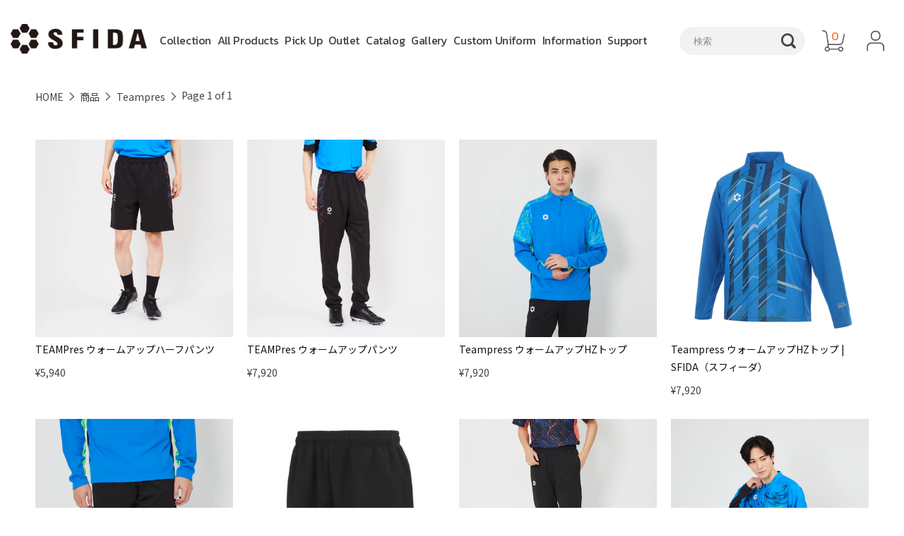

--- FILE ---
content_type: text/html; charset=utf-8
request_url: https://sfidasports.com/collections/all/teampres
body_size: 47690
content:
<!DOCTYPE html>
<!--[if lt IE 7 ]><html class="ie ie6" lang="ja"> <![endif]-->
<!--[if IE 7 ]><html class="ie ie7" lang="ja"> <![endif]-->
<!--[if IE 8 ]><html class="ie ie8" lang="ja"> <![endif]-->
<!--[if IE 9 ]><html class="ie ie9" lang="ja"> <![endif]-->
<!--[if (gte IE 10)|!(IE)]><!--><html lang="ja"> <!--<![endif]-->
  <head>
    <script type="application/vnd.locksmith+json" data-locksmith>{"version":"v256","locked":false,"initialized":true,"scope":"collection","access_granted":true,"access_denied":false,"requires_customer":false,"manual_lock":false,"remote_lock":false,"has_timeout":false,"remote_rendered":null,"hide_resource":false,"hide_links_to_resource":false,"transparent":true,"locks":{"all":[],"opened":[]},"keys":[],"keys_signature":"19a7baae2ada7cbc2d650ead1b9517126f3b064d03cdd0c39b679f8a5cdab66a","state":{"template":"collection","theme":116933427362,"product":null,"collection":"all","page":null,"blog":null,"article":null,"app":null},"now":1769859855,"path":"\/collections\/all","locale_root_url":"\/","canonical_url":"https:\/\/sfidasports.com\/collections\/all\/teampres","customer_id":null,"customer_id_signature":"19a7baae2ada7cbc2d650ead1b9517126f3b064d03cdd0c39b679f8a5cdab66a","cart":null}</script><script data-locksmith>!function(){undefined;!function(){var s=window.Locksmith={},e=document.querySelector('script[type="application/vnd.locksmith+json"]'),n=e&&e.innerHTML;if(s.state={},s.util={},s.loading=!1,n)try{s.state=JSON.parse(n)}catch(d){}if(document.addEventListener&&document.querySelector){var o,a,i,t=[76,79,67,75,83,77,73,84,72,49,49],c=function(){a=t.slice(0)},l="style",r=function(e){e&&27!==e.keyCode&&"click"!==e.type||(document.removeEventListener("keydown",r),document.removeEventListener("click",r),o&&document.body.removeChild(o),o=null)};c(),document.addEventListener("keyup",function(e){if(e.keyCode===a[0]){if(clearTimeout(i),a.shift(),0<a.length)return void(i=setTimeout(c,1e3));c(),r(),(o=document.createElement("div"))[l].width="50%",o[l].maxWidth="1000px",o[l].height="85%",o[l].border="1px rgba(0, 0, 0, 0.2) solid",o[l].background="rgba(255, 255, 255, 0.99)",o[l].borderRadius="4px",o[l].position="fixed",o[l].top="50%",o[l].left="50%",o[l].transform="translateY(-50%) translateX(-50%)",o[l].boxShadow="0 2px 5px rgba(0, 0, 0, 0.3), 0 0 100vh 100vw rgba(0, 0, 0, 0.5)",o[l].zIndex="2147483645";var t=document.createElement("textarea");t.value=JSON.stringify(JSON.parse(n),null,2),t[l].border="none",t[l].display="block",t[l].boxSizing="border-box",t[l].width="100%",t[l].height="100%",t[l].background="transparent",t[l].padding="22px",t[l].fontFamily="monospace",t[l].fontSize="14px",t[l].color="#333",t[l].resize="none",t[l].outline="none",t.readOnly=!0,o.appendChild(t),document.body.appendChild(o),t.addEventListener("click",function(e){e.stopImmediatePropagation()}),t.select(),document.addEventListener("keydown",r),document.addEventListener("click",r)}})}s.isEmbedded=-1!==window.location.search.indexOf("_ab=0&_fd=0&_sc=1"),s.path=s.state.path||window.location.pathname,s.basePath=s.state.locale_root_url.concat("/apps/locksmith").replace(/^\/\//,"/"),s.reloading=!1,s.util.console=window.console||{log:function(){},error:function(){}},s.util.makeUrl=function(e,t){var n,o=s.basePath+e,a=[],i=s.cache();for(n in i)a.push(n+"="+encodeURIComponent(i[n]));for(n in t)a.push(n+"="+encodeURIComponent(t[n]));return s.state.customer_id&&(a.push("customer_id="+encodeURIComponent(s.state.customer_id)),a.push("customer_id_signature="+encodeURIComponent(s.state.customer_id_signature))),o+=(-1===o.indexOf("?")?"?":"&")+a.join("&")},s._initializeCallbacks=[],s.on=function(e,t){if("initialize"!==e)throw'Locksmith.on() currently only supports the "initialize" event';s._initializeCallbacks.push(t)},s.initializeSession=function(e){if(!s.isEmbedded){var t=!1,n=!0,o=!0;(e=e||{}).silent&&(o=n=!(t=!0)),s.ping({silent:t,spinner:n,reload:o,callback:function(){s._initializeCallbacks.forEach(function(e){e()})}})}},s.cache=function(e){var t={};try{var n=function a(e){return(document.cookie.match("(^|; )"+e+"=([^;]*)")||0)[2]};t=JSON.parse(decodeURIComponent(n("locksmith-params")||"{}"))}catch(d){}if(e){for(var o in e)t[o]=e[o];document.cookie="locksmith-params=; expires=Thu, 01 Jan 1970 00:00:00 GMT; path=/",document.cookie="locksmith-params="+encodeURIComponent(JSON.stringify(t))+"; path=/"}return t},s.cache.cart=s.state.cart,s.cache.cartLastSaved=null,s.params=s.cache(),s.util.reload=function(){s.reloading=!0;try{window.location.href=window.location.href.replace(/#.*/,"")}catch(d){s.util.console.error("Preferred reload method failed",d),window.location.reload()}},s.cache.saveCart=function(e){if(!s.cache.cart||s.cache.cart===s.cache.cartLastSaved)return e?e():null;var t=s.cache.cartLastSaved;s.cache.cartLastSaved=s.cache.cart,fetch("/cart/update.js",{method:"POST",headers:{"Content-Type":"application/json",Accept:"application/json"},body:JSON.stringify({attributes:{locksmith:s.cache.cart}})}).then(function(e){if(!e.ok)throw new Error("Cart update failed: "+e.status);return e.json()}).then(function(){e&&e()})["catch"](function(e){if(s.cache.cartLastSaved=t,!s.reloading)throw e})},s.util.spinnerHTML='<style>body{background:#FFF}@keyframes spin{from{transform:rotate(0deg)}to{transform:rotate(360deg)}}#loading{display:flex;width:100%;height:50vh;color:#777;align-items:center;justify-content:center}#loading .spinner{display:block;animation:spin 600ms linear infinite;position:relative;width:50px;height:50px}#loading .spinner-ring{stroke:currentColor;stroke-dasharray:100%;stroke-width:2px;stroke-linecap:round;fill:none}</style><div id="loading"><div class="spinner"><svg width="100%" height="100%"><svg preserveAspectRatio="xMinYMin"><circle class="spinner-ring" cx="50%" cy="50%" r="45%"></circle></svg></svg></div></div>',s.util.clobberBody=function(e){document.body.innerHTML=e},s.util.clobberDocument=function(e){e.responseText&&(e=e.responseText),document.documentElement&&document.removeChild(document.documentElement);var t=document.open("text/html","replace");t.writeln(e),t.close(),setTimeout(function(){var e=t.querySelector("[autofocus]");e&&e.focus()},100)},s.util.serializeForm=function(e){if(e&&"FORM"===e.nodeName){var t,n,o={};for(t=e.elements.length-1;0<=t;t-=1)if(""!==e.elements[t].name)switch(e.elements[t].nodeName){case"INPUT":switch(e.elements[t].type){default:case"text":case"hidden":case"password":case"button":case"reset":case"submit":o[e.elements[t].name]=e.elements[t].value;break;case"checkbox":case"radio":e.elements[t].checked&&(o[e.elements[t].name]=e.elements[t].value);break;case"file":}break;case"TEXTAREA":o[e.elements[t].name]=e.elements[t].value;break;case"SELECT":switch(e.elements[t].type){case"select-one":o[e.elements[t].name]=e.elements[t].value;break;case"select-multiple":for(n=e.elements[t].options.length-1;0<=n;n-=1)e.elements[t].options[n].selected&&(o[e.elements[t].name]=e.elements[t].options[n].value)}break;case"BUTTON":switch(e.elements[t].type){case"reset":case"submit":case"button":o[e.elements[t].name]=e.elements[t].value}}return o}},s.util.on=function(e,i,s,t){t=t||document;var c="locksmith-"+e+i,n=function(e){var t=e.target,n=e.target.parentElement,o=t&&t.className&&(t.className.baseVal||t.className)||"",a=n&&n.className&&(n.className.baseVal||n.className)||"";("string"==typeof o&&-1!==o.split(/\s+/).indexOf(i)||"string"==typeof a&&-1!==a.split(/\s+/).indexOf(i))&&!e[c]&&(e[c]=!0,s(e))};t.attachEvent?t.attachEvent(e,n):t.addEventListener(e,n,!1)},s.util.enableActions=function(e){s.util.on("click","locksmith-action",function(e){e.preventDefault();var t=e.target;t.dataset.confirmWith&&!confirm(t.dataset.confirmWith)||(t.disabled=!0,t.innerText=t.dataset.disableWith,s.post("/action",t.dataset.locksmithParams,{spinner:!1,type:"text",success:function(e){(e=JSON.parse(e.responseText)).message&&alert(e.message),s.util.reload()}}))},e)},s.util.inject=function(e,t){var n=["data","locksmith","append"];if(-1!==t.indexOf(n.join("-"))){var o=document.createElement("div");o.innerHTML=t,e.appendChild(o)}else e.innerHTML=t;var a,i,s=e.querySelectorAll("script");for(i=0;i<s.length;++i){a=s[i];var c=document.createElement("script");if(a.type&&(c.type=a.type),a.src)c.src=a.src;else{var l=document.createTextNode(a.innerHTML);c.appendChild(l)}e.appendChild(c)}var r=e.querySelector("[autofocus]");r&&r.focus()},s.post=function(e,t,n){!1!==(n=n||{}).spinner&&s.util.clobberBody(s.util.spinnerHTML);var o={};n.container===document?(o.layout=1,n.success=function(e){s.util.clobberDocument(e)}):n.container&&(o.layout=0,n.success=function(e){var t=document.getElementById(n.container);s.util.inject(t,e),t.id===t.firstChild.id&&t.parentElement.replaceChild(t.firstChild,t)}),n.form_type&&(t.form_type=n.form_type),n.include_layout_classes!==undefined&&(t.include_layout_classes=n.include_layout_classes),n.lock_id!==undefined&&(t.lock_id=n.lock_id),s.loading=!0;var a=s.util.makeUrl(e,o),i="json"===n.type||"text"===n.type;fetch(a,{method:"POST",headers:{"Content-Type":"application/json",Accept:i?"application/json":"text/html"},body:JSON.stringify(t)}).then(function(e){if(!e.ok)throw new Error("Request failed: "+e.status);return e.text()}).then(function(e){var t=n.success||s.util.clobberDocument;t(i?{responseText:e}:e)})["catch"](function(e){if(!s.reloading)if("dashboard.weglot.com"!==window.location.host){if(!n.silent)throw alert("Something went wrong! Please refresh and try again."),e;console.error(e)}else console.error(e)})["finally"](function(){s.loading=!1})},s.postResource=function(e,t){e.path=s.path,e.search=window.location.search,e.state=s.state,e.passcode&&(e.passcode=e.passcode.trim()),e.email&&(e.email=e.email.trim()),e.state.cart=s.cache.cart,e.locksmith_json=s.jsonTag,e.locksmith_json_signature=s.jsonTagSignature,s.post("/resource",e,t)},s.ping=function(e){if(!s.isEmbedded){e=e||{};var t=function(){e.reload?s.util.reload():"function"==typeof e.callback&&e.callback()};s.post("/ping",{path:s.path,search:window.location.search,state:s.state},{spinner:!!e.spinner,silent:"undefined"==typeof e.silent||e.silent,type:"text",success:function(e){e&&e.responseText?((e=JSON.parse(e.responseText)).messages&&0<e.messages.length&&s.showMessages(e.messages),e.cart&&s.cache.cart!==e.cart?(s.cache.cart=e.cart,s.cache.saveCart(function(){t(),e.cart&&e.cart.match(/^.+:/)&&s.util.reload()})):t()):console.error("[Locksmith] Invalid result in ping callback:",e)}})}},s.timeoutMonitor=function(){var e=s.cache.cart;s.ping({callback:function(){e!==s.cache.cart||setTimeout(function(){s.timeoutMonitor()},6e4)}})},s.showMessages=function(e){var t=document.createElement("div");t.style.position="fixed",t.style.left=0,t.style.right=0,t.style.bottom="-50px",t.style.opacity=0,t.style.background="#191919",t.style.color="#ddd",t.style.transition="bottom 0.2s, opacity 0.2s",t.style.zIndex=999999,t.innerHTML="        <style>          .locksmith-ab .locksmith-b { display: none; }          .locksmith-ab.toggled .locksmith-b { display: flex; }          .locksmith-ab.toggled .locksmith-a { display: none; }          .locksmith-flex { display: flex; flex-wrap: wrap; justify-content: space-between; align-items: center; padding: 10px 20px; }          .locksmith-message + .locksmith-message { border-top: 1px #555 solid; }          .locksmith-message a { color: inherit; font-weight: bold; }          .locksmith-message a:hover { color: inherit; opacity: 0.8; }          a.locksmith-ab-toggle { font-weight: inherit; text-decoration: underline; }          .locksmith-text { flex-grow: 1; }          .locksmith-cta { flex-grow: 0; text-align: right; }          .locksmith-cta button { transform: scale(0.8); transform-origin: left; }          .locksmith-cta > * { display: block; }          .locksmith-cta > * + * { margin-top: 10px; }          .locksmith-message a.locksmith-close { flex-grow: 0; text-decoration: none; margin-left: 15px; font-size: 30px; font-family: monospace; display: block; padding: 2px 10px; }                    @media screen and (max-width: 600px) {            .locksmith-wide-only { display: none !important; }            .locksmith-flex { padding: 0 15px; }            .locksmith-flex > * { margin-top: 5px; margin-bottom: 5px; }            .locksmith-cta { text-align: left; }          }                    @media screen and (min-width: 601px) {            .locksmith-narrow-only { display: none !important; }          }        </style>      "+e.map(function(e){return'<div class="locksmith-message">'+e+"</div>"}).join(""),document.body.appendChild(t),document.body.style.position="relative",document.body.parentElement.style.paddingBottom=t.offsetHeight+"px",setTimeout(function(){t.style.bottom=0,t.style.opacity=1},50),s.util.on("click","locksmith-ab-toggle",function(e){e.preventDefault();for(var t=e.target.parentElement;-1===t.className.split(" ").indexOf("locksmith-ab");)t=t.parentElement;-1!==t.className.split(" ").indexOf("toggled")?t.className=t.className.replace("toggled",""):t.className=t.className+" toggled"}),s.util.enableActions(t)}}()}();</script>
      <script data-locksmith>Locksmith.cache.cart=null</script>

  <script data-locksmith>Locksmith.jsonTag="{\"version\":\"v256\",\"locked\":false,\"initialized\":true,\"scope\":\"collection\",\"access_granted\":true,\"access_denied\":false,\"requires_customer\":false,\"manual_lock\":false,\"remote_lock\":false,\"has_timeout\":false,\"remote_rendered\":null,\"hide_resource\":false,\"hide_links_to_resource\":false,\"transparent\":true,\"locks\":{\"all\":[],\"opened\":[]},\"keys\":[],\"keys_signature\":\"19a7baae2ada7cbc2d650ead1b9517126f3b064d03cdd0c39b679f8a5cdab66a\",\"state\":{\"template\":\"collection\",\"theme\":116933427362,\"product\":null,\"collection\":\"all\",\"page\":null,\"blog\":null,\"article\":null,\"app\":null},\"now\":1769859855,\"path\":\"\\\/collections\\\/all\",\"locale_root_url\":\"\\\/\",\"canonical_url\":\"https:\\\/\\\/sfidasports.com\\\/collections\\\/all\\\/teampres\",\"customer_id\":null,\"customer_id_signature\":\"19a7baae2ada7cbc2d650ead1b9517126f3b064d03cdd0c39b679f8a5cdab66a\",\"cart\":null}";Locksmith.jsonTagSignature="3652a85258dff890b862d384f771da29a08455938c83d81ca32977609577b932"</script>
    
    <meta charset="utf-8">
    <meta http-equiv="cleartype" content="on">

    
    
    
      <meta name="robots" content="index,follow">
    

    
    <title>商品 タグ "Teampres" - SFIDA Online Store</title>

    

    

<meta name="author" content="SFIDA Online Store">
<meta property="og:url" content="https://sfidasports.com/collections/all/teampres">
<meta property="og:site_name" content="SFIDA Online Store">




<meta property="og:type" content="product.group">
<meta property="og:title" content="商品">

    
<meta property="og:image" content="https://sfidasports.com/cdn/shop/files/EC___1_1200x.jpg?v=1706250564">
<meta property="og:image:secure_url" content="https://sfidasports.com/cdn/shop/files/EC___1_1200x.jpg?v=1706250564">
<meta property="og:image:width" content="2500">
  <meta property="og:image:height" content="1308">

  
  
    
<meta property="og:image" content="http://sfidasports.com/cdn/shop/products/SA-23806_BLK_m1_600x.jpg?v=1750194614">
<meta property="og:image:secure_url" content="https://sfidasports.com/cdn/shop/products/SA-23806_BLK_m1_600x.jpg?v=1750194614">







  <meta name="twitter:site" content="@SFIDAs">

<meta name="twitter:card" content="summary">



    
    

    <!-- Mobile Specific Metas -->
    <meta name="HandheldFriendly" content="True">
    <meta name="MobileOptimized" content="320">
    <meta name="viewport" content="width=device-width,initial-scale=1">
    <meta name="theme-color" content="#ffffff">

    <!-- Stylesheet for mmenu plugin -->
    <link href="//sfidasports.com/cdn/shop/t/3/assets/mmenu-styles.scss?v=106496102027375579581607933485" rel="stylesheet" type="text/css" media="all" />

    <!-- Stylesheet for Fancybox library -->
    <link href="//sfidasports.com/cdn/shop/t/3/assets/fancybox.css?v=30466120580444283401607933481" rel="stylesheet" type="text/css" media="all" />

    <!-- Stylesheets for Parallax 4.0.5 -->
    <link href="//sfidasports.com/cdn/shop/t/3/assets/styles.css?v=48206384910341479561765567131" rel="stylesheet" type="text/css" media="all" />

    <link rel="icon" href="https://images.sfidasports.com/favicons/favicon.ico">
    
      <link rel="shortcut icon" type="image/x-icon" href="//sfidasports.com/cdn/shop/files/favicon_180x180.png?v=1616408296">
      <link rel="apple-touch-icon" href="//sfidasports.com/cdn/shop/files/favicon_180x180.png?v=1616408296"/>
      <link rel="apple-touch-icon" sizes="72x72" href="//sfidasports.com/cdn/shop/files/favicon_72x72.png?v=1616408296"/>
      <link rel="apple-touch-icon" sizes="114x114" href="//sfidasports.com/cdn/shop/files/favicon_114x114.png?v=1616408296"/>
      <link rel="apple-touch-icon" sizes="180x180" href="//sfidasports.com/cdn/shop/files/favicon_180x180.png?v=1616408296"/>
      <link rel="apple-touch-icon" sizes="228x228" href="//sfidasports.com/cdn/shop/files/favicon_228x228.png?v=1616408296"/>
    

    <link rel="canonical" href="https://sfidasports.com/collections/all/teampres" />

    

    

    <script>
      
Shopify = window.Shopify || {};Shopify.theme_settings = {};Shopify.theme_settings.current_locale = "ja";Shopify.theme_settings.shop_url = "https://sfidasports.com";Shopify.theme_settings.cart_url = "/cart";Shopify.theme_settings.newsletter_popup = false;Shopify.theme_settings.newsletter_popup_days = "0";Shopify.theme_settings.newsletter_popup_mobile = false;Shopify.theme_settings.newsletter_popup_seconds = 0;Shopify.theme_settings.newsletter_popup_max_width = 680;Shopify.theme_settings.search_option = "product";Shopify.theme_settings.search_items_to_display = 5;Shopify.theme_settings.enable_autocomplete = true;


Currency = window.Currency || {};


Currency.shop_currency = "JPY";
Currency.default_currency = "USD";
Currency.display_format = "money_format";
Currency.money_format = "¥{{amount_no_decimals}}";
Currency.money_format_no_currency = "¥{{amount_no_decimals}}";
Currency.money_format_currency = "¥{{amount_no_decimals}} JPY";
Currency.native_multi_currency = false;
Currency.shipping_calculator = false;
Currency.iso_code = "JPY";
Currency.symbol = "¥";Shopify.translation =Shopify.translation || {};Shopify.translation.newsletter_success_text = "メルマガ登録ありがとうございます";Shopify.translation.menu = "メニュー";Shopify.translation.search = "検索";Shopify.translation.all_results = "検索結果を全て見る";Shopify.translation.no_results = "見つかりません";Shopify.translation.agree_to_terms_warning = "お支払いには、利用規約に同意する必要があります。";Shopify.translation.cart_discount = "割引";Shopify.translation.edit_cart = "カートを見る";Shopify.translation.add_to_cart_success = "Translation missing: ja.layout.general.add_to_cart_success";Shopify.translation.agree_to_terms_html = "Translation missing: ja.cart.general.agree_to_terms_html";Shopify.translation.checkout = "購入する";Shopify.translation.or = "Translation missing: ja.layout.general.or";Shopify.translation.continue_shopping = "お買い物を続ける";Shopify.translation.empty_cart = "カートが空です";Shopify.translation.subtotal = "小計";Shopify.translation.cart_notes = "お問合せ欄";Shopify.translation.product_add_to_cart_success = "カートに入りました";Shopify.translation.product_add_to_cart = "カートに入れる";Shopify.translation.product_notify_form_email = "Eメール";Shopify.translation.product_notify_form_send = "送信";Shopify.translation.items_left_count_one = "削除する";Shopify.translation.items_left_count_other = "削除する";Shopify.translation.product_sold_out = "coming soon";Shopify.translation.product_from = "from";Shopify.translation.product_unavailable = "ご利用できません";Shopify.translation.product_notify_form_success = "この商品が入荷次第お知らせします。";Shopify.routes =Shopify.routes || {};Shopify.routes.root_url = "/";Shopify.routes.cart_url = "/cart";Shopify.routes.search_url = "/search";Shopify.media_queries =Shopify.media_queries || {};Shopify.media_queries.small = window.matchMedia( "(max-width: 480px)" );Shopify.media_queries.medium = window.matchMedia( "(max-width: 798px)" );Shopify.media_queries.large = window.matchMedia( "(min-width: 799px)" );Shopify.media_queries.larger = window.matchMedia( "(min-width: 960px)" );Shopify.media_queries.xlarge = window.matchMedia( "(min-width: 1200px)" );Shopify.media_queries.ie10 = window.matchMedia( "all and (-ms-high-contrast: none), (-ms-high-contrast: active)" );Shopify.media_queries.tablet = window.matchMedia( "only screen and (min-width: 768px) and (max-width: 1024px)" );Shopify.device =Shopify.device || {};Shopify.device.hasTouch = window.matchMedia("(any-pointer: coarse)");Shopify.device.hasMouse = window.matchMedia("(any-pointer: fine)");
    </script>

    <script src="//sfidasports.com/cdn/shop/t/3/assets/app.js?v=45866256424495546641750214749" type="text/javascript"></script>

    
    <script>window.performance && window.performance.mark && window.performance.mark('shopify.content_for_header.start');</script><meta name="google-site-verification" content="civYUdUZEP4j9MNwZdf_SsXZa0k74vYM0oDTGfSQKaY">
<meta id="shopify-digital-wallet" name="shopify-digital-wallet" content="/50777358498/digital_wallets/dialog">
<meta name="shopify-checkout-api-token" content="9b7fe96ad5d11041906df9425a385b76">
<link rel="alternate" type="application/atom+xml" title="Feed" href="/collections/all/teampres.atom" />
<link rel="alternate" hreflang="x-default" href="https://sfidasports.com/collections/all/teampres">
<link rel="alternate" hreflang="ja-JP" href="https://sfidasports.com/collections/all/teampres">
<link rel="alternate" hreflang="en-JP" href="https://sfidasports.com/en/collections/all/teampres">
<script async="async" src="/checkouts/internal/preloads.js?locale=ja-JP"></script>
<script id="apple-pay-shop-capabilities" type="application/json">{"shopId":50777358498,"countryCode":"JP","currencyCode":"JPY","merchantCapabilities":["supports3DS"],"merchantId":"gid:\/\/shopify\/Shop\/50777358498","merchantName":"SFIDA Online Store","requiredBillingContactFields":["postalAddress","email","phone"],"requiredShippingContactFields":["postalAddress","email","phone"],"shippingType":"shipping","supportedNetworks":["visa","masterCard","amex"],"total":{"type":"pending","label":"SFIDA Online Store","amount":"1.00"},"shopifyPaymentsEnabled":true,"supportsSubscriptions":true}</script>
<script id="shopify-features" type="application/json">{"accessToken":"9b7fe96ad5d11041906df9425a385b76","betas":["rich-media-storefront-analytics"],"domain":"sfidasports.com","predictiveSearch":false,"shopId":50777358498,"locale":"ja"}</script>
<script>var Shopify = Shopify || {};
Shopify.shop = "sfida-online-store.myshopify.com";
Shopify.locale = "ja";
Shopify.currency = {"active":"JPY","rate":"1.0"};
Shopify.country = "JP";
Shopify.theme = {"name":"Parallax","id":116933427362,"schema_name":"Parallax","schema_version":"4.0.5","theme_store_id":688,"role":"main"};
Shopify.theme.handle = "null";
Shopify.theme.style = {"id":null,"handle":null};
Shopify.cdnHost = "sfidasports.com/cdn";
Shopify.routes = Shopify.routes || {};
Shopify.routes.root = "/";</script>
<script type="module">!function(o){(o.Shopify=o.Shopify||{}).modules=!0}(window);</script>
<script>!function(o){function n(){var o=[];function n(){o.push(Array.prototype.slice.apply(arguments))}return n.q=o,n}var t=o.Shopify=o.Shopify||{};t.loadFeatures=n(),t.autoloadFeatures=n()}(window);</script>
<script id="shop-js-analytics" type="application/json">{"pageType":"collection"}</script>
<script defer="defer" async type="module" src="//sfidasports.com/cdn/shopifycloud/shop-js/modules/v2/client.init-shop-cart-sync_CSE-8ASR.ja.esm.js"></script>
<script defer="defer" async type="module" src="//sfidasports.com/cdn/shopifycloud/shop-js/modules/v2/chunk.common_DDD8GOhs.esm.js"></script>
<script defer="defer" async type="module" src="//sfidasports.com/cdn/shopifycloud/shop-js/modules/v2/chunk.modal_B6JNj9sU.esm.js"></script>
<script type="module">
  await import("//sfidasports.com/cdn/shopifycloud/shop-js/modules/v2/client.init-shop-cart-sync_CSE-8ASR.ja.esm.js");
await import("//sfidasports.com/cdn/shopifycloud/shop-js/modules/v2/chunk.common_DDD8GOhs.esm.js");
await import("//sfidasports.com/cdn/shopifycloud/shop-js/modules/v2/chunk.modal_B6JNj9sU.esm.js");

  window.Shopify.SignInWithShop?.initShopCartSync?.({"fedCMEnabled":true,"windoidEnabled":true});

</script>
<script>(function() {
  var isLoaded = false;
  function asyncLoad() {
    if (isLoaded) return;
    isLoaded = true;
    var urls = ["https:\/\/delivery-date-and-time-picker.amp.tokyo\/script_tags\/cart_attributes.js?shop=sfida-online-store.myshopify.com","\/\/cdn.shopify.com\/proxy\/b58a3f173a79b140abfc4d8ffddf7d59f075c5c87a93ee81c193d0c07331489e\/huracdn.com\/js\/script.min.js?v=1.0.8\u0026shop=sfida-online-store.myshopify.com\u0026sp-cache-control=cHVibGljLCBtYXgtYWdlPTkwMA","https:\/\/cdn.nfcube.com\/instafeed-d7afa512a5518015dd14d932097a42c7.js?shop=sfida-online-store.myshopify.com","https:\/\/cdn.autoketing.org\/sdk-cdn\/recommended\/dist\/top-pin-embed.js?t=1731541833129338121\u0026shop=sfida-online-store.myshopify.com"];
    for (var i = 0; i < urls.length; i++) {
      var s = document.createElement('script');
      s.type = 'text/javascript';
      s.async = true;
      s.src = urls[i];
      var x = document.getElementsByTagName('script')[0];
      x.parentNode.insertBefore(s, x);
    }
  };
  if(window.attachEvent) {
    window.attachEvent('onload', asyncLoad);
  } else {
    window.addEventListener('load', asyncLoad, false);
  }
})();</script>
<script id="__st">var __st={"a":50777358498,"offset":32400,"reqid":"20b2016b-50dc-490c-8152-27fdbbecf0a1-1769859854","pageurl":"sfidasports.com\/collections\/all\/teampres","u":"cecaf78c38a4","p":"collection"};</script>
<script>window.ShopifyPaypalV4VisibilityTracking = true;</script>
<script id="captcha-bootstrap">!function(){'use strict';const t='contact',e='account',n='new_comment',o=[[t,t],['blogs',n],['comments',n],[t,'customer']],c=[[e,'customer_login'],[e,'guest_login'],[e,'recover_customer_password'],[e,'create_customer']],r=t=>t.map((([t,e])=>`form[action*='/${t}']:not([data-nocaptcha='true']) input[name='form_type'][value='${e}']`)).join(','),a=t=>()=>t?[...document.querySelectorAll(t)].map((t=>t.form)):[];function s(){const t=[...o],e=r(t);return a(e)}const i='password',u='form_key',d=['recaptcha-v3-token','g-recaptcha-response','h-captcha-response',i],f=()=>{try{return window.sessionStorage}catch{return}},m='__shopify_v',_=t=>t.elements[u];function p(t,e,n=!1){try{const o=window.sessionStorage,c=JSON.parse(o.getItem(e)),{data:r}=function(t){const{data:e,action:n}=t;return t[m]||n?{data:e,action:n}:{data:t,action:n}}(c);for(const[e,n]of Object.entries(r))t.elements[e]&&(t.elements[e].value=n);n&&o.removeItem(e)}catch(o){console.error('form repopulation failed',{error:o})}}const l='form_type',E='cptcha';function T(t){t.dataset[E]=!0}const w=window,h=w.document,L='Shopify',v='ce_forms',y='captcha';let A=!1;((t,e)=>{const n=(g='f06e6c50-85a8-45c8-87d0-21a2b65856fe',I='https://cdn.shopify.com/shopifycloud/storefront-forms-hcaptcha/ce_storefront_forms_captcha_hcaptcha.v1.5.2.iife.js',D={infoText:'hCaptchaによる保護',privacyText:'プライバシー',termsText:'利用規約'},(t,e,n)=>{const o=w[L][v],c=o.bindForm;if(c)return c(t,g,e,D).then(n);var r;o.q.push([[t,g,e,D],n]),r=I,A||(h.body.append(Object.assign(h.createElement('script'),{id:'captcha-provider',async:!0,src:r})),A=!0)});var g,I,D;w[L]=w[L]||{},w[L][v]=w[L][v]||{},w[L][v].q=[],w[L][y]=w[L][y]||{},w[L][y].protect=function(t,e){n(t,void 0,e),T(t)},Object.freeze(w[L][y]),function(t,e,n,w,h,L){const[v,y,A,g]=function(t,e,n){const i=e?o:[],u=t?c:[],d=[...i,...u],f=r(d),m=r(i),_=r(d.filter((([t,e])=>n.includes(e))));return[a(f),a(m),a(_),s()]}(w,h,L),I=t=>{const e=t.target;return e instanceof HTMLFormElement?e:e&&e.form},D=t=>v().includes(t);t.addEventListener('submit',(t=>{const e=I(t);if(!e)return;const n=D(e)&&!e.dataset.hcaptchaBound&&!e.dataset.recaptchaBound,o=_(e),c=g().includes(e)&&(!o||!o.value);(n||c)&&t.preventDefault(),c&&!n&&(function(t){try{if(!f())return;!function(t){const e=f();if(!e)return;const n=_(t);if(!n)return;const o=n.value;o&&e.removeItem(o)}(t);const e=Array.from(Array(32),(()=>Math.random().toString(36)[2])).join('');!function(t,e){_(t)||t.append(Object.assign(document.createElement('input'),{type:'hidden',name:u})),t.elements[u].value=e}(t,e),function(t,e){const n=f();if(!n)return;const o=[...t.querySelectorAll(`input[type='${i}']`)].map((({name:t})=>t)),c=[...d,...o],r={};for(const[a,s]of new FormData(t).entries())c.includes(a)||(r[a]=s);n.setItem(e,JSON.stringify({[m]:1,action:t.action,data:r}))}(t,e)}catch(e){console.error('failed to persist form',e)}}(e),e.submit())}));const S=(t,e)=>{t&&!t.dataset[E]&&(n(t,e.some((e=>e===t))),T(t))};for(const o of['focusin','change'])t.addEventListener(o,(t=>{const e=I(t);D(e)&&S(e,y())}));const B=e.get('form_key'),M=e.get(l),P=B&&M;t.addEventListener('DOMContentLoaded',(()=>{const t=y();if(P)for(const e of t)e.elements[l].value===M&&p(e,B);[...new Set([...A(),...v().filter((t=>'true'===t.dataset.shopifyCaptcha))])].forEach((e=>S(e,t)))}))}(h,new URLSearchParams(w.location.search),n,t,e,['guest_login'])})(!0,!1)}();</script>
<script integrity="sha256-4kQ18oKyAcykRKYeNunJcIwy7WH5gtpwJnB7kiuLZ1E=" data-source-attribution="shopify.loadfeatures" defer="defer" src="//sfidasports.com/cdn/shopifycloud/storefront/assets/storefront/load_feature-a0a9edcb.js" crossorigin="anonymous"></script>
<script data-source-attribution="shopify.dynamic_checkout.dynamic.init">var Shopify=Shopify||{};Shopify.PaymentButton=Shopify.PaymentButton||{isStorefrontPortableWallets:!0,init:function(){window.Shopify.PaymentButton.init=function(){};var t=document.createElement("script");t.src="https://sfidasports.com/cdn/shopifycloud/portable-wallets/latest/portable-wallets.ja.js",t.type="module",document.head.appendChild(t)}};
</script>
<script data-source-attribution="shopify.dynamic_checkout.buyer_consent">
  function portableWalletsHideBuyerConsent(e){var t=document.getElementById("shopify-buyer-consent"),n=document.getElementById("shopify-subscription-policy-button");t&&n&&(t.classList.add("hidden"),t.setAttribute("aria-hidden","true"),n.removeEventListener("click",e))}function portableWalletsShowBuyerConsent(e){var t=document.getElementById("shopify-buyer-consent"),n=document.getElementById("shopify-subscription-policy-button");t&&n&&(t.classList.remove("hidden"),t.removeAttribute("aria-hidden"),n.addEventListener("click",e))}window.Shopify?.PaymentButton&&(window.Shopify.PaymentButton.hideBuyerConsent=portableWalletsHideBuyerConsent,window.Shopify.PaymentButton.showBuyerConsent=portableWalletsShowBuyerConsent);
</script>
<script data-source-attribution="shopify.dynamic_checkout.cart.bootstrap">document.addEventListener("DOMContentLoaded",(function(){function t(){return document.querySelector("shopify-accelerated-checkout-cart, shopify-accelerated-checkout")}if(t())Shopify.PaymentButton.init();else{new MutationObserver((function(e,n){t()&&(Shopify.PaymentButton.init(),n.disconnect())})).observe(document.body,{childList:!0,subtree:!0})}}));
</script>
<link id="shopify-accelerated-checkout-styles" rel="stylesheet" media="screen" href="https://sfidasports.com/cdn/shopifycloud/portable-wallets/latest/accelerated-checkout-backwards-compat.css" crossorigin="anonymous">
<style id="shopify-accelerated-checkout-cart">
        #shopify-buyer-consent {
  margin-top: 1em;
  display: inline-block;
  width: 100%;
}

#shopify-buyer-consent.hidden {
  display: none;
}

#shopify-subscription-policy-button {
  background: none;
  border: none;
  padding: 0;
  text-decoration: underline;
  font-size: inherit;
  cursor: pointer;
}

#shopify-subscription-policy-button::before {
  box-shadow: none;
}

      </style>

<script>window.performance && window.performance.mark && window.performance.mark('shopify.content_for_header.end');</script>
    
  
    <noscript>
      <style>

        .slides > li:first-child { display: block; }
        .image__fallback {
          width: 100vw;
          display: block !important;
          max-width: 100vw !important;
          margin-bottom: 0;
        }

        .no-js-only {
          display: inherit !important;
        }

        .icon-cart.cart-button {
          display: none;
        }

        .lazyload,
        .cart_page_image img {
          opacity: 1;
          -webkit-filter: blur(0);
          filter: blur(0);
        }

        .banner__text .container {
          background-color: transparent;
        }

        .animate_right,
        .animate_left,
        .animate_up,
        .animate_down {
          opacity: 1;
        }

        .flexslider .slides>li {
          display: block;
        }

        .product_section .product_form {
          opacity: 1;
        }

        .multi_select,
        form .select {
          display: block !important;
        }

        .swatch-options {
          display: none;
        }

        .parallax__wrap .banner__text {
          position: absolute;
          margin-left: auto;
          margin-right: auto;
          left: 0;
          right: 0;
          bottom: 0;
          top: 0;
          display: -webkit-box;
          display: -ms-flexbox;
          display: flex;
          -webkit-box-align: center;
          -ms-flex-align: center;
          align-items: center;
          -webkit-box-pack: center;
          -ms-flex-pack: center;
          justify-content: center;
        }

        .parallax__wrap .image__fallback {
          max-height: 1000px;
          -o-object-fit: cover;
          object-fit: cover;
        }

      </style>
    </noscript>

    
    
  <script src="//sfidasports.com/cdn/shop/t/3/assets/slick.min.js?v=71779134894361685811608632564" type="text/javascript"></script>
  <link href="//sfidasports.com/cdn/shop/t/3/assets/slick.css?v=98340474046176884051608632554" rel="stylesheet" type="text/css" media="all" />
    <link rel="preconnect" href="https://fonts.gstatic.com">
<link href="https://fonts.googleapis.com/css?family=Rajdhani:400,600,700" rel="stylesheet">
<link href="https://fonts.googleapis.com/css?family=Roboto+Slab" rel="stylesheet">
<link href="https://fonts.googleapis.com/css2?family=Noto+Sans+JP:wght@400;500;700;900&display=swap" rel="stylesheet">
<link href="https://fonts.googleapis.com/css2?family=Kanit:ital,wght@0,400;0,500;0,600;0,800;1,400;1,500;1,600;1,800&display=swap" rel="stylesheet">
<link href="https://fonts.googleapis.com/css2?family=Anton&family=Roboto:ital,wght@0,500;1,500&display=swap" rel="stylesheet">



<script>
(function($) {
$(document).ready(function() {
    var lis = $('.grandMenu li');
    $('.grandMenu > li > a.menuopen').click(function(evt) {
        evt.preventDefault();
        evt.stopPropagation();
        var selected = false;
        var li = $(this).closest('li');
        if (li.is('.select')) {
            selected = true;
        }
        lis.removeClass('select');
        if (!selected) {
	    li.addClass('select');
        }
    });
});

})(jQuery);
</script>

<!-- jQuery -->
<script src="https://images.sfidasports.com/js/slidebars.js"></script>
<script>
  (function($) {
    $(document).ready(function() {
      $.slidebars();
    });
  }) (jQuery);
</script>

<script>
  (function($) {
$(function(){
    $('#pagetop').click(function () {
        //id名#pagetopがクリックされたら、以下の処理を実行
        $("html,body").animate({scrollTop:0},"300");
    });
});
  }) (jQuery);

</script>


<script>
  (function($) {
$(function(){
    $('.stockjump').click(function () {
	var position = $(".buyingBox").offset().top;
        $("html,body").animate({scrollTop:position - 50},"300");
    });
});
  }) (jQuery);

</script><meta name="facebook-domain-verification" content="md9dv34g3fjdvwemusyyooctpkcj3g" />

  <script>
window.KiwiSizing = window.KiwiSizing === undefined ? {} : window.KiwiSizing;
 KiwiSizing.shop = "sfida-online-store.myshopify.com";

 
</script>

  
  <script async src="https://zen.one/analytics.js"></script>

<script src="https://cdn.shopify.com/extensions/019aa5de-4cc9-719b-8255-052cf13ec5aa/convert-kit-314/assets/upsellkit.js" type="text/javascript" defer="defer"></script>
<link href="https://cdn.shopify.com/extensions/019aa5de-4cc9-719b-8255-052cf13ec5aa/convert-kit-314/assets/upsellkit.css" rel="stylesheet" type="text/css" media="all">
<script src="https://cdn.shopify.com/extensions/019b92df-1966-750c-943d-a8ced4b05ac2/option-cli3-369/assets/gpomain.js" type="text/javascript" defer="defer"></script>
<link href="https://monorail-edge.shopifysvc.com" rel="dns-prefetch">
<script>(function(){if ("sendBeacon" in navigator && "performance" in window) {try {var session_token_from_headers = performance.getEntriesByType('navigation')[0].serverTiming.find(x => x.name == '_s').description;} catch {var session_token_from_headers = undefined;}var session_cookie_matches = document.cookie.match(/_shopify_s=([^;]*)/);var session_token_from_cookie = session_cookie_matches && session_cookie_matches.length === 2 ? session_cookie_matches[1] : "";var session_token = session_token_from_headers || session_token_from_cookie || "";function handle_abandonment_event(e) {var entries = performance.getEntries().filter(function(entry) {return /monorail-edge.shopifysvc.com/.test(entry.name);});if (!window.abandonment_tracked && entries.length === 0) {window.abandonment_tracked = true;var currentMs = Date.now();var navigation_start = performance.timing.navigationStart;var payload = {shop_id: 50777358498,url: window.location.href,navigation_start,duration: currentMs - navigation_start,session_token,page_type: "collection"};window.navigator.sendBeacon("https://monorail-edge.shopifysvc.com/v1/produce", JSON.stringify({schema_id: "online_store_buyer_site_abandonment/1.1",payload: payload,metadata: {event_created_at_ms: currentMs,event_sent_at_ms: currentMs}}));}}window.addEventListener('pagehide', handle_abandonment_event);}}());</script>
<script id="web-pixels-manager-setup">(function e(e,d,r,n,o){if(void 0===o&&(o={}),!Boolean(null===(a=null===(i=window.Shopify)||void 0===i?void 0:i.analytics)||void 0===a?void 0:a.replayQueue)){var i,a;window.Shopify=window.Shopify||{};var t=window.Shopify;t.analytics=t.analytics||{};var s=t.analytics;s.replayQueue=[],s.publish=function(e,d,r){return s.replayQueue.push([e,d,r]),!0};try{self.performance.mark("wpm:start")}catch(e){}var l=function(){var e={modern:/Edge?\/(1{2}[4-9]|1[2-9]\d|[2-9]\d{2}|\d{4,})\.\d+(\.\d+|)|Firefox\/(1{2}[4-9]|1[2-9]\d|[2-9]\d{2}|\d{4,})\.\d+(\.\d+|)|Chrom(ium|e)\/(9{2}|\d{3,})\.\d+(\.\d+|)|(Maci|X1{2}).+ Version\/(15\.\d+|(1[6-9]|[2-9]\d|\d{3,})\.\d+)([,.]\d+|)( \(\w+\)|)( Mobile\/\w+|) Safari\/|Chrome.+OPR\/(9{2}|\d{3,})\.\d+\.\d+|(CPU[ +]OS|iPhone[ +]OS|CPU[ +]iPhone|CPU IPhone OS|CPU iPad OS)[ +]+(15[._]\d+|(1[6-9]|[2-9]\d|\d{3,})[._]\d+)([._]\d+|)|Android:?[ /-](13[3-9]|1[4-9]\d|[2-9]\d{2}|\d{4,})(\.\d+|)(\.\d+|)|Android.+Firefox\/(13[5-9]|1[4-9]\d|[2-9]\d{2}|\d{4,})\.\d+(\.\d+|)|Android.+Chrom(ium|e)\/(13[3-9]|1[4-9]\d|[2-9]\d{2}|\d{4,})\.\d+(\.\d+|)|SamsungBrowser\/([2-9]\d|\d{3,})\.\d+/,legacy:/Edge?\/(1[6-9]|[2-9]\d|\d{3,})\.\d+(\.\d+|)|Firefox\/(5[4-9]|[6-9]\d|\d{3,})\.\d+(\.\d+|)|Chrom(ium|e)\/(5[1-9]|[6-9]\d|\d{3,})\.\d+(\.\d+|)([\d.]+$|.*Safari\/(?![\d.]+ Edge\/[\d.]+$))|(Maci|X1{2}).+ Version\/(10\.\d+|(1[1-9]|[2-9]\d|\d{3,})\.\d+)([,.]\d+|)( \(\w+\)|)( Mobile\/\w+|) Safari\/|Chrome.+OPR\/(3[89]|[4-9]\d|\d{3,})\.\d+\.\d+|(CPU[ +]OS|iPhone[ +]OS|CPU[ +]iPhone|CPU IPhone OS|CPU iPad OS)[ +]+(10[._]\d+|(1[1-9]|[2-9]\d|\d{3,})[._]\d+)([._]\d+|)|Android:?[ /-](13[3-9]|1[4-9]\d|[2-9]\d{2}|\d{4,})(\.\d+|)(\.\d+|)|Mobile Safari.+OPR\/([89]\d|\d{3,})\.\d+\.\d+|Android.+Firefox\/(13[5-9]|1[4-9]\d|[2-9]\d{2}|\d{4,})\.\d+(\.\d+|)|Android.+Chrom(ium|e)\/(13[3-9]|1[4-9]\d|[2-9]\d{2}|\d{4,})\.\d+(\.\d+|)|Android.+(UC? ?Browser|UCWEB|U3)[ /]?(15\.([5-9]|\d{2,})|(1[6-9]|[2-9]\d|\d{3,})\.\d+)\.\d+|SamsungBrowser\/(5\.\d+|([6-9]|\d{2,})\.\d+)|Android.+MQ{2}Browser\/(14(\.(9|\d{2,})|)|(1[5-9]|[2-9]\d|\d{3,})(\.\d+|))(\.\d+|)|K[Aa][Ii]OS\/(3\.\d+|([4-9]|\d{2,})\.\d+)(\.\d+|)/},d=e.modern,r=e.legacy,n=navigator.userAgent;return n.match(d)?"modern":n.match(r)?"legacy":"unknown"}(),u="modern"===l?"modern":"legacy",c=(null!=n?n:{modern:"",legacy:""})[u],f=function(e){return[e.baseUrl,"/wpm","/b",e.hashVersion,"modern"===e.buildTarget?"m":"l",".js"].join("")}({baseUrl:d,hashVersion:r,buildTarget:u}),m=function(e){var d=e.version,r=e.bundleTarget,n=e.surface,o=e.pageUrl,i=e.monorailEndpoint;return{emit:function(e){var a=e.status,t=e.errorMsg,s=(new Date).getTime(),l=JSON.stringify({metadata:{event_sent_at_ms:s},events:[{schema_id:"web_pixels_manager_load/3.1",payload:{version:d,bundle_target:r,page_url:o,status:a,surface:n,error_msg:t},metadata:{event_created_at_ms:s}}]});if(!i)return console&&console.warn&&console.warn("[Web Pixels Manager] No Monorail endpoint provided, skipping logging."),!1;try{return self.navigator.sendBeacon.bind(self.navigator)(i,l)}catch(e){}var u=new XMLHttpRequest;try{return u.open("POST",i,!0),u.setRequestHeader("Content-Type","text/plain"),u.send(l),!0}catch(e){return console&&console.warn&&console.warn("[Web Pixels Manager] Got an unhandled error while logging to Monorail."),!1}}}}({version:r,bundleTarget:l,surface:e.surface,pageUrl:self.location.href,monorailEndpoint:e.monorailEndpoint});try{o.browserTarget=l,function(e){var d=e.src,r=e.async,n=void 0===r||r,o=e.onload,i=e.onerror,a=e.sri,t=e.scriptDataAttributes,s=void 0===t?{}:t,l=document.createElement("script"),u=document.querySelector("head"),c=document.querySelector("body");if(l.async=n,l.src=d,a&&(l.integrity=a,l.crossOrigin="anonymous"),s)for(var f in s)if(Object.prototype.hasOwnProperty.call(s,f))try{l.dataset[f]=s[f]}catch(e){}if(o&&l.addEventListener("load",o),i&&l.addEventListener("error",i),u)u.appendChild(l);else{if(!c)throw new Error("Did not find a head or body element to append the script");c.appendChild(l)}}({src:f,async:!0,onload:function(){if(!function(){var e,d;return Boolean(null===(d=null===(e=window.Shopify)||void 0===e?void 0:e.analytics)||void 0===d?void 0:d.initialized)}()){var d=window.webPixelsManager.init(e)||void 0;if(d){var r=window.Shopify.analytics;r.replayQueue.forEach((function(e){var r=e[0],n=e[1],o=e[2];d.publishCustomEvent(r,n,o)})),r.replayQueue=[],r.publish=d.publishCustomEvent,r.visitor=d.visitor,r.initialized=!0}}},onerror:function(){return m.emit({status:"failed",errorMsg:"".concat(f," has failed to load")})},sri:function(e){var d=/^sha384-[A-Za-z0-9+/=]+$/;return"string"==typeof e&&d.test(e)}(c)?c:"",scriptDataAttributes:o}),m.emit({status:"loading"})}catch(e){m.emit({status:"failed",errorMsg:(null==e?void 0:e.message)||"Unknown error"})}}})({shopId: 50777358498,storefrontBaseUrl: "https://sfidasports.com",extensionsBaseUrl: "https://extensions.shopifycdn.com/cdn/shopifycloud/web-pixels-manager",monorailEndpoint: "https://monorail-edge.shopifysvc.com/unstable/produce_batch",surface: "storefront-renderer",enabledBetaFlags: ["2dca8a86"],webPixelsConfigList: [{"id":"464716013","configuration":"{\"config\":\"{\\\"google_tag_ids\\\":[\\\"G-JXL05KJEJ1\\\"],\\\"target_country\\\":\\\"JP\\\",\\\"gtag_events\\\":[{\\\"type\\\":\\\"search\\\",\\\"action_label\\\":[\\\"G-JXL05KJEJ1\\\",\\\"AW-757532503\\\/D0QdCP-uhfMBENeOnOkC\\\"]},{\\\"type\\\":\\\"begin_checkout\\\",\\\"action_label\\\":[\\\"G-JXL05KJEJ1\\\",\\\"AW-757532503\\\/FMDGCPyuhfMBENeOnOkC\\\"]},{\\\"type\\\":\\\"view_item\\\",\\\"action_label\\\":[\\\"G-JXL05KJEJ1\\\",\\\"AW-757532503\\\/zaoSCLquhfMBENeOnOkC\\\"]},{\\\"type\\\":\\\"purchase\\\",\\\"action_label\\\":[\\\"G-JXL05KJEJ1\\\",\\\"AW-757532503\\\/q872CL-thfMBENeOnOkC\\\"]},{\\\"type\\\":\\\"page_view\\\",\\\"action_label\\\":[\\\"G-JXL05KJEJ1\\\",\\\"AW-757532503\\\/NBd5CLythfMBENeOnOkC\\\"]},{\\\"type\\\":\\\"add_payment_info\\\",\\\"action_label\\\":[\\\"G-JXL05KJEJ1\\\",\\\"AW-757532503\\\/nLtnCIKvhfMBENeOnOkC\\\"]},{\\\"type\\\":\\\"add_to_cart\\\",\\\"action_label\\\":[\\\"G-JXL05KJEJ1\\\",\\\"AW-757532503\\\/C-TtCPmuhfMBENeOnOkC\\\"]}],\\\"enable_monitoring_mode\\\":false}\"}","eventPayloadVersion":"v1","runtimeContext":"OPEN","scriptVersion":"b2a88bafab3e21179ed38636efcd8a93","type":"APP","apiClientId":1780363,"privacyPurposes":[],"dataSharingAdjustments":{"protectedCustomerApprovalScopes":["read_customer_address","read_customer_email","read_customer_name","read_customer_personal_data","read_customer_phone"]}},{"id":"115605741","configuration":"{\"pixel_id\":\"1049158992227341\",\"pixel_type\":\"facebook_pixel\",\"metaapp_system_user_token\":\"-\"}","eventPayloadVersion":"v1","runtimeContext":"OPEN","scriptVersion":"ca16bc87fe92b6042fbaa3acc2fbdaa6","type":"APP","apiClientId":2329312,"privacyPurposes":["ANALYTICS","MARKETING","SALE_OF_DATA"],"dataSharingAdjustments":{"protectedCustomerApprovalScopes":["read_customer_address","read_customer_email","read_customer_name","read_customer_personal_data","read_customer_phone"]}},{"id":"shopify-app-pixel","configuration":"{}","eventPayloadVersion":"v1","runtimeContext":"STRICT","scriptVersion":"0450","apiClientId":"shopify-pixel","type":"APP","privacyPurposes":["ANALYTICS","MARKETING"]},{"id":"shopify-custom-pixel","eventPayloadVersion":"v1","runtimeContext":"LAX","scriptVersion":"0450","apiClientId":"shopify-pixel","type":"CUSTOM","privacyPurposes":["ANALYTICS","MARKETING"]}],isMerchantRequest: false,initData: {"shop":{"name":"SFIDA Online Store","paymentSettings":{"currencyCode":"JPY"},"myshopifyDomain":"sfida-online-store.myshopify.com","countryCode":"JP","storefrontUrl":"https:\/\/sfidasports.com"},"customer":null,"cart":null,"checkout":null,"productVariants":[],"purchasingCompany":null},},"https://sfidasports.com/cdn","1d2a099fw23dfb22ep557258f5m7a2edbae",{"modern":"","legacy":""},{"shopId":"50777358498","storefrontBaseUrl":"https:\/\/sfidasports.com","extensionBaseUrl":"https:\/\/extensions.shopifycdn.com\/cdn\/shopifycloud\/web-pixels-manager","surface":"storefront-renderer","enabledBetaFlags":"[\"2dca8a86\"]","isMerchantRequest":"false","hashVersion":"1d2a099fw23dfb22ep557258f5m7a2edbae","publish":"custom","events":"[[\"page_viewed\",{}],[\"collection_viewed\",{\"collection\":{\"id\":\"\",\"title\":\"商品\",\"productVariants\":[{\"price\":{\"amount\":5400.0,\"currencyCode\":\"JPY\"},\"product\":{\"title\":\"TEAMPres ウォームアップハーフパンツ\",\"vendor\":\"sfida Online Store\",\"id\":\"8006394970349\",\"untranslatedTitle\":\"TEAMPres ウォームアップハーフパンツ\",\"url\":\"\/products\/sa-23806\",\"type\":\"ウェア\"},\"id\":\"43445100314861\",\"image\":{\"src\":\"\/\/sfidasports.com\/cdn\/shop\/products\/SA-23806_BLK_a9f5c24c-4f38-4d87-be60-075a429f1cbd.jpg?v=1750194614\"},\"sku\":\"SA-23806-2-A02\",\"title\":\"Black \/ S\",\"untranslatedTitle\":\"Black \/ S\"},{\"price\":{\"amount\":7200.0,\"currencyCode\":\"JPY\"},\"product\":{\"title\":\"TEAMPres ウォームアップパンツ\",\"vendor\":\"sfida Online Store\",\"id\":\"8006379372781\",\"untranslatedTitle\":\"TEAMPres ウォームアップパンツ\",\"url\":\"\/products\/sa-23805\",\"type\":\"ウェア\"},\"id\":\"43445067350253\",\"image\":{\"src\":\"\/\/sfidasports.com\/cdn\/shop\/products\/SA-23805_BLK.jpg?v=1750194617\"},\"sku\":\"SA-23805UD-2-A02\",\"title\":\"Black \/ S\",\"untranslatedTitle\":\"Black \/ S\"},{\"price\":{\"amount\":7200.0,\"currencyCode\":\"JPY\"},\"product\":{\"title\":\"Teampress ウォームアップHZトップ\",\"vendor\":\"sfida Online Store\",\"id\":\"8857049694445\",\"untranslatedTitle\":\"Teampress ウォームアップHZトップ\",\"url\":\"\/products\/sa-25802\",\"type\":\"ウェア\"},\"id\":\"47267567173869\",\"image\":{\"src\":\"\/\/sfidasports.com\/cdn\/shop\/files\/SA-25802BLK_1.jpg?v=1749727035\"},\"sku\":\"SA-25802-2-A02\",\"title\":\"Black \/ S\",\"untranslatedTitle\":\"Black \/ S\"},{\"price\":{\"amount\":7200.0,\"currencyCode\":\"JPY\"},\"product\":{\"title\":\"Teampress ウォームアップHZトップ | SFIDA（スフィーダ）\",\"vendor\":\"sfida Online Store\",\"id\":\"9104525230317\",\"untranslatedTitle\":\"Teampress ウォームアップHZトップ | SFIDA（スフィーダ）\",\"url\":\"\/products\/sa-26802\",\"type\":\"ウェア\"},\"id\":\"48692990673133\",\"image\":{\"src\":\"\/\/sfidasports.com\/cdn\/shop\/files\/SA-26802_BBLU1.jpg?v=1769613251\"},\"sku\":\"SA-26802-2-A02\",\"title\":\"BLK \/ S\",\"untranslatedTitle\":\"BLK \/ S\"},{\"price\":{\"amount\":5400.0,\"currencyCode\":\"JPY\"},\"product\":{\"title\":\"Teampress ウォームアップハーフパンツ\",\"vendor\":\"sfida Online Store\",\"id\":\"8857658261741\",\"untranslatedTitle\":\"Teampress ウォームアップハーフパンツ\",\"url\":\"\/products\/sa-25804\",\"type\":\"ウェア\"},\"id\":\"47271614251245\",\"image\":{\"src\":\"\/\/sfidasports.com\/cdn\/shop\/files\/SA-25804BLK_1.jpg?v=1749727028\"},\"sku\":\"SA-25804-2-A02\",\"title\":\"Black \/ S\",\"untranslatedTitle\":\"Black \/ S\"},{\"price\":{\"amount\":5400.0,\"currencyCode\":\"JPY\"},\"product\":{\"title\":\"Teampress ウォームアップハーフパンツ | SFIDA（スフィーダ）\",\"vendor\":\"sfida Online Store\",\"id\":\"9104552788205\",\"untranslatedTitle\":\"Teampress ウォームアップハーフパンツ | SFIDA（スフィーダ）\",\"url\":\"\/products\/%E2%97%BC%EF%B8%8Eteampress-%E3%82%A6%E3%82%A9%E3%83%BC%E3%83%A0%E3%82%A2%E3%83%83%E3%83%97%E3%83%8F%E3%83%BC%E3%83%95%E3%83%91%E3%83%B3%E3%83%84-sa-26804\",\"type\":\"ウェア\"},\"id\":\"48693326282989\",\"image\":{\"src\":\"\/\/sfidasports.com\/cdn\/shop\/files\/SA-26804_1.webp?v=1769610647\"},\"sku\":\"SA-26804-2-A02\",\"title\":\"BLK \/ S\",\"untranslatedTitle\":\"BLK \/ S\"},{\"price\":{\"amount\":7200.0,\"currencyCode\":\"JPY\"},\"product\":{\"title\":\"Teampress ウォームアップパンツ\",\"vendor\":\"sfida Online Store\",\"id\":\"8857655902445\",\"untranslatedTitle\":\"Teampress ウォームアップパンツ\",\"url\":\"\/products\/sa-25803\",\"type\":\"ウェア\"},\"id\":\"47271584891117\",\"image\":{\"src\":\"\/\/sfidasports.com\/cdn\/shop\/files\/SA-25803BLK_1.jpg?v=1749727031\"},\"sku\":\"SA-25803-2-A02\",\"title\":\"Black \/ S\",\"untranslatedTitle\":\"Black \/ S\"},{\"price\":{\"amount\":7200.0,\"currencyCode\":\"JPY\"},\"product\":{\"title\":\"Teampress ピステHZトップ\",\"vendor\":\"sfida Online Store\",\"id\":\"8252620800237\",\"untranslatedTitle\":\"Teampress ピステHZトップ\",\"url\":\"\/products\/sa-24800\",\"type\":\"ウェア\"},\"id\":\"44338503876845\",\"image\":{\"src\":\"\/\/sfidasports.com\/cdn\/shop\/files\/SA-24800-BLKPCFC01.jpg?v=1750194536\"},\"sku\":\"SA-24800-2-A02\",\"title\":\"BLK\/PCFC \/ S\",\"untranslatedTitle\":\"BLK\/PCFC \/ S\"},{\"price\":{\"amount\":7200.0,\"currencyCode\":\"JPY\"},\"product\":{\"title\":\"Teampress ピステクルートップ\",\"vendor\":\"sfida Online Store\",\"id\":\"8857028624621\",\"untranslatedTitle\":\"Teampress ピステクルートップ\",\"url\":\"\/products\/sa-25800\",\"type\":\"ウェア\"},\"id\":\"47267430891757\",\"image\":{\"src\":\"\/\/sfidasports.com\/cdn\/shop\/files\/SA-25800BLK_1_5c49a524-1c40-4de5-8cd6-0bfdfa947eac.jpg?v=1749727041\"},\"sku\":\"SA-25800-2-A02\",\"title\":\"Black \/ S\",\"untranslatedTitle\":\"Black \/ S\"},{\"price\":{\"amount\":7200.0,\"currencyCode\":\"JPY\"},\"product\":{\"title\":\"Teampress ピステパンツ\",\"vendor\":\"sfida Online Store\",\"id\":\"8857046745325\",\"untranslatedTitle\":\"Teampress ピステパンツ\",\"url\":\"\/products\/sa-25801\",\"type\":\"ウェア\"},\"id\":\"47267542958317\",\"image\":{\"src\":\"\/\/sfidasports.com\/cdn\/shop\/files\/SA-25801BLK_1.jpg?v=1749727038\"},\"sku\":\"SA-25801-2-A02\",\"title\":\"Black \/ S\",\"untranslatedTitle\":\"Black \/ S\"},{\"price\":{\"amount\":3600.0,\"currencyCode\":\"JPY\"},\"product\":{\"title\":\"Teampress プラクティスシャツS\/S\",\"vendor\":\"sfida Online Store\",\"id\":\"8252649898221\",\"untranslatedTitle\":\"Teampress プラクティスシャツS\/S\",\"url\":\"\/products\/sa-24805\",\"type\":\"ウェア\"},\"id\":\"44338541691117\",\"image\":{\"src\":\"\/\/sfidasports.com\/cdn\/shop\/files\/SA-24805-BLK01_7430117f-063b-4288-8b81-31d93d5c3632.jpg?v=1750194527\"},\"sku\":\"SA-24805-2-A02\",\"title\":\"BLK\/PCFC \/ S\",\"untranslatedTitle\":\"BLK\/PCFC \/ S\"},{\"price\":{\"amount\":3600.0,\"currencyCode\":\"JPY\"},\"product\":{\"title\":\"Teampress プラクティスシャツS\/S\",\"vendor\":\"sfida Online Store\",\"id\":\"8857659703533\",\"untranslatedTitle\":\"Teampress プラクティスシャツS\/S\",\"url\":\"\/products\/sa-25805\",\"type\":\"ウェア\"},\"id\":\"47271646822637\",\"image\":{\"src\":\"\/\/sfidasports.com\/cdn\/shop\/files\/SA-25805BLK_1.jpg?v=1749727025\"},\"sku\":\"SA-25805-2-A02\",\"title\":\"Black \/ S\",\"untranslatedTitle\":\"Black \/ S\"},{\"price\":{\"amount\":4500.0,\"currencyCode\":\"JPY\"},\"product\":{\"title\":\"Teampress プラクティスショーツ\",\"vendor\":\"sfida Online Store\",\"id\":\"8857660817645\",\"untranslatedTitle\":\"Teampress プラクティスショーツ\",\"url\":\"\/products\/sa-25806\",\"type\":\"ウェア\"},\"id\":\"47271653769453\",\"image\":{\"src\":\"\/\/sfidasports.com\/cdn\/shop\/files\/SA-25806BLK_1.jpg?v=1749727022\"},\"sku\":\"SA-25806-2-A02\",\"title\":\"Black \/ S\",\"untranslatedTitle\":\"Black \/ S\"},{\"price\":{\"amount\":3600.0,\"currencyCode\":\"JPY\"},\"product\":{\"title\":\"ZONEプラクティスパンツ\",\"vendor\":\"sfida Online Store\",\"id\":\"8858681606381\",\"untranslatedTitle\":\"ZONEプラクティスパンツ\",\"url\":\"\/products\/sa-25114\",\"type\":\"ウェア\"},\"id\":\"48071380074733\",\"image\":{\"src\":\"\/\/sfidasports.com\/cdn\/shop\/files\/SA-25114BLK_1.jpg?v=1749726961\"},\"sku\":\"SA-25114-2-A02\",\"title\":\"Black \/ S\",\"untranslatedTitle\":\"Black \/ S\"},{\"price\":{\"amount\":3400.0,\"currencyCode\":\"JPY\"},\"product\":{\"title\":\"[キッズ\/ジュニア]Teampress プラクティスシャツS\/S\",\"vendor\":\"sfida Online Store\",\"id\":\"8860003041517\",\"untranslatedTitle\":\"[キッズ\/ジュニア]Teampress プラクティスシャツS\/S\",\"url\":\"\/products\/sa-25805jr\",\"type\":\"ウェア\"},\"id\":\"47288912478445\",\"image\":{\"src\":\"\/\/sfidasports.com\/cdn\/shop\/files\/SA-25805JR_BLK_1.jpg?v=1749726909\"},\"sku\":\"SA-25805JR-2-J04\",\"title\":\"Black \/ 130\",\"untranslatedTitle\":\"Black \/ 130\"},{\"price\":{\"amount\":4300.0,\"currencyCode\":\"JPY\"},\"product\":{\"title\":\"[キッズ\/ジュニア]Teampress プラクティスショーツ\",\"vendor\":\"sfida Online Store\",\"id\":\"8860006121709\",\"untranslatedTitle\":\"[キッズ\/ジュニア]Teampress プラクティスショーツ\",\"url\":\"\/products\/sa-25806jr\",\"type\":\"ウェア\"},\"id\":\"47288952946925\",\"image\":{\"src\":\"\/\/sfidasports.com\/cdn\/shop\/files\/SA-25806JR_BLK_1.jpg?v=1749726907\"},\"sku\":\"SA-25806JR-2-J04\",\"title\":\"Black \/ 130\",\"untranslatedTitle\":\"Black \/ 130\"},{\"price\":{\"amount\":9500.0,\"currencyCode\":\"JPY\"},\"product\":{\"title\":\"メッシュライナージャケット｜SFIDA（スフィーダ）\",\"vendor\":\"sfida Online Store\",\"id\":\"8988482437357\",\"untranslatedTitle\":\"メッシュライナージャケット｜SFIDA（スフィーダ）\",\"url\":\"\/products\/sa-25501\",\"type\":\"ウェア\"},\"id\":\"48057859277037\",\"image\":{\"src\":\"\/\/sfidasports.com\/cdn\/shop\/files\/SA-25501_BLK_FRT.jpg?v=1756702002\"},\"sku\":\"SA-25501-2-A02\",\"title\":\"ブラック \/ S\",\"untranslatedTitle\":\"ブラック \/ S\"}]}}]]"});</script><script>
  window.ShopifyAnalytics = window.ShopifyAnalytics || {};
  window.ShopifyAnalytics.meta = window.ShopifyAnalytics.meta || {};
  window.ShopifyAnalytics.meta.currency = 'JPY';
  var meta = {"products":[{"id":8006394970349,"gid":"gid:\/\/shopify\/Product\/8006394970349","vendor":"sfida Online Store","type":"ウェア","handle":"sa-23806","variants":[{"id":43445100314861,"price":540000,"name":"TEAMPres ウォームアップハーフパンツ - Black \/ S","public_title":"Black \/ S","sku":"SA-23806-2-A02"},{"id":43445100347629,"price":540000,"name":"TEAMPres ウォームアップハーフパンツ - Black \/ M","public_title":"Black \/ M","sku":"SA-23806-2-A03"},{"id":43445100380397,"price":540000,"name":"TEAMPres ウォームアップハーフパンツ - Black \/ L","public_title":"Black \/ L","sku":"SA-23806-2-A04"},{"id":43445100413165,"price":540000,"name":"TEAMPres ウォームアップハーフパンツ - Black \/ XL","public_title":"Black \/ XL","sku":"SA-23806-2-A05"},{"id":43445100445933,"price":540000,"name":"TEAMPres ウォームアップハーフパンツ - Black \/ 2XL","public_title":"Black \/ 2XL","sku":"SA-23806-2-A06"},{"id":43445100478701,"price":540000,"name":"TEAMPres ウォームアップハーフパンツ - Navy \/ S","public_title":"Navy \/ S","sku":"SA-23806-14-A02"},{"id":43445100511469,"price":540000,"name":"TEAMPres ウォームアップハーフパンツ - Navy \/ M","public_title":"Navy \/ M","sku":"SA-23806-14-A03"},{"id":43445100544237,"price":540000,"name":"TEAMPres ウォームアップハーフパンツ - Navy \/ L","public_title":"Navy \/ L","sku":"SA-23806-14-A04"},{"id":43445100577005,"price":540000,"name":"TEAMPres ウォームアップハーフパンツ - Navy \/ XL","public_title":"Navy \/ XL","sku":"SA-23806-14-A05"},{"id":43445100609773,"price":540000,"name":"TEAMPres ウォームアップハーフパンツ - Navy \/ 2XL","public_title":"Navy \/ 2XL","sku":"SA-23806-14-A06"}],"remote":false},{"id":8006379372781,"gid":"gid:\/\/shopify\/Product\/8006379372781","vendor":"sfida Online Store","type":"ウェア","handle":"sa-23805","variants":[{"id":43445067350253,"price":720000,"name":"TEAMPres ウォームアップパンツ - Black \/ S","public_title":"Black \/ S","sku":"SA-23805UD-2-A02"},{"id":43445067383021,"price":720000,"name":"TEAMPres ウォームアップパンツ - Black \/ M","public_title":"Black \/ M","sku":"SA-23805UD-2-A03"},{"id":43445067415789,"price":720000,"name":"TEAMPres ウォームアップパンツ - Black \/ L","public_title":"Black \/ L","sku":"SA-23805UD-2-A04"},{"id":43445067448557,"price":720000,"name":"TEAMPres ウォームアップパンツ - Black \/ XL","public_title":"Black \/ XL","sku":"SA-23805UD-2-A05"},{"id":43445067481325,"price":720000,"name":"TEAMPres ウォームアップパンツ - Black \/ 2XL","public_title":"Black \/ 2XL","sku":"SA-23805-2-A06"},{"id":43445067514093,"price":720000,"name":"TEAMPres ウォームアップパンツ - Navy \/ S","public_title":"Navy \/ S","sku":"SA-23805-14-A02"},{"id":43445067546861,"price":720000,"name":"TEAMPres ウォームアップパンツ - Navy \/ M","public_title":"Navy \/ M","sku":"SA-23805-14-A03"},{"id":43445067579629,"price":720000,"name":"TEAMPres ウォームアップパンツ - Navy \/ L","public_title":"Navy \/ L","sku":"SA-23805-14-A04"},{"id":43445067612397,"price":720000,"name":"TEAMPres ウォームアップパンツ - Navy \/ XL","public_title":"Navy \/ XL","sku":"SA-23805-14-A05"},{"id":43445067645165,"price":720000,"name":"TEAMPres ウォームアップパンツ - Navy \/ 2XL","public_title":"Navy \/ 2XL","sku":"SA-23805-14-A06"}],"remote":false},{"id":8857049694445,"gid":"gid:\/\/shopify\/Product\/8857049694445","vendor":"sfida Online Store","type":"ウェア","handle":"sa-25802","variants":[{"id":47267567173869,"price":720000,"name":"Teampress ウォームアップHZトップ - Black \/ S","public_title":"Black \/ S","sku":"SA-25802-2-A02"},{"id":47267567206637,"price":720000,"name":"Teampress ウォームアップHZトップ - Black \/ M","public_title":"Black \/ M","sku":"SA-25802-2-A03"},{"id":47267567239405,"price":720000,"name":"Teampress ウォームアップHZトップ - Black \/ L","public_title":"Black \/ L","sku":"SA-25802-2-A04"},{"id":47267567272173,"price":720000,"name":"Teampress ウォームアップHZトップ - Black \/ XL","public_title":"Black \/ XL","sku":"SA-25802-2-A05"},{"id":47267567304941,"price":720000,"name":"Teampress ウォームアップHZトップ - Black \/ 2XL","public_title":"Black \/ 2XL","sku":"SA-25802-2-A06"},{"id":47267567337709,"price":720000,"name":"Teampress ウォームアップHZトップ - Brilliant Blue \/ S","public_title":"Brilliant Blue \/ S","sku":"SA-25802-324-A02"},{"id":47267567370477,"price":720000,"name":"Teampress ウォームアップHZトップ - Brilliant Blue \/ M","public_title":"Brilliant Blue \/ M","sku":"SA-25802-324-A03"},{"id":47267567403245,"price":720000,"name":"Teampress ウォームアップHZトップ - Brilliant Blue \/ L","public_title":"Brilliant Blue \/ L","sku":"SA-25802-324-A04"},{"id":47267567436013,"price":720000,"name":"Teampress ウォームアップHZトップ - Brilliant Blue \/ XL","public_title":"Brilliant Blue \/ XL","sku":"SA-25802-324-A05"},{"id":47267567468781,"price":720000,"name":"Teampress ウォームアップHZトップ - Brilliant Blue \/ 2XL","public_title":"Brilliant Blue \/ 2XL","sku":"SA-25802-324-A06"}],"remote":false},{"id":9104525230317,"gid":"gid:\/\/shopify\/Product\/9104525230317","vendor":"sfida Online Store","type":"ウェア","handle":"sa-26802","variants":[{"id":48692990673133,"price":720000,"name":"Teampress ウォームアップHZトップ | SFIDA（スフィーダ） - BLK \/ S","public_title":"BLK \/ S","sku":"SA-26802-2-A02"},{"id":48692990705901,"price":720000,"name":"Teampress ウォームアップHZトップ | SFIDA（スフィーダ） - BLK \/ M","public_title":"BLK \/ M","sku":"SA-26802-2-A03"},{"id":48692990738669,"price":720000,"name":"Teampress ウォームアップHZトップ | SFIDA（スフィーダ） - BLK \/ L","public_title":"BLK \/ L","sku":"SA-26802-2-A04"},{"id":48693007220973,"price":720000,"name":"Teampress ウォームアップHZトップ | SFIDA（スフィーダ） - BLK \/ XL","public_title":"BLK \/ XL","sku":"SA-26802-2-A05"},{"id":48692990771437,"price":720000,"name":"Teampress ウォームアップHZトップ | SFIDA（スフィーダ） - BLK \/ 2XL","public_title":"BLK \/ 2XL","sku":"SA-26802-2-A06"},{"id":48692990804205,"price":720000,"name":"Teampress ウォームアップHZトップ | SFIDA（スフィーダ） - BRBLU \/ S","public_title":"BRBLU \/ S","sku":"SA-26802-324-A02"},{"id":48692990836973,"price":720000,"name":"Teampress ウォームアップHZトップ | SFIDA（スフィーダ） - BRBLU \/ M","public_title":"BRBLU \/ M","sku":"SA-26802-324-A03"},{"id":48692990869741,"price":720000,"name":"Teampress ウォームアップHZトップ | SFIDA（スフィーダ） - BRBLU \/ L","public_title":"BRBLU \/ L","sku":"SA-26802-324-A04"},{"id":48693007253741,"price":720000,"name":"Teampress ウォームアップHZトップ | SFIDA（スフィーダ） - BRBLU \/ XL","public_title":"BRBLU \/ XL","sku":"SA-26802-324-A05"},{"id":48692990902509,"price":720000,"name":"Teampress ウォームアップHZトップ | SFIDA（スフィーダ） - BRBLU \/ 2XL","public_title":"BRBLU \/ 2XL","sku":"SA-26802-324-A06"}],"remote":false},{"id":8857658261741,"gid":"gid:\/\/shopify\/Product\/8857658261741","vendor":"sfida Online Store","type":"ウェア","handle":"sa-25804","variants":[{"id":47271614251245,"price":540000,"name":"Teampress ウォームアップハーフパンツ - Black \/ S","public_title":"Black \/ S","sku":"SA-25804-2-A02"},{"id":47271614284013,"price":540000,"name":"Teampress ウォームアップハーフパンツ - Black \/ M","public_title":"Black \/ M","sku":"SA-25804-2-A03"},{"id":47271614316781,"price":540000,"name":"Teampress ウォームアップハーフパンツ - Black \/ L","public_title":"Black \/ L","sku":"SA-25804-2-A04"},{"id":47271614349549,"price":540000,"name":"Teampress ウォームアップハーフパンツ - Black \/ XL","public_title":"Black \/ XL","sku":"SA-25804-2-A05"},{"id":47271614382317,"price":540000,"name":"Teampress ウォームアップハーフパンツ - Black \/ 2XL","public_title":"Black \/ 2XL","sku":"SA-25804-2-A06"}],"remote":false},{"id":9104552788205,"gid":"gid:\/\/shopify\/Product\/9104552788205","vendor":"sfida Online Store","type":"ウェア","handle":"◼︎teampress-ウォームアップハーフパンツ-sa-26804","variants":[{"id":48693326282989,"price":540000,"name":"Teampress ウォームアップハーフパンツ | SFIDA（スフィーダ） - BLK \/ S","public_title":"BLK \/ S","sku":"SA-26804-2-A02"},{"id":48693326315757,"price":540000,"name":"Teampress ウォームアップハーフパンツ | SFIDA（スフィーダ） - BLK \/ M","public_title":"BLK \/ M","sku":"SA-26804-2-A03"},{"id":48693326348525,"price":540000,"name":"Teampress ウォームアップハーフパンツ | SFIDA（スフィーダ） - BLK \/ L","public_title":"BLK \/ L","sku":"SA-26804-2-A04"},{"id":48693326381293,"price":540000,"name":"Teampress ウォームアップハーフパンツ | SFIDA（スフィーダ） - BLK \/ XL","public_title":"BLK \/ XL","sku":"SA-26804-2-A05"},{"id":48693326414061,"price":540000,"name":"Teampress ウォームアップハーフパンツ | SFIDA（スフィーダ） - BLK \/ 2XL","public_title":"BLK \/ 2XL","sku":"SA-26804-2-A06"}],"remote":false},{"id":8857655902445,"gid":"gid:\/\/shopify\/Product\/8857655902445","vendor":"sfida Online Store","type":"ウェア","handle":"sa-25803","variants":[{"id":47271584891117,"price":720000,"name":"Teampress ウォームアップパンツ - Black \/ S","public_title":"Black \/ S","sku":"SA-25803-2-A02"},{"id":47271584923885,"price":720000,"name":"Teampress ウォームアップパンツ - Black \/ M","public_title":"Black \/ M","sku":"SA-25803-2-A03"},{"id":47271584956653,"price":720000,"name":"Teampress ウォームアップパンツ - Black \/ L","public_title":"Black \/ L","sku":"SA-25803-2-A04"},{"id":47271584989421,"price":720000,"name":"Teampress ウォームアップパンツ - Black \/ XL","public_title":"Black \/ XL","sku":"SA-25803-2-A05"},{"id":47271585022189,"price":720000,"name":"Teampress ウォームアップパンツ - Black \/ 2XL","public_title":"Black \/ 2XL","sku":"SA-25803-2-A06"}],"remote":false},{"id":8252620800237,"gid":"gid:\/\/shopify\/Product\/8252620800237","vendor":"sfida Online Store","type":"ウェア","handle":"sa-24800","variants":[{"id":44338503876845,"price":720000,"name":"Teampress ピステHZトップ - BLK\/PCFC \/ S","public_title":"BLK\/PCFC \/ S","sku":"SA-24800-2-A02"},{"id":44338503909613,"price":720000,"name":"Teampress ピステHZトップ - BLK\/PCFC \/ M","public_title":"BLK\/PCFC \/ M","sku":"SA-24800-2-A03"},{"id":44338503942381,"price":720000,"name":"Teampress ピステHZトップ - BLK\/PCFC \/ L","public_title":"BLK\/PCFC \/ L","sku":"SA-24800-2-A04"},{"id":44338503975149,"price":720000,"name":"Teampress ピステHZトップ - BLK\/PCFC \/ XL","public_title":"BLK\/PCFC \/ XL","sku":"SA-24800-2-A05"},{"id":44338504007917,"price":720000,"name":"Teampress ピステHZトップ - BLK\/PCFC \/ 2XL","public_title":"BLK\/PCFC \/ 2XL","sku":"SA-24800-2-A06"},{"id":44338504073453,"price":720000,"name":"Teampress ピステHZトップ - BRBLU\/NVY \/ S","public_title":"BRBLU\/NVY \/ S","sku":"SA-24800-4-A02"},{"id":44338504106221,"price":720000,"name":"Teampress ピステHZトップ - BRBLU\/NVY \/ M","public_title":"BRBLU\/NVY \/ M","sku":"SA-24800-4-A03"},{"id":44338504138989,"price":720000,"name":"Teampress ピステHZトップ - BRBLU\/NVY \/ L","public_title":"BRBLU\/NVY \/ L","sku":"SA-24800-4-A04"},{"id":44338504171757,"price":720000,"name":"Teampress ピステHZトップ - BRBLU\/NVY \/ XL","public_title":"BRBLU\/NVY \/ XL","sku":"SA-24800-4-A05"},{"id":44338504204525,"price":720000,"name":"Teampress ピステHZトップ - BRBLU\/NVY \/ 2XL","public_title":"BRBLU\/NVY \/ 2XL","sku":"SA-24800-4-A06"}],"remote":false},{"id":8857028624621,"gid":"gid:\/\/shopify\/Product\/8857028624621","vendor":"sfida Online Store","type":"ウェア","handle":"sa-25800","variants":[{"id":47267430891757,"price":720000,"name":"Teampress ピステクルートップ - Black \/ S","public_title":"Black \/ S","sku":"SA-25800-2-A02"},{"id":47267430924525,"price":720000,"name":"Teampress ピステクルートップ - Black \/ M","public_title":"Black \/ M","sku":"SA-25800-2-A03"},{"id":47267430957293,"price":720000,"name":"Teampress ピステクルートップ - Black \/ L","public_title":"Black \/ L","sku":"SA-25800-2-A04"},{"id":47267430990061,"price":720000,"name":"Teampress ピステクルートップ - Black \/ XL","public_title":"Black \/ XL","sku":"SA-25800-2-A05"},{"id":47267431022829,"price":720000,"name":"Teampress ピステクルートップ - Black \/ 2XL","public_title":"Black \/ 2XL","sku":"SA-25800-2-A06"},{"id":47267431055597,"price":720000,"name":"Teampress ピステクルートップ - Brilliant Blue \/ S","public_title":"Brilliant Blue \/ S","sku":"SA-25800-324-A02"},{"id":47267431088365,"price":720000,"name":"Teampress ピステクルートップ - Brilliant Blue \/ M","public_title":"Brilliant Blue \/ M","sku":"SA-25800-324-A03"},{"id":47267431121133,"price":720000,"name":"Teampress ピステクルートップ - Brilliant Blue \/ L","public_title":"Brilliant Blue \/ L","sku":"SA-25800-324-A04"},{"id":47267431153901,"price":720000,"name":"Teampress ピステクルートップ - Brilliant Blue \/ XL","public_title":"Brilliant Blue \/ XL","sku":"SA-25800-324-A05"},{"id":47267431186669,"price":720000,"name":"Teampress ピステクルートップ - Brilliant Blue \/ 2XL","public_title":"Brilliant Blue \/ 2XL","sku":"SA-25800-324-A06"}],"remote":false},{"id":8857046745325,"gid":"gid:\/\/shopify\/Product\/8857046745325","vendor":"sfida Online Store","type":"ウェア","handle":"sa-25801","variants":[{"id":47267542958317,"price":720000,"name":"Teampress ピステパンツ - Black \/ S","public_title":"Black \/ S","sku":"SA-25801-2-A02"},{"id":47267542991085,"price":720000,"name":"Teampress ピステパンツ - Black \/ M","public_title":"Black \/ M","sku":"SA-25801-2-A03"},{"id":47267543023853,"price":720000,"name":"Teampress ピステパンツ - Black \/ L","public_title":"Black \/ L","sku":"SA-25801-2-A04"},{"id":47267543056621,"price":720000,"name":"Teampress ピステパンツ - Black \/ XL","public_title":"Black \/ XL","sku":"SA-25801-2-A05"},{"id":47267543089389,"price":720000,"name":"Teampress ピステパンツ - Black \/ 2XL","public_title":"Black \/ 2XL","sku":"SA-25801-2-A06"}],"remote":false},{"id":8252649898221,"gid":"gid:\/\/shopify\/Product\/8252649898221","vendor":"sfida Online Store","type":"ウェア","handle":"sa-24805","variants":[{"id":44338541691117,"price":360000,"name":"Teampress プラクティスシャツS\/S - BLK\/PCFC \/ S","public_title":"BLK\/PCFC \/ S","sku":"SA-24805-2-A02"},{"id":44338541723885,"price":360000,"name":"Teampress プラクティスシャツS\/S - BLK\/PCFC \/ M","public_title":"BLK\/PCFC \/ M","sku":"SA-24805-2-A03"},{"id":44338541756653,"price":360000,"name":"Teampress プラクティスシャツS\/S - BLK\/PCFC \/ L","public_title":"BLK\/PCFC \/ L","sku":"SA-24805-2-A04"},{"id":44338541789421,"price":360000,"name":"Teampress プラクティスシャツS\/S - BLK\/PCFC \/ XL","public_title":"BLK\/PCFC \/ XL","sku":"SA-24805-2-A05"},{"id":44338541822189,"price":360000,"name":"Teampress プラクティスシャツS\/S - BLK\/PCFC \/ 2XL","public_title":"BLK\/PCFC \/ 2XL","sku":"SA-24805-2-A06"},{"id":44338541854957,"price":360000,"name":"Teampress プラクティスシャツS\/S - WHT\/PCFC \/ S","public_title":"WHT\/PCFC \/ S","sku":"SA-24805-1-A02"},{"id":44338541887725,"price":360000,"name":"Teampress プラクティスシャツS\/S - WHT\/PCFC \/ M","public_title":"WHT\/PCFC \/ M","sku":"SA-24805-1-A03"},{"id":44338541920493,"price":360000,"name":"Teampress プラクティスシャツS\/S - WHT\/PCFC \/ L","public_title":"WHT\/PCFC \/ L","sku":"SA-24805-1-A04"},{"id":44338541953261,"price":360000,"name":"Teampress プラクティスシャツS\/S - WHT\/PCFC \/ XL","public_title":"WHT\/PCFC \/ XL","sku":"SA-24805-1-A05"},{"id":44338541986029,"price":360000,"name":"Teampress プラクティスシャツS\/S - WHT\/PCFC \/ 2XL","public_title":"WHT\/PCFC \/ 2XL","sku":"SA-24805-1-A06"},{"id":44338542018797,"price":360000,"name":"Teampress プラクティスシャツS\/S - BRBLU\/NVY \/ S","public_title":"BRBLU\/NVY \/ S","sku":"SA-24805-4-A02"},{"id":44338542051565,"price":360000,"name":"Teampress プラクティスシャツS\/S - BRBLU\/NVY \/ M","public_title":"BRBLU\/NVY \/ M","sku":"SA-24805-4-A03"},{"id":44338542084333,"price":360000,"name":"Teampress プラクティスシャツS\/S - BRBLU\/NVY \/ L","public_title":"BRBLU\/NVY \/ L","sku":"SA-24805-4-A04"},{"id":44338542117101,"price":360000,"name":"Teampress プラクティスシャツS\/S - BRBLU\/NVY \/ XL","public_title":"BRBLU\/NVY \/ XL","sku":"SA-24805-4-A05"},{"id":44338542149869,"price":360000,"name":"Teampress プラクティスシャツS\/S - BRBLU\/NVY \/ 2XL","public_title":"BRBLU\/NVY \/ 2XL","sku":"SA-24805-4-A06"}],"remote":false},{"id":8857659703533,"gid":"gid:\/\/shopify\/Product\/8857659703533","vendor":"sfida Online Store","type":"ウェア","handle":"sa-25805","variants":[{"id":47271646822637,"price":360000,"name":"Teampress プラクティスシャツS\/S - Black \/ S","public_title":"Black \/ S","sku":"SA-25805-2-A02"},{"id":47271646855405,"price":360000,"name":"Teampress プラクティスシャツS\/S - Black \/ M","public_title":"Black \/ M","sku":"SA-25805-2-A03"},{"id":47271646888173,"price":360000,"name":"Teampress プラクティスシャツS\/S - Black \/ L","public_title":"Black \/ L","sku":"SA-25805-2-A04"},{"id":47271646920941,"price":360000,"name":"Teampress プラクティスシャツS\/S - Black \/ XL","public_title":"Black \/ XL","sku":"SA-25805-2-A05"},{"id":47271646953709,"price":360000,"name":"Teampress プラクティスシャツS\/S - Black \/ 2XL","public_title":"Black \/ 2XL","sku":"SA-25805-2-A06"},{"id":47271646658797,"price":360000,"name":"Teampress プラクティスシャツS\/S - Brilliant Blue \/ S","public_title":"Brilliant Blue \/ S","sku":"SA-25805-324-A02"},{"id":47271646691565,"price":360000,"name":"Teampress プラクティスシャツS\/S - Brilliant Blue \/ M","public_title":"Brilliant Blue \/ M","sku":"SA-25805-324-A03"},{"id":47271646724333,"price":360000,"name":"Teampress プラクティスシャツS\/S - Brilliant Blue \/ L","public_title":"Brilliant Blue \/ L","sku":"SA-25805-324-A04"},{"id":47271646757101,"price":360000,"name":"Teampress プラクティスシャツS\/S - Brilliant Blue \/ XL","public_title":"Brilliant Blue \/ XL","sku":"SA-25805-324-A05"},{"id":47271646789869,"price":360000,"name":"Teampress プラクティスシャツS\/S - Brilliant Blue \/ 2XL","public_title":"Brilliant Blue \/ 2XL","sku":"SA-25805-324-A06"},{"id":47271646986477,"price":360000,"name":"Teampress プラクティスシャツS\/S - Acid Lime \/ S","public_title":"Acid Lime \/ S","sku":"SA-25805-248-A02"},{"id":47271647019245,"price":360000,"name":"Teampress プラクティスシャツS\/S - Acid Lime \/ M","public_title":"Acid Lime \/ M","sku":"SA-25805-248-A03"},{"id":47271647052013,"price":360000,"name":"Teampress プラクティスシャツS\/S - Acid Lime \/ L","public_title":"Acid Lime \/ L","sku":"SA-25805-248-A04"},{"id":47271647084781,"price":360000,"name":"Teampress プラクティスシャツS\/S - Acid Lime \/ XL","public_title":"Acid Lime \/ XL","sku":"SA-25805-248-A05"},{"id":47271647117549,"price":360000,"name":"Teampress プラクティスシャツS\/S - Acid Lime \/ 2XL","public_title":"Acid Lime \/ 2XL","sku":"SA-25805-248-A06"},{"id":47338426958061,"price":360000,"name":"Teampress プラクティスシャツS\/S - White \/ S","public_title":"White \/ S","sku":"SA-25805-1-A02"},{"id":47338426990829,"price":360000,"name":"Teampress プラクティスシャツS\/S - White \/ M","public_title":"White \/ M","sku":"SA-25805-1-A03"},{"id":47338427023597,"price":360000,"name":"Teampress プラクティスシャツS\/S - White \/ L","public_title":"White \/ L","sku":"SA-25805-1-A04"},{"id":47338427056365,"price":360000,"name":"Teampress プラクティスシャツS\/S - White \/ XL","public_title":"White \/ XL","sku":"SA-25805-1-A05"},{"id":47338427089133,"price":360000,"name":"Teampress プラクティスシャツS\/S - White \/ 2XL","public_title":"White \/ 2XL","sku":"SA-25805-1-A06"}],"remote":false},{"id":8857660817645,"gid":"gid:\/\/shopify\/Product\/8857660817645","vendor":"sfida Online Store","type":"ウェア","handle":"sa-25806","variants":[{"id":47271653769453,"price":450000,"name":"Teampress プラクティスショーツ - Black \/ S","public_title":"Black \/ S","sku":"SA-25806-2-A02"},{"id":47271653802221,"price":450000,"name":"Teampress プラクティスショーツ - Black \/ M","public_title":"Black \/ M","sku":"SA-25806-2-A03"},{"id":47271653834989,"price":450000,"name":"Teampress プラクティスショーツ - Black \/ L","public_title":"Black \/ L","sku":"SA-25806-2-A04"},{"id":47271653867757,"price":450000,"name":"Teampress プラクティスショーツ - Black \/ XL","public_title":"Black \/ XL","sku":"SA-25806-2-A05"},{"id":47271653900525,"price":450000,"name":"Teampress プラクティスショーツ - Black \/ 2XL","public_title":"Black \/ 2XL","sku":"SA-25806-2-A06"}],"remote":false},{"id":8858681606381,"gid":"gid:\/\/shopify\/Product\/8858681606381","vendor":"sfida Online Store","type":"ウェア","handle":"sa-25114","variants":[{"id":48071380074733,"price":360000,"name":"ZONEプラクティスパンツ - Black \/ S","public_title":"Black \/ S","sku":"SA-25114-2-A02"},{"id":47280390045933,"price":360000,"name":"ZONEプラクティスパンツ - Black \/ M","public_title":"Black \/ M","sku":"SA-25114-2-A03"},{"id":47280390078701,"price":360000,"name":"ZONEプラクティスパンツ - Black \/ L","public_title":"Black \/ L","sku":"SA-25114-2-A04"},{"id":47280390111469,"price":360000,"name":"ZONEプラクティスパンツ - Black \/ XL","public_title":"Black \/ XL","sku":"SA-25114-2-A05"},{"id":48071380107501,"price":360000,"name":"ZONEプラクティスパンツ - Black \/ 2XL","public_title":"Black \/ 2XL","sku":"SA-25114-2-A06"},{"id":48071380140269,"price":360000,"name":"ZONEプラクティスパンツ - Navy \/ S","public_title":"Navy \/ S","sku":"SA-25114-14-A02"},{"id":47442918834413,"price":360000,"name":"ZONEプラクティスパンツ - Navy \/ M","public_title":"Navy \/ M","sku":"SA-25114-14-A03"},{"id":47442918867181,"price":360000,"name":"ZONEプラクティスパンツ - Navy \/ L","public_title":"Navy \/ L","sku":"SA-25114-14-A04"},{"id":47442918899949,"price":360000,"name":"ZONEプラクティスパンツ - Navy \/ XL","public_title":"Navy \/ XL","sku":"SA-25114-14-A05"},{"id":48071380173037,"price":360000,"name":"ZONEプラクティスパンツ - Navy \/ 2XL","public_title":"Navy \/ 2XL","sku":"SA-25114-14-A06"}],"remote":false},{"id":8860003041517,"gid":"gid:\/\/shopify\/Product\/8860003041517","vendor":"sfida Online Store","type":"ウェア","handle":"sa-25805jr","variants":[{"id":47288912478445,"price":340000,"name":"[キッズ\/ジュニア]Teampress プラクティスシャツS\/S - Black \/ 130","public_title":"Black \/ 130","sku":"SA-25805JR-2-J04"},{"id":47288912511213,"price":340000,"name":"[キッズ\/ジュニア]Teampress プラクティスシャツS\/S - Black \/ 140","public_title":"Black \/ 140","sku":"SA-25805JR-2-J05"},{"id":47288912543981,"price":340000,"name":"[キッズ\/ジュニア]Teampress プラクティスシャツS\/S - Black \/ 150","public_title":"Black \/ 150","sku":"SA-25805JR-2-J06"},{"id":47288912576749,"price":340000,"name":"[キッズ\/ジュニア]Teampress プラクティスシャツS\/S - Black \/ 160","public_title":"Black \/ 160","sku":"SA-25805JR-2-J07"},{"id":47288912871661,"price":340000,"name":"[キッズ\/ジュニア]Teampress プラクティスシャツS\/S - Brilliant Blue \/ 130","public_title":"Brilliant Blue \/ 130","sku":"SA-25805JR-324-J04"},{"id":47288912904429,"price":340000,"name":"[キッズ\/ジュニア]Teampress プラクティスシャツS\/S - Brilliant Blue \/ 140","public_title":"Brilliant Blue \/ 140","sku":"SA-25805JR-324-J05"},{"id":47288912937197,"price":340000,"name":"[キッズ\/ジュニア]Teampress プラクティスシャツS\/S - Brilliant Blue \/ 150","public_title":"Brilliant Blue \/ 150","sku":"SA-25805JR-324-J06"},{"id":47288912969965,"price":340000,"name":"[キッズ\/ジュニア]Teampress プラクティスシャツS\/S - Brilliant Blue \/ 160","public_title":"Brilliant Blue \/ 160","sku":"SA-25805JR-324-J07"},{"id":47288912675053,"price":340000,"name":"[キッズ\/ジュニア]Teampress プラクティスシャツS\/S - White \/ 130","public_title":"White \/ 130","sku":"SA-25805JR-1-J04"},{"id":47288912707821,"price":340000,"name":"[キッズ\/ジュニア]Teampress プラクティスシャツS\/S - White \/ 140","public_title":"White \/ 140","sku":"SA-25805JR-1-J05"},{"id":47288912740589,"price":340000,"name":"[キッズ\/ジュニア]Teampress プラクティスシャツS\/S - White \/ 150","public_title":"White \/ 150","sku":"SA-25805JR-1-J06"},{"id":47288912773357,"price":340000,"name":"[キッズ\/ジュニア]Teampress プラクティスシャツS\/S - White \/ 160","public_title":"White \/ 160","sku":"SA-25805JR-1-J07"}],"remote":false},{"id":8860006121709,"gid":"gid:\/\/shopify\/Product\/8860006121709","vendor":"sfida Online Store","type":"ウェア","handle":"sa-25806jr","variants":[{"id":47288952946925,"price":430000,"name":"[キッズ\/ジュニア]Teampress プラクティスショーツ - Black \/ 130","public_title":"Black \/ 130","sku":"SA-25806JR-2-J04"},{"id":47288952979693,"price":430000,"name":"[キッズ\/ジュニア]Teampress プラクティスショーツ - Black \/ 140","public_title":"Black \/ 140","sku":"SA-25806JR-2-J05"},{"id":47288953012461,"price":430000,"name":"[キッズ\/ジュニア]Teampress プラクティスショーツ - Black \/ 150","public_title":"Black \/ 150","sku":"SA-25806JR-2-J06"},{"id":47288953045229,"price":430000,"name":"[キッズ\/ジュニア]Teampress プラクティスショーツ - Black \/ 160","public_title":"Black \/ 160","sku":"SA-25806JR-2-J07"}],"remote":false},{"id":8988482437357,"gid":"gid:\/\/shopify\/Product\/8988482437357","vendor":"sfida Online Store","type":"ウェア","handle":"sa-25501","variants":[{"id":48057859277037,"price":950000,"name":"メッシュライナージャケット｜SFIDA（スフィーダ） - ブラック \/ S","public_title":"ブラック \/ S","sku":"SA-25501-2-A02"},{"id":48057859309805,"price":950000,"name":"メッシュライナージャケット｜SFIDA（スフィーダ） - ブラック \/ M","public_title":"ブラック \/ M","sku":"SA-25501-2-A03"},{"id":48057859342573,"price":950000,"name":"メッシュライナージャケット｜SFIDA（スフィーダ） - ブラック \/ L","public_title":"ブラック \/ L","sku":"SA-25501-2-A04"},{"id":48057859375341,"price":950000,"name":"メッシュライナージャケット｜SFIDA（スフィーダ） - ブラック \/ XL","public_title":"ブラック \/ XL","sku":"SA-25501-2-A05"},{"id":48057859408109,"price":950000,"name":"メッシュライナージャケット｜SFIDA（スフィーダ） - ブラック \/ 2XL","public_title":"ブラック \/ 2XL","sku":"SA-25501-2-A06"},{"id":48057859440877,"price":950000,"name":"メッシュライナージャケット｜SFIDA（スフィーダ） - ブルー \/ S","public_title":"ブルー \/ S","sku":"SA-25501-324-A02"},{"id":48057859473645,"price":950000,"name":"メッシュライナージャケット｜SFIDA（スフィーダ） - ブルー \/ M","public_title":"ブルー \/ M","sku":"SA-25501-324-A03"},{"id":48057859506413,"price":950000,"name":"メッシュライナージャケット｜SFIDA（スフィーダ） - ブルー \/ L","public_title":"ブルー \/ L","sku":"SA-25501-324-A04"},{"id":48057859539181,"price":950000,"name":"メッシュライナージャケット｜SFIDA（スフィーダ） - ブルー \/ XL","public_title":"ブルー \/ XL","sku":"SA-25501-324-A05"},{"id":48057859571949,"price":950000,"name":"メッシュライナージャケット｜SFIDA（スフィーダ） - ブルー \/ 2XL","public_title":"ブルー \/ 2XL","sku":"SA-25501-324-A06"}],"remote":false}],"page":{"pageType":"collection","requestId":"20b2016b-50dc-490c-8152-27fdbbecf0a1-1769859854"}};
  for (var attr in meta) {
    window.ShopifyAnalytics.meta[attr] = meta[attr];
  }
</script>
<script class="analytics">
  (function () {
    var customDocumentWrite = function(content) {
      var jquery = null;

      if (window.jQuery) {
        jquery = window.jQuery;
      } else if (window.Checkout && window.Checkout.$) {
        jquery = window.Checkout.$;
      }

      if (jquery) {
        jquery('body').append(content);
      }
    };

    var hasLoggedConversion = function(token) {
      if (token) {
        return document.cookie.indexOf('loggedConversion=' + token) !== -1;
      }
      return false;
    }

    var setCookieIfConversion = function(token) {
      if (token) {
        var twoMonthsFromNow = new Date(Date.now());
        twoMonthsFromNow.setMonth(twoMonthsFromNow.getMonth() + 2);

        document.cookie = 'loggedConversion=' + token + '; expires=' + twoMonthsFromNow;
      }
    }

    var trekkie = window.ShopifyAnalytics.lib = window.trekkie = window.trekkie || [];
    if (trekkie.integrations) {
      return;
    }
    trekkie.methods = [
      'identify',
      'page',
      'ready',
      'track',
      'trackForm',
      'trackLink'
    ];
    trekkie.factory = function(method) {
      return function() {
        var args = Array.prototype.slice.call(arguments);
        args.unshift(method);
        trekkie.push(args);
        return trekkie;
      };
    };
    for (var i = 0; i < trekkie.methods.length; i++) {
      var key = trekkie.methods[i];
      trekkie[key] = trekkie.factory(key);
    }
    trekkie.load = function(config) {
      trekkie.config = config || {};
      trekkie.config.initialDocumentCookie = document.cookie;
      var first = document.getElementsByTagName('script')[0];
      var script = document.createElement('script');
      script.type = 'text/javascript';
      script.onerror = function(e) {
        var scriptFallback = document.createElement('script');
        scriptFallback.type = 'text/javascript';
        scriptFallback.onerror = function(error) {
                var Monorail = {
      produce: function produce(monorailDomain, schemaId, payload) {
        var currentMs = new Date().getTime();
        var event = {
          schema_id: schemaId,
          payload: payload,
          metadata: {
            event_created_at_ms: currentMs,
            event_sent_at_ms: currentMs
          }
        };
        return Monorail.sendRequest("https://" + monorailDomain + "/v1/produce", JSON.stringify(event));
      },
      sendRequest: function sendRequest(endpointUrl, payload) {
        // Try the sendBeacon API
        if (window && window.navigator && typeof window.navigator.sendBeacon === 'function' && typeof window.Blob === 'function' && !Monorail.isIos12()) {
          var blobData = new window.Blob([payload], {
            type: 'text/plain'
          });

          if (window.navigator.sendBeacon(endpointUrl, blobData)) {
            return true;
          } // sendBeacon was not successful

        } // XHR beacon

        var xhr = new XMLHttpRequest();

        try {
          xhr.open('POST', endpointUrl);
          xhr.setRequestHeader('Content-Type', 'text/plain');
          xhr.send(payload);
        } catch (e) {
          console.log(e);
        }

        return false;
      },
      isIos12: function isIos12() {
        return window.navigator.userAgent.lastIndexOf('iPhone; CPU iPhone OS 12_') !== -1 || window.navigator.userAgent.lastIndexOf('iPad; CPU OS 12_') !== -1;
      }
    };
    Monorail.produce('monorail-edge.shopifysvc.com',
      'trekkie_storefront_load_errors/1.1',
      {shop_id: 50777358498,
      theme_id: 116933427362,
      app_name: "storefront",
      context_url: window.location.href,
      source_url: "//sfidasports.com/cdn/s/trekkie.storefront.c59ea00e0474b293ae6629561379568a2d7c4bba.min.js"});

        };
        scriptFallback.async = true;
        scriptFallback.src = '//sfidasports.com/cdn/s/trekkie.storefront.c59ea00e0474b293ae6629561379568a2d7c4bba.min.js';
        first.parentNode.insertBefore(scriptFallback, first);
      };
      script.async = true;
      script.src = '//sfidasports.com/cdn/s/trekkie.storefront.c59ea00e0474b293ae6629561379568a2d7c4bba.min.js';
      first.parentNode.insertBefore(script, first);
    };
    trekkie.load(
      {"Trekkie":{"appName":"storefront","development":false,"defaultAttributes":{"shopId":50777358498,"isMerchantRequest":null,"themeId":116933427362,"themeCityHash":"12193300248849041889","contentLanguage":"ja","currency":"JPY"},"isServerSideCookieWritingEnabled":true,"monorailRegion":"shop_domain","enabledBetaFlags":["65f19447","b5387b81"]},"Session Attribution":{},"S2S":{"facebookCapiEnabled":true,"source":"trekkie-storefront-renderer","apiClientId":580111}}
    );

    var loaded = false;
    trekkie.ready(function() {
      if (loaded) return;
      loaded = true;

      window.ShopifyAnalytics.lib = window.trekkie;

      var originalDocumentWrite = document.write;
      document.write = customDocumentWrite;
      try { window.ShopifyAnalytics.merchantGoogleAnalytics.call(this); } catch(error) {};
      document.write = originalDocumentWrite;

      window.ShopifyAnalytics.lib.page(null,{"pageType":"collection","requestId":"20b2016b-50dc-490c-8152-27fdbbecf0a1-1769859854","shopifyEmitted":true});

      var match = window.location.pathname.match(/checkouts\/(.+)\/(thank_you|post_purchase)/)
      var token = match? match[1]: undefined;
      if (!hasLoggedConversion(token)) {
        setCookieIfConversion(token);
        window.ShopifyAnalytics.lib.track("Viewed Product Category",{"currency":"JPY","category":"Collection: all","collectionName":"all","nonInteraction":true},undefined,undefined,{"shopifyEmitted":true});
      }
    });


        var eventsListenerScript = document.createElement('script');
        eventsListenerScript.async = true;
        eventsListenerScript.src = "//sfidasports.com/cdn/shopifycloud/storefront/assets/shop_events_listener-3da45d37.js";
        document.getElementsByTagName('head')[0].appendChild(eventsListenerScript);

})();</script>
  <script>
  if (!window.ga || (window.ga && typeof window.ga !== 'function')) {
    window.ga = function ga() {
      (window.ga.q = window.ga.q || []).push(arguments);
      if (window.Shopify && window.Shopify.analytics && typeof window.Shopify.analytics.publish === 'function') {
        window.Shopify.analytics.publish("ga_stub_called", {}, {sendTo: "google_osp_migration"});
      }
      console.error("Shopify's Google Analytics stub called with:", Array.from(arguments), "\nSee https://help.shopify.com/manual/promoting-marketing/pixels/pixel-migration#google for more information.");
    };
    if (window.Shopify && window.Shopify.analytics && typeof window.Shopify.analytics.publish === 'function') {
      window.Shopify.analytics.publish("ga_stub_initialized", {}, {sendTo: "google_osp_migration"});
    }
  }
</script>
<script
  defer
  src="https://sfidasports.com/cdn/shopifycloud/perf-kit/shopify-perf-kit-3.1.0.min.js"
  data-application="storefront-renderer"
  data-shop-id="50777358498"
  data-render-region="gcp-us-central1"
  data-page-type="collection"
  data-theme-instance-id="116933427362"
  data-theme-name="Parallax"
  data-theme-version="4.0.5"
  data-monorail-region="shop_domain"
  data-resource-timing-sampling-rate="10"
  data-shs="true"
  data-shs-beacon="true"
  data-shs-export-with-fetch="true"
  data-shs-logs-sample-rate="1"
  data-shs-beacon-endpoint="https://sfidasports.com/api/collect"
></script>
</head>

  

  <body class="collection feature_image"
    data-money-format="¥{{amount_no_decimals}}"
    data-shop-url="https://sfidasports.com"
    data-current-lang="ja">

    <div id="content_wrapper">
      <div id="shopify-section-header" class="shopify-section shopify-section--header"><script src="//kitchen.juicer.cc/?color=alXBYBhvnlI=" async></script>
<script type="application/ld+json">
  {
    "@context": "http://schema.org",
    "@type": "Organization",
    "name": "SFIDA Online Store",
    
    "sameAs": [
      "https://twitter.com/SFIDAs",
      "https://facebook.com/",
      "",
      "https://instagram.com/",
      "",
      "",
      "",
      ""
    ],
    "url": "https://sfidasports.com"
  }
</script>

 




<div class="hidden">
  <div id="nav">
    <ul>
      

          <li ><a href="/">Home</a></li>
        
      

          <li ><a href="/collections/all">Catalog</a></li>
        
      
      
        
          <li>
            <a href="/account/login" id="customer_login_link" data-no-instant>ログイン</a>
          </li>
        
      

      
        
<li>
    <span class="mm-listitem__text">日本語</span>
    <ul class="mobile-menu__disclosure disclosure-text-style-none"><form method="post" action="/localization" id="localization_form" accept-charset="UTF-8" class="selectors-form mobile-menu__disclosure" enctype="multipart/form-data"><input type="hidden" name="form_type" value="localization" /><input type="hidden" name="utf8" value="✓" /><input type="hidden" name="_method" value="put" /><input type="hidden" name="return_to" value="/collections/all/teampres" /><input type="hidden" name="locale_code" id="LocaleSelector" value="ja" data-disclosure-input/>
        
          <li class="disclosure-list__item mm-listitem disclosure-list__item--current">
            <button type="submit" class="disclosure__button" name="locale_code" value="ja">
              日本語
            </button>
          </li>
          <li class="disclosure-list__item mm-listitem ">
            <button type="submit" class="disclosure__button" name="locale_code" value="en">
              English
            </button>
          </li></form></ul>
  </li>
      

      <div class="social-links-container">
        <div class="social-icons">
  
    <a href="https://twitter.com/SFIDAs" title="SFIDA Online Store on Twitter" class="ss-icon" rel="me" target="_blank">
      <span class="icon-twitter"></span>
    </a>
  

  
    <a href="https://facebook.com/" title="SFIDA Online Store on Facebook" class="ss-icon" rel="me" target="_blank">
      <span class="icon-facebook"></span>
    </a>
  

  

  

  

  

  
    <a href="https://instagram.com/" title="SFIDA Online Store on Instagram" class="ss-icon" rel="me" target="_blank">
      <span class="icon-instagram"></span>
    </a>
  

  

  

  

  

  
</div>

      </div>
    </ul>
  </div>

  <form action="/checkout" method="post" id="cart" class="side-cart-position--right">
    <ul data-money-format="¥{{amount_no_decimals}}" data-shop-currency="JPY" data-shop-name="SFIDA Online Store">
      <li class="mm-subtitle">
        <a class="continue ss-icon" href="#cart">
          <span class="icon-close"></span>
        </a>
      </li>

      
        <li class="empty_cart">カートが空です</li>
      
    </ul>
  </form>
</div>


<header>
	<div class="headLogo"><a href="/"><img src="https://cdn.shopify.com/s/files/1/0507/7735/8498/files/sfida2024logo.png" alt="sfida(スフィーダ)公式サイト｜フットサル・サッカーブランド"><small class="b2b-tagline">for Business</small></a></div>
	<div class="menuBtn sb-toggle-left hover transition05 pcNone"></div>
	<nav>
		<ul class="grandMenu">
			<li>
				<a href="/collections/all-products" class="kanit re menuopen"><span class="tabdisplay">Collection</a>
				<div class="itemMenu transition05">
					<div class="menu1600 clearfix">
						<div class="categoryBlock imgMenu202404">
							<div class="menuBlock">
								<a href="https://sfidasports.com/pages/sfida-indivpres-2025aw"><img src="https://cdn.shopify.com/s/files/1/0507/7735/8498/files/25FW_KV_02.png?v=1758632491">INDIVPres</a>
								<a href="https://sfidasports.com/collections/2025fall-winter-collection"><img src="https://cdn.shopify.com/s/files/1/0507/7735/8498/files/25FW_KV_01.png?v=1758632491">TeamPres</a>
                <!-- a href="https://sfidasports.com/collections/25ssindivpres"><img src="https://cdn.shopify.com/s/files/1/0507/7735/8498/files/indiv25_350.jpg">INDIVPres</a>
								<a href="https://sfidasports.com/collections/teampress"><img src="https://cdn.shopify.com/s/files/1/0507/7735/8498/files/25ss_350new.jpg?v=1741314733">TeamPres</a-->
								<a href="https://sfidasports.com/collections/sfida-training-2"><img src="https://cdn.shopify.com/s/files/1/0507/7735/8498/files/megamenuimg03.jpg" style="height: 196px !important">Training</a>
							</div>
						</div>
					</div>
				</div>
			</li>
			<li>
              <a href="/collections/all-products" class="kanit re menuopen"><span class="tabdisplay">All</span> Products</a>
				<div class="itemMenu transition05">
					<div class="menu1600 clearfix">
						<div class="categoryBlock2">
							<div class="bigCategory"><a href="/collections/%E3%81%99%E3%81%B9%E3%81%A6%E3%81%AE%E3%83%9C%E3%83%BC%E3%83%AB" class="">すべてのボール</a></div>
							<div class="menuBlock">
								<a href="/collections/%E3%82%B5%E3%83%83%E3%82%AB%E3%83%BC%E3%83%9C%E3%83%BC%E3%83%AB5%E5%8F%B7">サッカーボール5号</a>
								<a href="/collections/%E3%82%B5%E3%83%83%E3%82%AB%E3%83%BC%E3%83%9C%E3%83%BC%E3%83%AB4%E5%8F%B7">サッカーボール4号</a>
								<a href="/collections/%E3%82%B5%E3%83%83%E3%82%AB%E3%83%BC%E3%83%9C%E3%83%BC%E3%83%AB3%E5%8F%B7">サッカーボール3号</a>
								<a href="/collections/%E3%83%95%E3%83%83%E3%83%88%E3%82%B5%E3%83%AB%E3%83%9C%E3%83%BC%E3%83%AB4%E5%8F%B7">フットサルボール4号</a>
								<a href="/collections/%E3%83%95%E3%83%83%E3%83%88%E3%82%B5%E3%83%AB%E3%83%9C%E3%83%BC%E3%83%AB3%E5%8F%B7">フットサルボール3号</a>
							</div>
							<div class="menuBlock">
								<a href="/collections/FOOTBALL-ZOO">FOOTBALL ZOO</a>
								<a href="/collections/%E5%AF%84%E3%81%9B%E6%9B%B8%E3%81%8D%E3%83%9C%E3%83%BC%E3%83%AB">寄せ書きボール</a>
								<a href="/collections/%E3%83%9F%E3%83%8B%E3%83%9C%E3%83%BC%E3%83%AB">ミニボール</a>
								<a href="/collections/%E3%82%AF%E3%83%83%E3%82%B7%E3%83%A7%E3%83%B3%E3%83%9C%E3%83%BC%E3%83%AB">クッションボール</a>
								<a href="/collections/%E3%81%9D%E3%81%AE%E4%BB%96%E3%81%AE%E3%83%9C%E3%83%BC%E3%83%AB">その他のボール</a>
							</div>
						</div>
						<div class="categoryBlock">
							<div class="bigCategory"><a class="" href="/collections/%E3%81%99%E3%81%B9%E3%81%A6%E3%81%AE%E3%82%A6%E3%82%A7%E3%82%A2">すべてのウェア</a></div>
							<div class="menuBlock">
								<a href="https://sfidasports.com/collections/tops">トップス</a>
								<a href="https://sfidasports.com/collections/outer">アウター</a>
								<a href="https://sfidasports.com/collections/pants">パンツ</a>
								<a href="https://sfidasports.com/collections/inner">インナー</a>
								<a href="/collections/%E3%82%AA%E3%83%BC%E3%82%BB%E3%83%B3%E3%83%86%E3%82%A3%E3%83%83%E3%82%AF%E3%83%AC%E3%83%97%E3%83%AA%E3%82%AB">チームライセンス</a>
								<a href="/collections/%E3%83%81%E3%83%BC%E3%83%A0%E3%82%A6%E3%82%A7%E3%82%A2">チームウェア</a>
                              	<a href="/collections/all/%E3%83%AC%E3%83%95%E3%82%A7%E3%83%AA%E3%83%BC">レフェリー</a>
							</div>
						</div>
						<div class="categoryBlock">
							<div class="bigCategory"><a class="" href="/collections/%E5%85%A8%E3%81%A6%E3%81%AE%E3%82%AD%E3%83%83%E3%82%BA-%E3%82%B8%E3%83%A5%E3%83%8B%E3%82%A2%E5%90%91%E3%81%91%E3%82%A2%E3%82%A4%E3%83%86%E3%83%A0">すべてのキッズ/<br />ジュニア向けアイテム</a></div>
							<div class="menuBlock">
								<a href="https://sfidasports.com/collections/%E3%82%B8%E3%83%A5%E3%83%8B%E3%82%A2-%E3%83%88%E3%83%83%E3%83%97%E3%82%B9">トップス</a>
								<a href="https://sfidasports.com/collections/outer_junior">アウター</a>
								<a href="https://sfidasports.com/collections/pants_junior">パンツ</a>
								<a href="https://sfidasports.com/collections/inner_juinor">インナー</a>
								<a href="https://sfidasports.com/collections/%E3%82%B8%E3%83%A5%E3%83%8B%E3%82%A2-%E3%82%B0%E3%83%83%E3%82%BA">グッズ</a>
							</div>
						</div>
						<div class="categoryBlock">
							<div class="bigCategory"><a class="" href="/collections/%E3%81%99%E3%81%B9%E3%81%A6%E3%81%AE%E3%82%B0%E3%83%83%E3%82%BA">すべてのグッズ</a></div>
							<div class="menuBlock">
								<a href="/collections/%E3%82%B7%E3%83%A5%E3%83%BC%E3%82%BA">シューズ</a>
								<a href="/collections/%E3%83%90%E3%83%83%E3%82%B0">バッグ</a>
								<a href="/collections/%E3%82%BD%E3%83%83%E3%82%AF%E3%82%B9">ソックス</a>
								<a href="https://sfidasports.com/collections/%E3%82%B4%E3%83%BC%E3%83%AB%E3%82%AD%E3%83%BC%E3%83%91%E3%83%BC%E3%82%B0%E3%83%AD%E3%83%BC%E3%83%96">ELITESPORT キーパーグローブ</a>
								<a href="/collections/%E3%81%9D%E3%81%AE%E4%BB%96%E3%81%AE%E3%82%B0%E3%83%83%E3%82%BA">その他のグッズ</a>
							</div>
						</div>
					</div>
				</div>
			</li>
			<li><a href="/pages/pick-up/" class="kanit re">Pick Up</a></li>
			<li><a href="/collections/outlet" class="kanit re">Outlet</a></li>
			<li><a href="/pages/catalogue/" class="kanit re">Catalog</a></li>
			<li><a href="/pages/howdy-gallery-details/coordinate" class="kanit re">Gallery</a></li>
            
            <li><a href="https://xu.sfidasports.com/" class="kanit re" target="_blank">Custom <span class="tabdisplay">Uniform</span></a></li>
			<li><a href="/blogs/news" class="kanit re">Information</a></li>
			<li><a href="/pages/support/" class="kanit re">Support</a></li>
            
		</ul>

	</nav>

	<div class="headerSearch"></div>
	<div class="headerCart">
		<a href="#cart" class="icon">
		<span class="inItemNumber kanit re">0</span>
        </a>
	</div>
	<div class="headerUser">
        
		<a href="/account" title="マイアカウント " class="icon"></a>
        
	</div>
</header>




<style>
  .promo-banner {
    background-color: #1b1f23;
    color: #6b6b6b;
  }

  .promo-banner a,
  .promo-banner__close {
    color: #6b6b6b;
  }

  div.logo img {
    width: 205px;
    max-width: 100%;
    max-height: 200px;
    display: block;
  }

  .header div.logo a {
    padding-top: 5px;
    padding-bottom: 5px;
  }

  
    .nav ul.menu {
      padding-top: 0px;
    }
  

  div.content,
  .shopify-policy__container,
  .shopify-email-marketing-confirmation__container {
    padding: 0px 0px 0px 0px;
  }

  @media only screen and (max-width: 798px) {
    div.content,
    .shopify-policy__container,
    .shopify-email-marketing-confirmation__container {
      padding-top: 0px;
    }
  }

  
</style>


</div>
      
      <div id="sb-site">
      

      <div class="global-wrapper">
        
          <div class="mobile-search-bar" data-autocomplete-true>
  <form class="search-form search-popup__form" action="/search">
    <div class="search__fields">
      <input class="is-hidden" type="text" name="type" value="product" />
      <label for="q" class="is-hidden">検索</label>
      <input class="input" id="q" type="text" name="q" placeholder="検索" value="" x-webkit-speech autocapitalize="off" autocomplete="off" autocorrect="off" />
      <span class="icon-search submit-search"></span>
      <input type="submit" name="search" class="is-hidden" value="" />
    </div>
  </form>
</div>

        
        

<div id="shopify-section-collection-template" class="shopify-section shopify-section--collection-template parallax-banner">


<section class="section">
  <div class="container content main-wrapper">

    
    

      

      
        <div class="one-half column medium-down--one-whole breadcrumb--text">
          <a href="https://sfidasports.com" title="SFIDA Online Store">HOME</a>
          &nbsp;<span class="icon-arrow-right"></span>
          <a href="/collections/all" title="商品">商品</a>
          
            
              &nbsp;<span class="icon-arrow-right"></span>
              <a href="/collections/all/teampres" title="Teampres">Teampres</a>
            
          
          
            &nbsp;<span class="icon-arrow-right"></span> Page 1 of 1
          
        </div>
      

      

      
      

      

      <div class="content-wrapper is-flex is-flex-wrap">
        


        <div class="has-sidebar-option sidebar-enabled--false">
          <div class="container">
            
<div class="product-grid grid is-flex is-flex-wrap">

                  <div class="one-fourth column medium-down--one-whole product-grid__item grid__item thumbnail">
                    <div class="product-card">
                      
                        <a href="/products/sa-23806" title="TEAMPres ウォームアップハーフパンツ">
                          







<div class="image-element__wrap" style=" max-width: 1000px;">
  <img  alt="TEAMPres ウォームアップハーフパンツ"
        data-src="//sfidasports.com/cdn/shop/products/SA-23806_BLK_m1_1600x.jpg?v=1750194614"
        data-sizes="auto"
        data-aspectratio="1000/1000"
        data-srcset="//sfidasports.com/cdn/shop/products/SA-23806_BLK_m1_5000x.jpg?v=1750194614 5000w,
    //sfidasports.com/cdn/shop/products/SA-23806_BLK_m1_4500x.jpg?v=1750194614 4500w,
    //sfidasports.com/cdn/shop/products/SA-23806_BLK_m1_4000x.jpg?v=1750194614 4000w,
    //sfidasports.com/cdn/shop/products/SA-23806_BLK_m1_3500x.jpg?v=1750194614 3500w,
    //sfidasports.com/cdn/shop/products/SA-23806_BLK_m1_3000x.jpg?v=1750194614 3000w,
    //sfidasports.com/cdn/shop/products/SA-23806_BLK_m1_2500x.jpg?v=1750194614 2500w,
    //sfidasports.com/cdn/shop/products/SA-23806_BLK_m1_2000x.jpg?v=1750194614 2000w,
    //sfidasports.com/cdn/shop/products/SA-23806_BLK_m1_1800x.jpg?v=1750194614 1800w,
    //sfidasports.com/cdn/shop/products/SA-23806_BLK_m1_1600x.jpg?v=1750194614 1600w,
    //sfidasports.com/cdn/shop/products/SA-23806_BLK_m1_1400x.jpg?v=1750194614 1400w,
    //sfidasports.com/cdn/shop/products/SA-23806_BLK_m1_1200x.jpg?v=1750194614 1200w,
    //sfidasports.com/cdn/shop/products/SA-23806_BLK_m1_1000x.jpg?v=1750194614 1000w,
    //sfidasports.com/cdn/shop/products/SA-23806_BLK_m1_800x.jpg?v=1750194614 800w,
    //sfidasports.com/cdn/shop/products/SA-23806_BLK_m1_600x.jpg?v=1750194614 600w,
    //sfidasports.com/cdn/shop/products/SA-23806_BLK_m1_400x.jpg?v=1750194614 400w,
    //sfidasports.com/cdn/shop/products/SA-23806_BLK_m1_200x.jpg?v=1750194614 200w"
        style=";"
        class="lazyload lazyload--fade-in "
        width="1000"
        height="1000"
        srcset="data:image/svg+xml;utf8,<svg%20xmlns='http://www.w3.org/2000/svg'%20width='1000'%20height='1000'></svg>"
  />
</div>



<noscript>
  <img src="//sfidasports.com/cdn/shop/products/SA-23806_BLK_m1_2000x.jpg?v=1750194614" alt="TEAMPres ウォームアップハーフパンツ" class="">
</noscript>

                        </a>
                      

                      <h5 class="sub_title">
                        <a href="/products/sa-23806" title="TEAMPres ウォームアップハーフパンツ">TEAMPres ウォームアップハーフパンツ</a>
                      </h5>

                      <div class="info">
                        <span class="price">
                          

                          
                            
                            <span class="money">


  <span class="price product-price price-container product__price product_price">¥5,940</span>

</span>
                          
                        </span>
                      </div>
                    </div>
                  </div>

                  <div class="one-fourth column medium-down--one-whole product-grid__item grid__item thumbnail">
                    <div class="product-card">
                      
                        <a href="/products/sa-23805" title="TEAMPres ウォームアップパンツ">
                          







<div class="image-element__wrap" style=" max-width: 1000px;">
  <img  alt="TEAMPres ウォームアップパンツ"
        data-src="//sfidasports.com/cdn/shop/products/SA-23805_BLK_m1_1600x.jpg?v=1750194616"
        data-sizes="auto"
        data-aspectratio="1000/1000"
        data-srcset="//sfidasports.com/cdn/shop/products/SA-23805_BLK_m1_5000x.jpg?v=1750194616 5000w,
    //sfidasports.com/cdn/shop/products/SA-23805_BLK_m1_4500x.jpg?v=1750194616 4500w,
    //sfidasports.com/cdn/shop/products/SA-23805_BLK_m1_4000x.jpg?v=1750194616 4000w,
    //sfidasports.com/cdn/shop/products/SA-23805_BLK_m1_3500x.jpg?v=1750194616 3500w,
    //sfidasports.com/cdn/shop/products/SA-23805_BLK_m1_3000x.jpg?v=1750194616 3000w,
    //sfidasports.com/cdn/shop/products/SA-23805_BLK_m1_2500x.jpg?v=1750194616 2500w,
    //sfidasports.com/cdn/shop/products/SA-23805_BLK_m1_2000x.jpg?v=1750194616 2000w,
    //sfidasports.com/cdn/shop/products/SA-23805_BLK_m1_1800x.jpg?v=1750194616 1800w,
    //sfidasports.com/cdn/shop/products/SA-23805_BLK_m1_1600x.jpg?v=1750194616 1600w,
    //sfidasports.com/cdn/shop/products/SA-23805_BLK_m1_1400x.jpg?v=1750194616 1400w,
    //sfidasports.com/cdn/shop/products/SA-23805_BLK_m1_1200x.jpg?v=1750194616 1200w,
    //sfidasports.com/cdn/shop/products/SA-23805_BLK_m1_1000x.jpg?v=1750194616 1000w,
    //sfidasports.com/cdn/shop/products/SA-23805_BLK_m1_800x.jpg?v=1750194616 800w,
    //sfidasports.com/cdn/shop/products/SA-23805_BLK_m1_600x.jpg?v=1750194616 600w,
    //sfidasports.com/cdn/shop/products/SA-23805_BLK_m1_400x.jpg?v=1750194616 400w,
    //sfidasports.com/cdn/shop/products/SA-23805_BLK_m1_200x.jpg?v=1750194616 200w"
        style=";"
        class="lazyload lazyload--fade-in "
        width="1000"
        height="1000"
        srcset="data:image/svg+xml;utf8,<svg%20xmlns='http://www.w3.org/2000/svg'%20width='1000'%20height='1000'></svg>"
  />
</div>



<noscript>
  <img src="//sfidasports.com/cdn/shop/products/SA-23805_BLK_m1_2000x.jpg?v=1750194616" alt="TEAMPres ウォームアップパンツ" class="">
</noscript>

                        </a>
                      

                      <h5 class="sub_title">
                        <a href="/products/sa-23805" title="TEAMPres ウォームアップパンツ">TEAMPres ウォームアップパンツ</a>
                      </h5>

                      <div class="info">
                        <span class="price">
                          

                          
                            
                            <span class="money">


  <span class="price product-price price-container product__price product_price">¥7,920</span>

</span>
                          
                        </span>
                      </div>
                    </div>
                  </div>

                  <div class="one-fourth column medium-down--one-whole product-grid__item grid__item thumbnail">
                    <div class="product-card">
                      
                        <a href="/products/sa-25802" title="Teampress ウォームアップHZトップ">
                          







<div class="image-element__wrap" style=" max-width: 1000px;">
  <img  alt="Teampress ウォームアップHZトップ"
        data-src="//sfidasports.com/cdn/shop/files/SA-25802_BRBLU1_1600x.jpg?v=1749727034"
        data-sizes="auto"
        data-aspectratio="1000/1000"
        data-srcset="//sfidasports.com/cdn/shop/files/SA-25802_BRBLU1_5000x.jpg?v=1749727034 5000w,
    //sfidasports.com/cdn/shop/files/SA-25802_BRBLU1_4500x.jpg?v=1749727034 4500w,
    //sfidasports.com/cdn/shop/files/SA-25802_BRBLU1_4000x.jpg?v=1749727034 4000w,
    //sfidasports.com/cdn/shop/files/SA-25802_BRBLU1_3500x.jpg?v=1749727034 3500w,
    //sfidasports.com/cdn/shop/files/SA-25802_BRBLU1_3000x.jpg?v=1749727034 3000w,
    //sfidasports.com/cdn/shop/files/SA-25802_BRBLU1_2500x.jpg?v=1749727034 2500w,
    //sfidasports.com/cdn/shop/files/SA-25802_BRBLU1_2000x.jpg?v=1749727034 2000w,
    //sfidasports.com/cdn/shop/files/SA-25802_BRBLU1_1800x.jpg?v=1749727034 1800w,
    //sfidasports.com/cdn/shop/files/SA-25802_BRBLU1_1600x.jpg?v=1749727034 1600w,
    //sfidasports.com/cdn/shop/files/SA-25802_BRBLU1_1400x.jpg?v=1749727034 1400w,
    //sfidasports.com/cdn/shop/files/SA-25802_BRBLU1_1200x.jpg?v=1749727034 1200w,
    //sfidasports.com/cdn/shop/files/SA-25802_BRBLU1_1000x.jpg?v=1749727034 1000w,
    //sfidasports.com/cdn/shop/files/SA-25802_BRBLU1_800x.jpg?v=1749727034 800w,
    //sfidasports.com/cdn/shop/files/SA-25802_BRBLU1_600x.jpg?v=1749727034 600w,
    //sfidasports.com/cdn/shop/files/SA-25802_BRBLU1_400x.jpg?v=1749727034 400w,
    //sfidasports.com/cdn/shop/files/SA-25802_BRBLU1_200x.jpg?v=1749727034 200w"
        style=";"
        class="lazyload lazyload--fade-in "
        width="1000"
        height="1000"
        srcset="data:image/svg+xml;utf8,<svg%20xmlns='http://www.w3.org/2000/svg'%20width='1000'%20height='1000'></svg>"
  />
</div>



<noscript>
  <img src="//sfidasports.com/cdn/shop/files/SA-25802_BRBLU1_2000x.jpg?v=1749727034" alt="Teampress ウォームアップHZトップ" class="">
</noscript>

                        </a>
                      

                      <h5 class="sub_title">
                        <a href="/products/sa-25802" title="Teampress ウォームアップHZトップ">Teampress ウォームアップHZトップ</a>
                      </h5>

                      <div class="info">
                        <span class="price">
                          

                          
                            
                            <span class="money">


  <span class="price product-price price-container product__price product_price">¥7,920</span>

</span>
                          
                        </span>
                      </div>
                    </div>
                  </div>

                  <div class="one-fourth column medium-down--one-whole product-grid__item grid__item thumbnail">
                    <div class="product-card">
                      
                        <a href="/products/sa-26802" title="Teampress ウォームアップHZトップ | SFIDA（スフィーダ）">
                          







<div class="image-element__wrap" style=" max-width: 4070px;">
  <img  alt="Teampress ウォームアップHZトップ | SFIDA（スフィーダ）"
        data-src="//sfidasports.com/cdn/shop/files/SA-26802_BBLU1_1600x.jpg?v=1769613251"
        data-sizes="auto"
        data-aspectratio="4070/4070"
        data-srcset="//sfidasports.com/cdn/shop/files/SA-26802_BBLU1_5000x.jpg?v=1769613251 5000w,
    //sfidasports.com/cdn/shop/files/SA-26802_BBLU1_4500x.jpg?v=1769613251 4500w,
    //sfidasports.com/cdn/shop/files/SA-26802_BBLU1_4000x.jpg?v=1769613251 4000w,
    //sfidasports.com/cdn/shop/files/SA-26802_BBLU1_3500x.jpg?v=1769613251 3500w,
    //sfidasports.com/cdn/shop/files/SA-26802_BBLU1_3000x.jpg?v=1769613251 3000w,
    //sfidasports.com/cdn/shop/files/SA-26802_BBLU1_2500x.jpg?v=1769613251 2500w,
    //sfidasports.com/cdn/shop/files/SA-26802_BBLU1_2000x.jpg?v=1769613251 2000w,
    //sfidasports.com/cdn/shop/files/SA-26802_BBLU1_1800x.jpg?v=1769613251 1800w,
    //sfidasports.com/cdn/shop/files/SA-26802_BBLU1_1600x.jpg?v=1769613251 1600w,
    //sfidasports.com/cdn/shop/files/SA-26802_BBLU1_1400x.jpg?v=1769613251 1400w,
    //sfidasports.com/cdn/shop/files/SA-26802_BBLU1_1200x.jpg?v=1769613251 1200w,
    //sfidasports.com/cdn/shop/files/SA-26802_BBLU1_1000x.jpg?v=1769613251 1000w,
    //sfidasports.com/cdn/shop/files/SA-26802_BBLU1_800x.jpg?v=1769613251 800w,
    //sfidasports.com/cdn/shop/files/SA-26802_BBLU1_600x.jpg?v=1769613251 600w,
    //sfidasports.com/cdn/shop/files/SA-26802_BBLU1_400x.jpg?v=1769613251 400w,
    //sfidasports.com/cdn/shop/files/SA-26802_BBLU1_200x.jpg?v=1769613251 200w"
        style=";"
        class="lazyload lazyload--fade-in "
        width="4070"
        height="4070"
        srcset="data:image/svg+xml;utf8,<svg%20xmlns='http://www.w3.org/2000/svg'%20width='4070'%20height='4070'></svg>"
  />
</div>



<noscript>
  <img src="//sfidasports.com/cdn/shop/files/SA-26802_BBLU1_2000x.jpg?v=1769613251" alt="Teampress ウォームアップHZトップ | SFIDA（スフィーダ）" class="">
</noscript>

                        </a>
                      

                      <h5 class="sub_title">
                        <a href="/products/sa-26802" title="Teampress ウォームアップHZトップ | SFIDA（スフィーダ）">Teampress ウォームアップHZトップ | SFIDA（スフィーダ）</a>
                      </h5>

                      <div class="info">
                        <span class="price">
                          

                          
                            
                            <span class="money">


  <span class="price product-price price-container product__price product_price">¥7,920</span>

</span>
                          
                        </span>
                      </div>
                    </div>
                  </div>

                  <div class="one-fourth column medium-down--one-whole product-grid__item grid__item thumbnail">
                    <div class="product-card">
                      
                        <a href="/products/sa-25804" title="Teampress ウォームアップハーフパンツ">
                          







<div class="image-element__wrap" style=" max-width: 1000px;">
  <img  alt="Teampress ウォームアップハーフパンツ"
        data-src="//sfidasports.com/cdn/shop/files/SA-25804_BRBLU1_1600x.jpg?v=1749727028"
        data-sizes="auto"
        data-aspectratio="1000/1000"
        data-srcset="//sfidasports.com/cdn/shop/files/SA-25804_BRBLU1_5000x.jpg?v=1749727028 5000w,
    //sfidasports.com/cdn/shop/files/SA-25804_BRBLU1_4500x.jpg?v=1749727028 4500w,
    //sfidasports.com/cdn/shop/files/SA-25804_BRBLU1_4000x.jpg?v=1749727028 4000w,
    //sfidasports.com/cdn/shop/files/SA-25804_BRBLU1_3500x.jpg?v=1749727028 3500w,
    //sfidasports.com/cdn/shop/files/SA-25804_BRBLU1_3000x.jpg?v=1749727028 3000w,
    //sfidasports.com/cdn/shop/files/SA-25804_BRBLU1_2500x.jpg?v=1749727028 2500w,
    //sfidasports.com/cdn/shop/files/SA-25804_BRBLU1_2000x.jpg?v=1749727028 2000w,
    //sfidasports.com/cdn/shop/files/SA-25804_BRBLU1_1800x.jpg?v=1749727028 1800w,
    //sfidasports.com/cdn/shop/files/SA-25804_BRBLU1_1600x.jpg?v=1749727028 1600w,
    //sfidasports.com/cdn/shop/files/SA-25804_BRBLU1_1400x.jpg?v=1749727028 1400w,
    //sfidasports.com/cdn/shop/files/SA-25804_BRBLU1_1200x.jpg?v=1749727028 1200w,
    //sfidasports.com/cdn/shop/files/SA-25804_BRBLU1_1000x.jpg?v=1749727028 1000w,
    //sfidasports.com/cdn/shop/files/SA-25804_BRBLU1_800x.jpg?v=1749727028 800w,
    //sfidasports.com/cdn/shop/files/SA-25804_BRBLU1_600x.jpg?v=1749727028 600w,
    //sfidasports.com/cdn/shop/files/SA-25804_BRBLU1_400x.jpg?v=1749727028 400w,
    //sfidasports.com/cdn/shop/files/SA-25804_BRBLU1_200x.jpg?v=1749727028 200w"
        style=";"
        class="lazyload lazyload--fade-in "
        width="1000"
        height="1000"
        srcset="data:image/svg+xml;utf8,<svg%20xmlns='http://www.w3.org/2000/svg'%20width='1000'%20height='1000'></svg>"
  />
</div>



<noscript>
  <img src="//sfidasports.com/cdn/shop/files/SA-25804_BRBLU1_2000x.jpg?v=1749727028" alt="Teampress ウォームアップハーフパンツ" class="">
</noscript>

                        </a>
                      

                      <h5 class="sub_title">
                        <a href="/products/sa-25804" title="Teampress ウォームアップハーフパンツ">Teampress ウォームアップハーフパンツ</a>
                      </h5>

                      <div class="info">
                        <span class="price">
                          

                          
                            
                            <span class="money">


  <span class="price product-price price-container product__price product_price">¥5,940</span>

</span>
                          
                        </span>
                      </div>
                    </div>
                  </div>

                  <div class="one-fourth column medium-down--one-whole product-grid__item grid__item thumbnail">
                    <div class="product-card">
                      
                        <a href="/products/%E2%97%BC%EF%B8%8Eteampress-%E3%82%A6%E3%82%A9%E3%83%BC%E3%83%A0%E3%82%A2%E3%83%83%E3%83%97%E3%83%8F%E3%83%BC%E3%83%95%E3%83%91%E3%83%B3%E3%83%84-sa-26804" title="Teampress ウォームアップハーフパンツ | SFIDA（スフィーダ）">
                          







<div class="image-element__wrap" style=" max-width: 3486px;">
  <img  alt="Teampress ウォームアップハーフパンツ | SFIDA（スフィーダ）"
        data-src="//sfidasports.com/cdn/shop/files/SA-26804_1_1600x.webp?v=1769610647"
        data-sizes="auto"
        data-aspectratio="3486/3486"
        data-srcset="//sfidasports.com/cdn/shop/files/SA-26804_1_5000x.webp?v=1769610647 5000w,
    //sfidasports.com/cdn/shop/files/SA-26804_1_4500x.webp?v=1769610647 4500w,
    //sfidasports.com/cdn/shop/files/SA-26804_1_4000x.webp?v=1769610647 4000w,
    //sfidasports.com/cdn/shop/files/SA-26804_1_3500x.webp?v=1769610647 3500w,
    //sfidasports.com/cdn/shop/files/SA-26804_1_3000x.webp?v=1769610647 3000w,
    //sfidasports.com/cdn/shop/files/SA-26804_1_2500x.webp?v=1769610647 2500w,
    //sfidasports.com/cdn/shop/files/SA-26804_1_2000x.webp?v=1769610647 2000w,
    //sfidasports.com/cdn/shop/files/SA-26804_1_1800x.webp?v=1769610647 1800w,
    //sfidasports.com/cdn/shop/files/SA-26804_1_1600x.webp?v=1769610647 1600w,
    //sfidasports.com/cdn/shop/files/SA-26804_1_1400x.webp?v=1769610647 1400w,
    //sfidasports.com/cdn/shop/files/SA-26804_1_1200x.webp?v=1769610647 1200w,
    //sfidasports.com/cdn/shop/files/SA-26804_1_1000x.webp?v=1769610647 1000w,
    //sfidasports.com/cdn/shop/files/SA-26804_1_800x.webp?v=1769610647 800w,
    //sfidasports.com/cdn/shop/files/SA-26804_1_600x.webp?v=1769610647 600w,
    //sfidasports.com/cdn/shop/files/SA-26804_1_400x.webp?v=1769610647 400w,
    //sfidasports.com/cdn/shop/files/SA-26804_1_200x.webp?v=1769610647 200w"
        style=";"
        class="lazyload lazyload--fade-in "
        width="3486"
        height="3486"
        srcset="data:image/svg+xml;utf8,<svg%20xmlns='http://www.w3.org/2000/svg'%20width='3486'%20height='3486'></svg>"
  />
</div>



<noscript>
  <img src="//sfidasports.com/cdn/shop/files/SA-26804_1_2000x.webp?v=1769610647" alt="Teampress ウォームアップハーフパンツ | SFIDA（スフィーダ）" class="">
</noscript>

                        </a>
                      

                      <h5 class="sub_title">
                        <a href="/products/%E2%97%BC%EF%B8%8Eteampress-%E3%82%A6%E3%82%A9%E3%83%BC%E3%83%A0%E3%82%A2%E3%83%83%E3%83%97%E3%83%8F%E3%83%BC%E3%83%95%E3%83%91%E3%83%B3%E3%83%84-sa-26804" title="Teampress ウォームアップハーフパンツ | SFIDA（スフィーダ）">Teampress ウォームアップハーフパンツ | SFIDA（スフィーダ）</a>
                      </h5>

                      <div class="info">
                        <span class="price">
                          

                          
                            
                            <span class="money">


  <span class="price product-price price-container product__price product_price">¥5,940</span>

</span>
                          
                        </span>
                      </div>
                    </div>
                  </div>

                  <div class="one-fourth column medium-down--one-whole product-grid__item grid__item thumbnail">
                    <div class="product-card">
                      
                        <a href="/products/sa-25803" title="Teampress ウォームアップパンツ">
                          







<div class="image-element__wrap" style=" max-width: 1000px;">
  <img  alt="Teampress ウォームアップパンツ"
        data-src="//sfidasports.com/cdn/shop/files/SA-25803_BLK1_1600x.jpg?v=1749727031"
        data-sizes="auto"
        data-aspectratio="1000/1000"
        data-srcset="//sfidasports.com/cdn/shop/files/SA-25803_BLK1_5000x.jpg?v=1749727031 5000w,
    //sfidasports.com/cdn/shop/files/SA-25803_BLK1_4500x.jpg?v=1749727031 4500w,
    //sfidasports.com/cdn/shop/files/SA-25803_BLK1_4000x.jpg?v=1749727031 4000w,
    //sfidasports.com/cdn/shop/files/SA-25803_BLK1_3500x.jpg?v=1749727031 3500w,
    //sfidasports.com/cdn/shop/files/SA-25803_BLK1_3000x.jpg?v=1749727031 3000w,
    //sfidasports.com/cdn/shop/files/SA-25803_BLK1_2500x.jpg?v=1749727031 2500w,
    //sfidasports.com/cdn/shop/files/SA-25803_BLK1_2000x.jpg?v=1749727031 2000w,
    //sfidasports.com/cdn/shop/files/SA-25803_BLK1_1800x.jpg?v=1749727031 1800w,
    //sfidasports.com/cdn/shop/files/SA-25803_BLK1_1600x.jpg?v=1749727031 1600w,
    //sfidasports.com/cdn/shop/files/SA-25803_BLK1_1400x.jpg?v=1749727031 1400w,
    //sfidasports.com/cdn/shop/files/SA-25803_BLK1_1200x.jpg?v=1749727031 1200w,
    //sfidasports.com/cdn/shop/files/SA-25803_BLK1_1000x.jpg?v=1749727031 1000w,
    //sfidasports.com/cdn/shop/files/SA-25803_BLK1_800x.jpg?v=1749727031 800w,
    //sfidasports.com/cdn/shop/files/SA-25803_BLK1_600x.jpg?v=1749727031 600w,
    //sfidasports.com/cdn/shop/files/SA-25803_BLK1_400x.jpg?v=1749727031 400w,
    //sfidasports.com/cdn/shop/files/SA-25803_BLK1_200x.jpg?v=1749727031 200w"
        style=";"
        class="lazyload lazyload--fade-in "
        width="1000"
        height="1000"
        srcset="data:image/svg+xml;utf8,<svg%20xmlns='http://www.w3.org/2000/svg'%20width='1000'%20height='1000'></svg>"
  />
</div>



<noscript>
  <img src="//sfidasports.com/cdn/shop/files/SA-25803_BLK1_2000x.jpg?v=1749727031" alt="Teampress ウォームアップパンツ" class="">
</noscript>

                        </a>
                      

                      <h5 class="sub_title">
                        <a href="/products/sa-25803" title="Teampress ウォームアップパンツ">Teampress ウォームアップパンツ</a>
                      </h5>

                      <div class="info">
                        <span class="price">
                          

                          
                            
                            <span class="money">


  <span class="price product-price price-container product__price product_price">¥7,920</span>

</span>
                          
                        </span>
                      </div>
                    </div>
                  </div>

                  <div class="one-fourth column medium-down--one-whole product-grid__item grid__item thumbnail">
                    <div class="product-card">
                      
                        <a href="/products/sa-24800" title="Teampress ピステHZトップ">
                          







<div class="image-element__wrap" style=" max-width: 1000px;">
  <img  alt="Teampress ピステHZトップ"
        data-src="//sfidasports.com/cdn/shop/files/101596_1600x.jpg?v=1750194535"
        data-sizes="auto"
        data-aspectratio="1000/1000"
        data-srcset="//sfidasports.com/cdn/shop/files/101596_5000x.jpg?v=1750194535 5000w,
    //sfidasports.com/cdn/shop/files/101596_4500x.jpg?v=1750194535 4500w,
    //sfidasports.com/cdn/shop/files/101596_4000x.jpg?v=1750194535 4000w,
    //sfidasports.com/cdn/shop/files/101596_3500x.jpg?v=1750194535 3500w,
    //sfidasports.com/cdn/shop/files/101596_3000x.jpg?v=1750194535 3000w,
    //sfidasports.com/cdn/shop/files/101596_2500x.jpg?v=1750194535 2500w,
    //sfidasports.com/cdn/shop/files/101596_2000x.jpg?v=1750194535 2000w,
    //sfidasports.com/cdn/shop/files/101596_1800x.jpg?v=1750194535 1800w,
    //sfidasports.com/cdn/shop/files/101596_1600x.jpg?v=1750194535 1600w,
    //sfidasports.com/cdn/shop/files/101596_1400x.jpg?v=1750194535 1400w,
    //sfidasports.com/cdn/shop/files/101596_1200x.jpg?v=1750194535 1200w,
    //sfidasports.com/cdn/shop/files/101596_1000x.jpg?v=1750194535 1000w,
    //sfidasports.com/cdn/shop/files/101596_800x.jpg?v=1750194535 800w,
    //sfidasports.com/cdn/shop/files/101596_600x.jpg?v=1750194535 600w,
    //sfidasports.com/cdn/shop/files/101596_400x.jpg?v=1750194535 400w,
    //sfidasports.com/cdn/shop/files/101596_200x.jpg?v=1750194535 200w"
        style=";"
        class="lazyload lazyload--fade-in "
        width="1000"
        height="1000"
        srcset="data:image/svg+xml;utf8,<svg%20xmlns='http://www.w3.org/2000/svg'%20width='1000'%20height='1000'></svg>"
  />
</div>



<noscript>
  <img src="//sfidasports.com/cdn/shop/files/101596_2000x.jpg?v=1750194535" alt="Teampress ピステHZトップ" class="">
</noscript>

                        </a>
                      

                      <h5 class="sub_title">
                        <a href="/products/sa-24800" title="Teampress ピステHZトップ">Teampress ピステHZトップ</a>
                      </h5>

                      <div class="info">
                        <span class="price">
                          

                          
                            <span class="money">


  <span class="price product-price price-container product__price product_price">¥7,920</span>

</span> - coming soon
                          
                        </span>
                      </div>
                    </div>
                  </div>

                  <div class="one-fourth column medium-down--one-whole product-grid__item grid__item thumbnail">
                    <div class="product-card">
                      
                        <a href="/products/sa-25800" title="Teampress ピステクルートップ">
                          







<div class="image-element__wrap" style=" max-width: 1000px;">
  <img  alt="Teampress ピステクルートップ"
        data-src="//sfidasports.com/cdn/shop/files/SA-25800_BRBLU1_1600x.jpg?v=1749727040"
        data-sizes="auto"
        data-aspectratio="1000/1000"
        data-srcset="//sfidasports.com/cdn/shop/files/SA-25800_BRBLU1_5000x.jpg?v=1749727040 5000w,
    //sfidasports.com/cdn/shop/files/SA-25800_BRBLU1_4500x.jpg?v=1749727040 4500w,
    //sfidasports.com/cdn/shop/files/SA-25800_BRBLU1_4000x.jpg?v=1749727040 4000w,
    //sfidasports.com/cdn/shop/files/SA-25800_BRBLU1_3500x.jpg?v=1749727040 3500w,
    //sfidasports.com/cdn/shop/files/SA-25800_BRBLU1_3000x.jpg?v=1749727040 3000w,
    //sfidasports.com/cdn/shop/files/SA-25800_BRBLU1_2500x.jpg?v=1749727040 2500w,
    //sfidasports.com/cdn/shop/files/SA-25800_BRBLU1_2000x.jpg?v=1749727040 2000w,
    //sfidasports.com/cdn/shop/files/SA-25800_BRBLU1_1800x.jpg?v=1749727040 1800w,
    //sfidasports.com/cdn/shop/files/SA-25800_BRBLU1_1600x.jpg?v=1749727040 1600w,
    //sfidasports.com/cdn/shop/files/SA-25800_BRBLU1_1400x.jpg?v=1749727040 1400w,
    //sfidasports.com/cdn/shop/files/SA-25800_BRBLU1_1200x.jpg?v=1749727040 1200w,
    //sfidasports.com/cdn/shop/files/SA-25800_BRBLU1_1000x.jpg?v=1749727040 1000w,
    //sfidasports.com/cdn/shop/files/SA-25800_BRBLU1_800x.jpg?v=1749727040 800w,
    //sfidasports.com/cdn/shop/files/SA-25800_BRBLU1_600x.jpg?v=1749727040 600w,
    //sfidasports.com/cdn/shop/files/SA-25800_BRBLU1_400x.jpg?v=1749727040 400w,
    //sfidasports.com/cdn/shop/files/SA-25800_BRBLU1_200x.jpg?v=1749727040 200w"
        style=";"
        class="lazyload lazyload--fade-in "
        width="1000"
        height="1000"
        srcset="data:image/svg+xml;utf8,<svg%20xmlns='http://www.w3.org/2000/svg'%20width='1000'%20height='1000'></svg>"
  />
</div>



<noscript>
  <img src="//sfidasports.com/cdn/shop/files/SA-25800_BRBLU1_2000x.jpg?v=1749727040" alt="Teampress ピステクルートップ" class="">
</noscript>

                        </a>
                      

                      <h5 class="sub_title">
                        <a href="/products/sa-25800" title="Teampress ピステクルートップ">Teampress ピステクルートップ</a>
                      </h5>

                      <div class="info">
                        <span class="price">
                          

                          
                            
                            <span class="money">


  <span class="price product-price price-container product__price product_price">¥7,920</span>

</span>
                          
                        </span>
                      </div>
                    </div>
                  </div>

                  <div class="one-fourth column medium-down--one-whole product-grid__item grid__item thumbnail">
                    <div class="product-card">
                      
                        <a href="/products/sa-25801" title="Teampress ピステパンツ">
                          







<div class="image-element__wrap" style=" max-width: 1000px;">
  <img  alt="Teampress ピステパンツ"
        data-src="//sfidasports.com/cdn/shop/files/SA-25801_BLK1_1600x.jpg?v=1749727038"
        data-sizes="auto"
        data-aspectratio="1000/1000"
        data-srcset="//sfidasports.com/cdn/shop/files/SA-25801_BLK1_5000x.jpg?v=1749727038 5000w,
    //sfidasports.com/cdn/shop/files/SA-25801_BLK1_4500x.jpg?v=1749727038 4500w,
    //sfidasports.com/cdn/shop/files/SA-25801_BLK1_4000x.jpg?v=1749727038 4000w,
    //sfidasports.com/cdn/shop/files/SA-25801_BLK1_3500x.jpg?v=1749727038 3500w,
    //sfidasports.com/cdn/shop/files/SA-25801_BLK1_3000x.jpg?v=1749727038 3000w,
    //sfidasports.com/cdn/shop/files/SA-25801_BLK1_2500x.jpg?v=1749727038 2500w,
    //sfidasports.com/cdn/shop/files/SA-25801_BLK1_2000x.jpg?v=1749727038 2000w,
    //sfidasports.com/cdn/shop/files/SA-25801_BLK1_1800x.jpg?v=1749727038 1800w,
    //sfidasports.com/cdn/shop/files/SA-25801_BLK1_1600x.jpg?v=1749727038 1600w,
    //sfidasports.com/cdn/shop/files/SA-25801_BLK1_1400x.jpg?v=1749727038 1400w,
    //sfidasports.com/cdn/shop/files/SA-25801_BLK1_1200x.jpg?v=1749727038 1200w,
    //sfidasports.com/cdn/shop/files/SA-25801_BLK1_1000x.jpg?v=1749727038 1000w,
    //sfidasports.com/cdn/shop/files/SA-25801_BLK1_800x.jpg?v=1749727038 800w,
    //sfidasports.com/cdn/shop/files/SA-25801_BLK1_600x.jpg?v=1749727038 600w,
    //sfidasports.com/cdn/shop/files/SA-25801_BLK1_400x.jpg?v=1749727038 400w,
    //sfidasports.com/cdn/shop/files/SA-25801_BLK1_200x.jpg?v=1749727038 200w"
        style=";"
        class="lazyload lazyload--fade-in "
        width="1000"
        height="1000"
        srcset="data:image/svg+xml;utf8,<svg%20xmlns='http://www.w3.org/2000/svg'%20width='1000'%20height='1000'></svg>"
  />
</div>



<noscript>
  <img src="//sfidasports.com/cdn/shop/files/SA-25801_BLK1_2000x.jpg?v=1749727038" alt="Teampress ピステパンツ" class="">
</noscript>

                        </a>
                      

                      <h5 class="sub_title">
                        <a href="/products/sa-25801" title="Teampress ピステパンツ">Teampress ピステパンツ</a>
                      </h5>

                      <div class="info">
                        <span class="price">
                          

                          
                            
                            <span class="money">


  <span class="price product-price price-container product__price product_price">¥7,920</span>

</span>
                          
                        </span>
                      </div>
                    </div>
                  </div>

                  <div class="one-fourth column medium-down--one-whole product-grid__item grid__item thumbnail">
                    <div class="product-card">
                      
                        <a href="/products/sa-24805" title="Teampress プラクティスシャツS/S">
                          







<div class="image-element__wrap" style=" max-width: 1000px;">
  <img  alt="Teampress プラクティスシャツS/S"
        data-src="//sfidasports.com/cdn/shop/files/101889_1600x.jpg?v=1750194526"
        data-sizes="auto"
        data-aspectratio="1000/1000"
        data-srcset="//sfidasports.com/cdn/shop/files/101889_5000x.jpg?v=1750194526 5000w,
    //sfidasports.com/cdn/shop/files/101889_4500x.jpg?v=1750194526 4500w,
    //sfidasports.com/cdn/shop/files/101889_4000x.jpg?v=1750194526 4000w,
    //sfidasports.com/cdn/shop/files/101889_3500x.jpg?v=1750194526 3500w,
    //sfidasports.com/cdn/shop/files/101889_3000x.jpg?v=1750194526 3000w,
    //sfidasports.com/cdn/shop/files/101889_2500x.jpg?v=1750194526 2500w,
    //sfidasports.com/cdn/shop/files/101889_2000x.jpg?v=1750194526 2000w,
    //sfidasports.com/cdn/shop/files/101889_1800x.jpg?v=1750194526 1800w,
    //sfidasports.com/cdn/shop/files/101889_1600x.jpg?v=1750194526 1600w,
    //sfidasports.com/cdn/shop/files/101889_1400x.jpg?v=1750194526 1400w,
    //sfidasports.com/cdn/shop/files/101889_1200x.jpg?v=1750194526 1200w,
    //sfidasports.com/cdn/shop/files/101889_1000x.jpg?v=1750194526 1000w,
    //sfidasports.com/cdn/shop/files/101889_800x.jpg?v=1750194526 800w,
    //sfidasports.com/cdn/shop/files/101889_600x.jpg?v=1750194526 600w,
    //sfidasports.com/cdn/shop/files/101889_400x.jpg?v=1750194526 400w,
    //sfidasports.com/cdn/shop/files/101889_200x.jpg?v=1750194526 200w"
        style=";"
        class="lazyload lazyload--fade-in "
        width="1000"
        height="1000"
        srcset="data:image/svg+xml;utf8,<svg%20xmlns='http://www.w3.org/2000/svg'%20width='1000'%20height='1000'></svg>"
  />
</div>



<noscript>
  <img src="//sfidasports.com/cdn/shop/files/101889_2000x.jpg?v=1750194526" alt="Teampress プラクティスシャツS/S" class="">
</noscript>

                        </a>
                      

                      <h5 class="sub_title">
                        <a href="/products/sa-24805" title="Teampress プラクティスシャツS/S">Teampress プラクティスシャツS/S</a>
                      </h5>

                      <div class="info">
                        <span class="price">
                          

                          
                            
                            <span class="money">


  <span class="price product-price price-container product__price product_price">¥3,960</span>

</span>
                          
                        </span>
                      </div>
                    </div>
                  </div>

                  <div class="one-fourth column medium-down--one-whole product-grid__item grid__item thumbnail">
                    <div class="product-card">
                      
                        <a href="/products/sa-25805" title="Teampress プラクティスシャツS/S">
                          







<div class="image-element__wrap" style=" max-width: 1000px;">
  <img  alt="Teampress プラクティスシャツS/S"
        data-src="//sfidasports.com/cdn/shop/files/SA-25805_BRBLU1_1600x.jpg?v=1749727024"
        data-sizes="auto"
        data-aspectratio="1000/1000"
        data-srcset="//sfidasports.com/cdn/shop/files/SA-25805_BRBLU1_5000x.jpg?v=1749727024 5000w,
    //sfidasports.com/cdn/shop/files/SA-25805_BRBLU1_4500x.jpg?v=1749727024 4500w,
    //sfidasports.com/cdn/shop/files/SA-25805_BRBLU1_4000x.jpg?v=1749727024 4000w,
    //sfidasports.com/cdn/shop/files/SA-25805_BRBLU1_3500x.jpg?v=1749727024 3500w,
    //sfidasports.com/cdn/shop/files/SA-25805_BRBLU1_3000x.jpg?v=1749727024 3000w,
    //sfidasports.com/cdn/shop/files/SA-25805_BRBLU1_2500x.jpg?v=1749727024 2500w,
    //sfidasports.com/cdn/shop/files/SA-25805_BRBLU1_2000x.jpg?v=1749727024 2000w,
    //sfidasports.com/cdn/shop/files/SA-25805_BRBLU1_1800x.jpg?v=1749727024 1800w,
    //sfidasports.com/cdn/shop/files/SA-25805_BRBLU1_1600x.jpg?v=1749727024 1600w,
    //sfidasports.com/cdn/shop/files/SA-25805_BRBLU1_1400x.jpg?v=1749727024 1400w,
    //sfidasports.com/cdn/shop/files/SA-25805_BRBLU1_1200x.jpg?v=1749727024 1200w,
    //sfidasports.com/cdn/shop/files/SA-25805_BRBLU1_1000x.jpg?v=1749727024 1000w,
    //sfidasports.com/cdn/shop/files/SA-25805_BRBLU1_800x.jpg?v=1749727024 800w,
    //sfidasports.com/cdn/shop/files/SA-25805_BRBLU1_600x.jpg?v=1749727024 600w,
    //sfidasports.com/cdn/shop/files/SA-25805_BRBLU1_400x.jpg?v=1749727024 400w,
    //sfidasports.com/cdn/shop/files/SA-25805_BRBLU1_200x.jpg?v=1749727024 200w"
        style=";"
        class="lazyload lazyload--fade-in "
        width="1000"
        height="1000"
        srcset="data:image/svg+xml;utf8,<svg%20xmlns='http://www.w3.org/2000/svg'%20width='1000'%20height='1000'></svg>"
  />
</div>



<noscript>
  <img src="//sfidasports.com/cdn/shop/files/SA-25805_BRBLU1_2000x.jpg?v=1749727024" alt="Teampress プラクティスシャツS/S" class="">
</noscript>

                        </a>
                      

                      <h5 class="sub_title">
                        <a href="/products/sa-25805" title="Teampress プラクティスシャツS/S">Teampress プラクティスシャツS/S</a>
                      </h5>

                      <div class="info">
                        <span class="price">
                          

                          
                            
                            <span class="money">


  <span class="price product-price price-container product__price product_price">¥3,960</span>

</span>
                          
                        </span>
                      </div>
                    </div>
                  </div>

                  <div class="one-fourth column medium-down--one-whole product-grid__item grid__item thumbnail">
                    <div class="product-card">
                      
                        <a href="/products/sa-25806" title="Teampress プラクティスショーツ">
                          







<div class="image-element__wrap" style=" max-width: 1000px;">
  <img  alt="Teampress プラクティスショーツ"
        data-src="//sfidasports.com/cdn/shop/files/SA-25806_BLK1_1600x.jpg?v=1749727022"
        data-sizes="auto"
        data-aspectratio="1000/1000"
        data-srcset="//sfidasports.com/cdn/shop/files/SA-25806_BLK1_5000x.jpg?v=1749727022 5000w,
    //sfidasports.com/cdn/shop/files/SA-25806_BLK1_4500x.jpg?v=1749727022 4500w,
    //sfidasports.com/cdn/shop/files/SA-25806_BLK1_4000x.jpg?v=1749727022 4000w,
    //sfidasports.com/cdn/shop/files/SA-25806_BLK1_3500x.jpg?v=1749727022 3500w,
    //sfidasports.com/cdn/shop/files/SA-25806_BLK1_3000x.jpg?v=1749727022 3000w,
    //sfidasports.com/cdn/shop/files/SA-25806_BLK1_2500x.jpg?v=1749727022 2500w,
    //sfidasports.com/cdn/shop/files/SA-25806_BLK1_2000x.jpg?v=1749727022 2000w,
    //sfidasports.com/cdn/shop/files/SA-25806_BLK1_1800x.jpg?v=1749727022 1800w,
    //sfidasports.com/cdn/shop/files/SA-25806_BLK1_1600x.jpg?v=1749727022 1600w,
    //sfidasports.com/cdn/shop/files/SA-25806_BLK1_1400x.jpg?v=1749727022 1400w,
    //sfidasports.com/cdn/shop/files/SA-25806_BLK1_1200x.jpg?v=1749727022 1200w,
    //sfidasports.com/cdn/shop/files/SA-25806_BLK1_1000x.jpg?v=1749727022 1000w,
    //sfidasports.com/cdn/shop/files/SA-25806_BLK1_800x.jpg?v=1749727022 800w,
    //sfidasports.com/cdn/shop/files/SA-25806_BLK1_600x.jpg?v=1749727022 600w,
    //sfidasports.com/cdn/shop/files/SA-25806_BLK1_400x.jpg?v=1749727022 400w,
    //sfidasports.com/cdn/shop/files/SA-25806_BLK1_200x.jpg?v=1749727022 200w"
        style=";"
        class="lazyload lazyload--fade-in "
        width="1000"
        height="1000"
        srcset="data:image/svg+xml;utf8,<svg%20xmlns='http://www.w3.org/2000/svg'%20width='1000'%20height='1000'></svg>"
  />
</div>



<noscript>
  <img src="//sfidasports.com/cdn/shop/files/SA-25806_BLK1_2000x.jpg?v=1749727022" alt="Teampress プラクティスショーツ" class="">
</noscript>

                        </a>
                      

                      <h5 class="sub_title">
                        <a href="/products/sa-25806" title="Teampress プラクティスショーツ">Teampress プラクティスショーツ</a>
                      </h5>

                      <div class="info">
                        <span class="price">
                          

                          
                            
                            <span class="money">


  <span class="price product-price price-container product__price product_price">¥4,950</span>

</span>
                          
                        </span>
                      </div>
                    </div>
                  </div>

                  <div class="one-fourth column medium-down--one-whole product-grid__item grid__item thumbnail">
                    <div class="product-card">
                      
                        <a href="/products/sa-25114" title="ZONEプラクティスパンツ">
                          







<div class="image-element__wrap" style=" max-width: 1000px;">
  <img  alt="ZONEプラクティスパンツ"
        data-src="//sfidasports.com/cdn/shop/files/SA-25114BLK_1_1600x.jpg?v=1749726961"
        data-sizes="auto"
        data-aspectratio="1000/1000"
        data-srcset="//sfidasports.com/cdn/shop/files/SA-25114BLK_1_5000x.jpg?v=1749726961 5000w,
    //sfidasports.com/cdn/shop/files/SA-25114BLK_1_4500x.jpg?v=1749726961 4500w,
    //sfidasports.com/cdn/shop/files/SA-25114BLK_1_4000x.jpg?v=1749726961 4000w,
    //sfidasports.com/cdn/shop/files/SA-25114BLK_1_3500x.jpg?v=1749726961 3500w,
    //sfidasports.com/cdn/shop/files/SA-25114BLK_1_3000x.jpg?v=1749726961 3000w,
    //sfidasports.com/cdn/shop/files/SA-25114BLK_1_2500x.jpg?v=1749726961 2500w,
    //sfidasports.com/cdn/shop/files/SA-25114BLK_1_2000x.jpg?v=1749726961 2000w,
    //sfidasports.com/cdn/shop/files/SA-25114BLK_1_1800x.jpg?v=1749726961 1800w,
    //sfidasports.com/cdn/shop/files/SA-25114BLK_1_1600x.jpg?v=1749726961 1600w,
    //sfidasports.com/cdn/shop/files/SA-25114BLK_1_1400x.jpg?v=1749726961 1400w,
    //sfidasports.com/cdn/shop/files/SA-25114BLK_1_1200x.jpg?v=1749726961 1200w,
    //sfidasports.com/cdn/shop/files/SA-25114BLK_1_1000x.jpg?v=1749726961 1000w,
    //sfidasports.com/cdn/shop/files/SA-25114BLK_1_800x.jpg?v=1749726961 800w,
    //sfidasports.com/cdn/shop/files/SA-25114BLK_1_600x.jpg?v=1749726961 600w,
    //sfidasports.com/cdn/shop/files/SA-25114BLK_1_400x.jpg?v=1749726961 400w,
    //sfidasports.com/cdn/shop/files/SA-25114BLK_1_200x.jpg?v=1749726961 200w"
        style=";"
        class="lazyload lazyload--fade-in "
        width="1000"
        height="1000"
        srcset="data:image/svg+xml;utf8,<svg%20xmlns='http://www.w3.org/2000/svg'%20width='1000'%20height='1000'></svg>"
  />
</div>



<noscript>
  <img src="//sfidasports.com/cdn/shop/files/SA-25114BLK_1_2000x.jpg?v=1749726961" alt="ZONEプラクティスパンツ" class="">
</noscript>

                        </a>
                      

                      <h5 class="sub_title">
                        <a href="/products/sa-25114" title="ZONEプラクティスパンツ">ZONEプラクティスパンツ</a>
                      </h5>

                      <div class="info">
                        <span class="price">
                          

                          
                            
                            <span class="money">


  <span class="price product-price price-container product__price product_price">¥3,960</span>

</span>
                          
                        </span>
                      </div>
                    </div>
                  </div>

                  <div class="one-fourth column medium-down--one-whole product-grid__item grid__item thumbnail">
                    <div class="product-card">
                      
                        <a href="/products/sa-25805jr" title="[キッズ/ジュニア]Teampress プラクティスシャツS/S">
                          







<div class="image-element__wrap" style=" max-width: 1000px;">
  <img  alt="[キッズ/ジュニア]Teampress プラクティスシャツS/S"
        data-src="//sfidasports.com/cdn/shop/files/SA-25805JR_BRBLU1_1600x.jpg?v=1749726909"
        data-sizes="auto"
        data-aspectratio="1000/1000"
        data-srcset="//sfidasports.com/cdn/shop/files/SA-25805JR_BRBLU1_5000x.jpg?v=1749726909 5000w,
    //sfidasports.com/cdn/shop/files/SA-25805JR_BRBLU1_4500x.jpg?v=1749726909 4500w,
    //sfidasports.com/cdn/shop/files/SA-25805JR_BRBLU1_4000x.jpg?v=1749726909 4000w,
    //sfidasports.com/cdn/shop/files/SA-25805JR_BRBLU1_3500x.jpg?v=1749726909 3500w,
    //sfidasports.com/cdn/shop/files/SA-25805JR_BRBLU1_3000x.jpg?v=1749726909 3000w,
    //sfidasports.com/cdn/shop/files/SA-25805JR_BRBLU1_2500x.jpg?v=1749726909 2500w,
    //sfidasports.com/cdn/shop/files/SA-25805JR_BRBLU1_2000x.jpg?v=1749726909 2000w,
    //sfidasports.com/cdn/shop/files/SA-25805JR_BRBLU1_1800x.jpg?v=1749726909 1800w,
    //sfidasports.com/cdn/shop/files/SA-25805JR_BRBLU1_1600x.jpg?v=1749726909 1600w,
    //sfidasports.com/cdn/shop/files/SA-25805JR_BRBLU1_1400x.jpg?v=1749726909 1400w,
    //sfidasports.com/cdn/shop/files/SA-25805JR_BRBLU1_1200x.jpg?v=1749726909 1200w,
    //sfidasports.com/cdn/shop/files/SA-25805JR_BRBLU1_1000x.jpg?v=1749726909 1000w,
    //sfidasports.com/cdn/shop/files/SA-25805JR_BRBLU1_800x.jpg?v=1749726909 800w,
    //sfidasports.com/cdn/shop/files/SA-25805JR_BRBLU1_600x.jpg?v=1749726909 600w,
    //sfidasports.com/cdn/shop/files/SA-25805JR_BRBLU1_400x.jpg?v=1749726909 400w,
    //sfidasports.com/cdn/shop/files/SA-25805JR_BRBLU1_200x.jpg?v=1749726909 200w"
        style=";"
        class="lazyload lazyload--fade-in "
        width="1000"
        height="1000"
        srcset="data:image/svg+xml;utf8,<svg%20xmlns='http://www.w3.org/2000/svg'%20width='1000'%20height='1000'></svg>"
  />
</div>



<noscript>
  <img src="//sfidasports.com/cdn/shop/files/SA-25805JR_BRBLU1_2000x.jpg?v=1749726909" alt="[キッズ/ジュニア]Teampress プラクティスシャツS/S" class="">
</noscript>

                        </a>
                      

                      <h5 class="sub_title">
                        <a href="/products/sa-25805jr" title="[キッズ/ジュニア]Teampress プラクティスシャツS/S">[キッズ/ジュニア]Teampress プラクティスシャツS/S</a>
                      </h5>

                      <div class="info">
                        <span class="price">
                          

                          
                            
                            <span class="money">


  <span class="price product-price price-container product__price product_price">¥3,740</span>

</span>
                          
                        </span>
                      </div>
                    </div>
                  </div>

                  <div class="one-fourth column medium-down--one-whole product-grid__item grid__item thumbnail">
                    <div class="product-card">
                      
                        <a href="/products/sa-25806jr" title="[キッズ/ジュニア]Teampress プラクティスショーツ">
                          







<div class="image-element__wrap" style=" max-width: 1000px;">
  <img  alt="[キッズ/ジュニア]Teampress プラクティスショーツ"
        data-src="//sfidasports.com/cdn/shop/files/SA-25806JR_BLK1_1600x.jpg?v=1749726907"
        data-sizes="auto"
        data-aspectratio="1000/1000"
        data-srcset="//sfidasports.com/cdn/shop/files/SA-25806JR_BLK1_5000x.jpg?v=1749726907 5000w,
    //sfidasports.com/cdn/shop/files/SA-25806JR_BLK1_4500x.jpg?v=1749726907 4500w,
    //sfidasports.com/cdn/shop/files/SA-25806JR_BLK1_4000x.jpg?v=1749726907 4000w,
    //sfidasports.com/cdn/shop/files/SA-25806JR_BLK1_3500x.jpg?v=1749726907 3500w,
    //sfidasports.com/cdn/shop/files/SA-25806JR_BLK1_3000x.jpg?v=1749726907 3000w,
    //sfidasports.com/cdn/shop/files/SA-25806JR_BLK1_2500x.jpg?v=1749726907 2500w,
    //sfidasports.com/cdn/shop/files/SA-25806JR_BLK1_2000x.jpg?v=1749726907 2000w,
    //sfidasports.com/cdn/shop/files/SA-25806JR_BLK1_1800x.jpg?v=1749726907 1800w,
    //sfidasports.com/cdn/shop/files/SA-25806JR_BLK1_1600x.jpg?v=1749726907 1600w,
    //sfidasports.com/cdn/shop/files/SA-25806JR_BLK1_1400x.jpg?v=1749726907 1400w,
    //sfidasports.com/cdn/shop/files/SA-25806JR_BLK1_1200x.jpg?v=1749726907 1200w,
    //sfidasports.com/cdn/shop/files/SA-25806JR_BLK1_1000x.jpg?v=1749726907 1000w,
    //sfidasports.com/cdn/shop/files/SA-25806JR_BLK1_800x.jpg?v=1749726907 800w,
    //sfidasports.com/cdn/shop/files/SA-25806JR_BLK1_600x.jpg?v=1749726907 600w,
    //sfidasports.com/cdn/shop/files/SA-25806JR_BLK1_400x.jpg?v=1749726907 400w,
    //sfidasports.com/cdn/shop/files/SA-25806JR_BLK1_200x.jpg?v=1749726907 200w"
        style=";"
        class="lazyload lazyload--fade-in "
        width="1000"
        height="1000"
        srcset="data:image/svg+xml;utf8,<svg%20xmlns='http://www.w3.org/2000/svg'%20width='1000'%20height='1000'></svg>"
  />
</div>



<noscript>
  <img src="//sfidasports.com/cdn/shop/files/SA-25806JR_BLK1_2000x.jpg?v=1749726907" alt="[キッズ/ジュニア]Teampress プラクティスショーツ" class="">
</noscript>

                        </a>
                      

                      <h5 class="sub_title">
                        <a href="/products/sa-25806jr" title="[キッズ/ジュニア]Teampress プラクティスショーツ">[キッズ/ジュニア]Teampress プラクティスショーツ</a>
                      </h5>

                      <div class="info">
                        <span class="price">
                          

                          
                            
                            <span class="money">


  <span class="price product-price price-container product__price product_price">¥4,730</span>

</span>
                          
                        </span>
                      </div>
                    </div>
                  </div>

                  <div class="one-fourth column medium-down--one-whole product-grid__item grid__item thumbnail">
                    <div class="product-card">
                      
                        <a href="/products/sa-25501" title="メッシュライナージャケット｜SFIDA（スフィーダ）">
                          







<div class="image-element__wrap" style=" max-width: 1000px;">
  <img  alt="メッシュライナージャケット｜SFIDA（スフィーダ）"
        data-src="//sfidasports.com/cdn/shop/files/SA-25501_BBLU2_b0dfe9b0-6355-4350-90c0-59e8d9a3707b_1600x.jpg?v=1756702002"
        data-sizes="auto"
        data-aspectratio="1000/1000"
        data-srcset="//sfidasports.com/cdn/shop/files/SA-25501_BBLU2_b0dfe9b0-6355-4350-90c0-59e8d9a3707b_5000x.jpg?v=1756702002 5000w,
    //sfidasports.com/cdn/shop/files/SA-25501_BBLU2_b0dfe9b0-6355-4350-90c0-59e8d9a3707b_4500x.jpg?v=1756702002 4500w,
    //sfidasports.com/cdn/shop/files/SA-25501_BBLU2_b0dfe9b0-6355-4350-90c0-59e8d9a3707b_4000x.jpg?v=1756702002 4000w,
    //sfidasports.com/cdn/shop/files/SA-25501_BBLU2_b0dfe9b0-6355-4350-90c0-59e8d9a3707b_3500x.jpg?v=1756702002 3500w,
    //sfidasports.com/cdn/shop/files/SA-25501_BBLU2_b0dfe9b0-6355-4350-90c0-59e8d9a3707b_3000x.jpg?v=1756702002 3000w,
    //sfidasports.com/cdn/shop/files/SA-25501_BBLU2_b0dfe9b0-6355-4350-90c0-59e8d9a3707b_2500x.jpg?v=1756702002 2500w,
    //sfidasports.com/cdn/shop/files/SA-25501_BBLU2_b0dfe9b0-6355-4350-90c0-59e8d9a3707b_2000x.jpg?v=1756702002 2000w,
    //sfidasports.com/cdn/shop/files/SA-25501_BBLU2_b0dfe9b0-6355-4350-90c0-59e8d9a3707b_1800x.jpg?v=1756702002 1800w,
    //sfidasports.com/cdn/shop/files/SA-25501_BBLU2_b0dfe9b0-6355-4350-90c0-59e8d9a3707b_1600x.jpg?v=1756702002 1600w,
    //sfidasports.com/cdn/shop/files/SA-25501_BBLU2_b0dfe9b0-6355-4350-90c0-59e8d9a3707b_1400x.jpg?v=1756702002 1400w,
    //sfidasports.com/cdn/shop/files/SA-25501_BBLU2_b0dfe9b0-6355-4350-90c0-59e8d9a3707b_1200x.jpg?v=1756702002 1200w,
    //sfidasports.com/cdn/shop/files/SA-25501_BBLU2_b0dfe9b0-6355-4350-90c0-59e8d9a3707b_1000x.jpg?v=1756702002 1000w,
    //sfidasports.com/cdn/shop/files/SA-25501_BBLU2_b0dfe9b0-6355-4350-90c0-59e8d9a3707b_800x.jpg?v=1756702002 800w,
    //sfidasports.com/cdn/shop/files/SA-25501_BBLU2_b0dfe9b0-6355-4350-90c0-59e8d9a3707b_600x.jpg?v=1756702002 600w,
    //sfidasports.com/cdn/shop/files/SA-25501_BBLU2_b0dfe9b0-6355-4350-90c0-59e8d9a3707b_400x.jpg?v=1756702002 400w,
    //sfidasports.com/cdn/shop/files/SA-25501_BBLU2_b0dfe9b0-6355-4350-90c0-59e8d9a3707b_200x.jpg?v=1756702002 200w"
        style=";"
        class="lazyload lazyload--fade-in "
        width="1000"
        height="1000"
        srcset="data:image/svg+xml;utf8,<svg%20xmlns='http://www.w3.org/2000/svg'%20width='1000'%20height='1000'></svg>"
  />
</div>



<noscript>
  <img src="//sfidasports.com/cdn/shop/files/SA-25501_BBLU2_b0dfe9b0-6355-4350-90c0-59e8d9a3707b_2000x.jpg?v=1756702002" alt="メッシュライナージャケット｜SFIDA（スフィーダ）" class="">
</noscript>

                        </a>
                      

                      <h5 class="sub_title">
                        <a href="/products/sa-25501" title="メッシュライナージャケット｜SFIDA（スフィーダ）">メッシュライナージャケット｜SFIDA（スフィーダ）</a>
                      </h5>

                      <div class="info">
                        <span class="price">
                          

                          
                            
                            <span class="money">


  <span class="price product-price price-container product__price product_price">¥10,450</span>

</span>
                          
                        </span>
                      </div>
                    </div>
                  </div></div>

              
<script>
                  sessionStorage.removeItem('col-skip::all:title-ascending:Teampres');
                </script>
              




            
          </div>
        </div>
      </div>

    
  </div>
</section>

<style>
  
    #banner-collection-template .parallax__wrap,
    #banner-collection-template .parallax__container .parallax { height: 400px; }
  
  #banner-collection-template .parallax__container .parallax { background-position: center center !important; }
  #banner-collection-template .banner__wrap img { object-position: center center; -o-object-position: center center; }
  @media only screen and (max-width: 798px) {
    
      #banner-collection-template .banner__wrap,
      #banner-collection-template .parallax__wrap,
      #banner-collection-template .parallax__container .parallax { height: 200px; }
    

    .product-grid.is-flex .product-grid__item {
      flex: 0 0 44%;
      max-width: 48%;
    }
  }
</style>


</div>
<script data-locksmith>
    var load = function () {


            Locksmith.initializeSession({silent: window.location.search === ""});


      Locksmith.util.on('submit', 'locksmith-resource-form', function (event) {
        event.preventDefault();
        var data = Locksmith.util.serializeForm(event.target);
        Locksmith.postResource(data, { spinner: false, container: 'locksmith-content' });
      });

      Locksmith.util.on('click', 'locksmith-manual-trigger', function (event) {
        event.preventDefault();
        Locksmith.postResource({}, { spinner: true, container: document });
      });

      Locksmith.submitPasscode = function (passcode) {
        Locksmith.postResource(
          { passcode: passcode },
          { spinner: false, container: 'locksmith-content' }
        );
      };
    };

    if (typeof Locksmith !== 'undefined') {
      load();
    } else {
      window.addEventListener('load', load);
    }
  </script>
      </div>

      


      <div id="shopify-section-footer" class="shopify-section shopify-section--footer"><footer id="footer">
              
    <!-- ▼フッター -->
            			<span id="pagetop" class="pageTop" title="ページのトップに戻る"></span>
              
              
			<div class="contents1200 footContents clearfix">
				<div class="leftLogo">
                  <a href="/"><img src="https://cdn.shopify.com/s/files/1/0507/7735/8498/files/footlogo_6677fa10-bdf2-4d88-9ba4-04507e0a1fb9.png" alt="sfidaオンラインストア" class="logo" /></a><br />
					<ul class="snsList claerfix">
						<li><a href="https://www.instagram.com/sfidasports/" target="_blank"><img src="https://cdn.shopify.com/s/files/1/0507/7735/8498/files/iconGrayInsta.png"></a></li>
						<li><a href="https://twitter.com/SFIDAs" target="_blank"><img src="https://cdn.shopify.com/s/files/1/0507/7735/8498/files/iconGrayTwitter.png"></a></li>
						<li><a href="https://www.facebook.com/sfidasports/" target="_blank"><img src="https://cdn.shopify.com/s/files/1/0507/7735/8498/files/iconGrayFb.png"></a></li>
						<li><a href="https://www.youtube.com/channel/UCTBsB_RGM2fz_0qsJUgK3Lg/" target="_blank"><img src="https://cdn.shopify.com/s/files/1/0507/7735/8498/files/youtube_icon2.png"></a></li>
						<li><a href="https://lin.ee/cx6peVb" target="_blank"><img src="https://cdn.shopify.com/s/files/1/0507/7735/8498/files/iconGrayLine.png"></a></li>

                  
                  
                  </ul>
				</div>
				<div class="footLinkBox">
					<span class="kanit sb footTitle">CATEGORIES</span>
					<ul>
						<li><a href="/collections/%E3%81%99%E3%81%B9%E3%81%A6%E3%81%AE%E3%83%9C%E3%83%BC%E3%83%AB">BALL</a></li>
						<li><a href="/collections/%E3%81%99%E3%81%B9%E3%81%A6%E3%81%AE%E3%82%A6%E3%82%A7%E3%82%A2">APPAREL</a></li>
						<li><a href="/collections/%E3%81%99%E3%81%B9%E3%81%A6%E3%81%AE%E3%82%B0%E3%83%83%E3%82%BA">GOODS</a></li>
						<li><a href="/collections/%E3%82%AA%E3%83%BC%E3%82%BB%E3%83%B3%E3%83%86%E3%82%A3%E3%83%83%E3%82%AF%E3%83%AC%E3%83%97%E3%83%AA%E3%82%AB">AUTHENTIC</a></li>
						<li><a href="/collections/%E5%85%A8%E3%81%A6%E3%81%AE%E3%82%AD%E3%83%83%E3%82%BA-%E3%82%B8%E3%83%A5%E3%83%8B%E3%82%A2%E5%90%91%E3%81%91%E3%82%A2%E3%82%A4%E3%83%86%E3%83%A0">KIDS</a></li>
						<li><a href="/collections/outlet/">OUTLET</a></li>
					</ul>
				</div>
				<div class="footLinkBox boxclear">
					<span class="kanit sb footTitle">ABOUT</span>
					<ul>
						<li><a href="/blogs/news/">ニュース</a></li>
						<li><a href="/pages/%E5%8F%96%E6%89%B1%E3%81%84%E5%BA%97%E8%88%97">取り扱い店舗</a></li>
						<li><a href="/pages/about-sfida">about SFIDA</a></li>
						<li><a href="/pages/about-sfidaenglish-ver">about SFIDA(english)</a></li>
						<li><a href="https://sfidasports.com/pages/catalogue/">カタログ</a></li>
            			<li><a href="/pages/howdy-gallery-details/coordinate" class="">ギャラリー</a></li>
						<li><a href="https://xu.sfidasports.com/" target="_blank">カスタムユニフォーム</a></li>
						<li><a href="https://sfidasports.com/pages/support/">サポート</a></li>
					</ul>
				</div>
				<div class="footLinkBox boxclear">
					<span class="kanit sb footTitle">SHOPPING GUIDE</span>
					<ul>
						<li><a href="/pages/%E3%82%B7%E3%83%A7%E3%83%83%E3%83%97%E3%82%AC%E3%82%A4%E3%83%89">ショップガイド</a></li>
						<li><a href="/pages/%E3%82%B7%E3%83%A7%E3%83%83%E3%83%97%E3%82%AC%E3%82%A4%E3%83%89#henpin">返品・交換について</a></li>
						<li><a href="/pages/%E3%82%B7%E3%83%A7%E3%83%83%E3%83%97%E3%82%AC%E3%82%A4%E3%83%89#payment">お支払い方法について</a></li>
						<li><a href="/pages/%E3%82%B7%E3%83%A7%E3%83%83%E3%83%97%E3%82%AC%E3%82%A4%E3%83%89#shipping">送料・配送方法について</a></li>
						<li><a href="/pages/%E3%82%B7%E3%83%A7%E3%83%83%E3%83%97%E3%82%AC%E3%82%A4%E3%83%89#time">お届け日時について</a></li>
					</ul>
				</div>
				<div class="othreLInk boxclear">
					<a href="/pages/%E7%89%B9%E5%AE%9A%E8%A8%BC%E5%8F%96%E8%A8%98%E6%B3%95%E3%81%AB%E9%96%A2%E3%81%99%E3%82%8B%E8%A1%A8%E8%A8%98">特定商取引法に関する表記</a>
					<a href="/pages/%E3%83%97%E3%83%A9%E3%82%A4%E3%83%90%E3%82%B7%E3%83%BC%E3%83%9D%E3%83%AA%E3%82%B7%E3%83%BC">プライバシーポリシー</a>
					<a href="/pages/%E5%88%A9%E7%94%A8%E8%A6%8F%E7%B4%84">ご利用規約</a>
					<a href="/pages/%E3%82%B7%E3%83%A7%E3%83%83%E3%83%97%E3%82%AC%E3%82%A4%E3%83%89#contact">お問い合わせについて</a>
				</div>
			</div>
			<div class="copy kanit re">Copyright© SFIDA IMIO CORPORATION All right reserved.</div>

<script>
$(function() {
	$("#searchBtn").click(function() {
		$(".searchBox").toggle(200);
	});
});
</script>
        <!-- ▲フッター -->

													
			</footer>









</div>
        


      <div id="search" class="animated">
        <section class="section">
          <div class="five-eighths columns medium-down--one-whole offset-by-three is-hidden-offset-mobile-only center">
            <div data-autocomplete-true>
              <form action="/search" class="search__form">
                <input type="hidden" name="type" value="product" />
                <div class="search__close">
                  <span class="icon-close"></span>
                </div>
                <span class="search__submit icon-search"></span>
                <input type="text" class="search__input" name="q" placeholder="Search SFIDA Online Store..." value="" autocapitalize="off" autocomplete="off" autocorrect="off" />
              </form>
            </div>
          </div>
        </section>
      </div>
      
      </div>      
      
<div class="sb-slidebar sb-left sb-style-overlay pcNone">

  
<script type="text/javascript">
  (function($) {
	$(function(){
		$(".accordionMenu00 .openBtn").click(function(){
			$(this).parent().next(".sideLink").slideToggle();
			$(this).toggleClass("open");
		}); 
	});
  }) (jQuery);
</script>


			<div class="newSlide2020">
				<div class="slideBigMenu"><a href="/collections/all-products" class="kanit me">COLLECTION</a></div>

				<div class="menu1600 clearfix">
					<div class="categoryBlock2">
						<div class="sideLink_collection">
								<a href="https://sfidasports.com/pages/sfida-indivpres-2025aw">INDIVPres</a>
								<a href="https://sfidasports.com/collections/2025fall-winter-collection">TeamPres</a>
								<a href="https://sfidasports.com/collections/sfida-training-2">Training</a>
						</div>
					</div>
        </div>
                      
				<div class="slideBigMenu"><a href="/collections/all-products" class="kanit me">All Products</a></div>

				<div class="menu1600 clearfix">
					<div class="categoryBlock2">
						<div class="accordionMenu00"><span class="openBtn transition05">ボール</span></div>
						<div class="sideLink">
							<a href="/collections/%E3%81%99%E3%81%B9%E3%81%A6%E3%81%AE%E3%83%9C%E3%83%BC%E3%83%AB" class="">すべてのボール</a>
							<a href="/collections/%E3%82%B5%E3%83%83%E3%82%AB%E3%83%BC%E3%83%9C%E3%83%BC%E3%83%AB5%E5%8F%B7">サッカーボール5号</a>
							<a href="/collections/%E3%82%B5%E3%83%83%E3%82%AB%E3%83%BC%E3%83%9C%E3%83%BC%E3%83%AB4%E5%8F%B7">サッカーボール4号</a>
							<a href="/collections/%E3%82%B5%E3%83%83%E3%82%AB%E3%83%BC%E3%83%9C%E3%83%BC%E3%83%AB3%E5%8F%B7">サッカーボール3号</a>
							<a href="/collections/%E3%83%95%E3%83%83%E3%83%88%E3%82%B5%E3%83%AB%E3%83%9C%E3%83%BC%E3%83%AB4%E5%8F%B7">フットサルボール4号</a>
							<a href="/collections/%E3%83%95%E3%83%83%E3%83%88%E3%82%B5%E3%83%AB%E3%83%9C%E3%83%BC%E3%83%AB3%E5%8F%B7">フットサルボール3号</a>
							<a href="/collections/FOOTBALL-ZOO">FOOTBALL ZOO</a>
							<a href="/collections/%E5%AF%84%E3%81%9B%E6%9B%B8%E3%81%8D%E3%83%9C%E3%83%BC%E3%83%AB">寄せ書きボール</a>
							<a href="/collections/%E3%83%9F%E3%83%8B%E3%83%9C%E3%83%BC%E3%83%AB">ミニボール</a>
							<a href="/collections/%E3%82%AF%E3%83%83%E3%82%B7%E3%83%A7%E3%83%B3%E3%83%9C%E3%83%BC%E3%83%AB">クッションボール</a>
							<a href="/collections/%E3%81%9D%E3%81%AE%E4%BB%96%E3%81%AE%E3%83%9C%E3%83%BC%E3%83%AB">その他のボール</a>
						</div>
					</div>
					<div class="categoryBlock">
						<div class="accordionMenu00"><span class="openBtn transition05">ウェア</span></div>
						<div class="sideLink">
								<a href="https://sfidasports.com/collections/tops">トップス</a>
								<a href="https://sfidasports.com/collections/outer">アウター</a>
								<a href="https://sfidasports.com/collections/pants">パンツ</a>
								<a href="https://sfidasports.com/collections/inner">インナー</a>
								<a href="/collections/%E3%82%AA%E3%83%BC%E3%82%BB%E3%83%B3%E3%83%86%E3%82%A3%E3%83%83%E3%82%AF%E3%83%AC%E3%83%97%E3%83%AA%E3%82%AB">チームライセンス</a>
								<a href="/collections/%E3%83%81%E3%83%BC%E3%83%A0%E3%82%A6%E3%82%A7%E3%82%A2">チームウェア</a>
                <a href="/collections/all/%E3%83%AC%E3%83%95%E3%82%A7%E3%83%AA%E3%83%BC">レフェリー</a>
						</div>
					</div>
					<div class="categoryBlock">
						<div class="accordionMenu00"><span class="openBtn transition05">キッズ/ジュニア向けアイテム</span></div>
						<div class="sideLink">
								<a href="https://sfidasports.com/collections/%E3%82%B8%E3%83%A5%E3%83%8B%E3%82%A2-%E3%83%88%E3%83%83%E3%83%97%E3%82%B9">トップス</a>
								<a href="https://sfidasports.com/collections/outer_junior">アウター</a>
								<a href="https://sfidasports.com/collections/pants_junior">パンツ</a>
								<a href="https://sfidasports.com/collections/inner_juinor">インナー</a>
								<a href="https://sfidasports.com/collections/%E3%82%B8%E3%83%A5%E3%83%8B%E3%82%A2-%E3%82%B0%E3%83%83%E3%82%BA">グッズ</a>
						</div>
					</div>
					<div class="categoryBlock">
						<div class="accordionMenu00"><span class="openBtn transition05">グッズ</span></div>
						<div class="sideLink">
								<a href="/collections/%E3%82%B7%E3%83%A5%E3%83%BC%E3%82%BA">シューズ</a>
								<a href="/collections/%E3%83%90%E3%83%83%E3%82%B0">バッグ</a>
								<a href="/collections/%E3%82%BD%E3%83%83%E3%82%AF%E3%82%B9">ソックス</a>
								<a href="https://sfidasports.com/collections/%E3%82%B4%E3%83%BC%E3%83%AB%E3%82%AD%E3%83%BC%E3%83%91%E3%83%BC%E3%82%B0%E3%83%AD%E3%83%BC%E3%83%96">ELITESPORT キーパーグローブ</a>
								<a href="/collections/%E3%81%9D%E3%81%AE%E4%BB%96%E3%81%AE%E3%82%B0%E3%83%83%E3%82%BA">その他のグッズ</a>
						</div>
					</div>
				</div>

				<div class="slideBigMenu"><a href="/pages/pick-up/" class="kanit me">Pick Up</a></div>
				<div class="slideBigMenu"><a href="/collections/outlet" class="kanit me">Outlet</a></div>
				<div class="slideBigMenu"><a href="/pages/catalogue/" class="kanit me">Catalog</a></div>
    			<div class="slideBigMenu"><a href="/pages/howdy-gallery-details/coordinate" class="kanit me">Gallery</a></div>
                
				<div class="slideBigMenu"><a href="https://xu.sfidasports.com/" class="kanit me" target="_blank">Custom Uniform</a></div>
				<div class="slideBigMenu"><a href="/blogs/news" class="kanit me">Information</a></div>
				<div class="slideBigMenu"><a href="https://sfidasports.com/pages/support/" class="kanit me">Support</a></div>
                
			</div>
  
</div>


      
      
      
      
      
      
      
      
      
      
    </div>

    

    

    

    <script>
      // Parallax plugin initialized if there is a parallax banner added to the page
      if ($('.parallax-banner').length > 0) {
        new universalParallax().init({
          speed: Shopify.media_queries.tablet.matches ? 10 : 4
        })
      }
    </script>

    <div class="mobile-search" data-autocomplete-true>
  <form class="search-form search-popup__form" action="/search">
    <div class="search__fields">
      <input class="is-hidden" type="text" name="type" value="product" />
      <label for="q" class="is-hidden">検索</label>
        <input class="input" id="q" type="text" name="q" placeholder="検索" value="" x-webkit-speech autocapitalize="off" autocomplete="off" autocorrect="off" />
        <span class="icon-search submit-search"></span>
        <span class="search-close">
          <svg width="14" height="14" viewBox="0 0 14 14" fill="none" xmlns="http://www.w3.org/2000/svg">
            <path d="M1 13L13 1M13 13L1 1" stroke="#363636" stroke-linecap="round" stroke-linejoin="round"/>
          </svg>
        </span>
      <input type="submit" name="search" class="is-hidden" value="" />
    </div>
  </form>
</div>

  
<style>
div.swatchy_pcolordiv
{
margin-bottom: 8px;
cursor: pointer;
}
  button[data-balloon] {
    overflow: visible; }

  [data-balloon] {
    position: relative;
    cursor: pointer; }
  [data-balloon]:after {    
    filter: alpha(opacity=0);
    -ms-filter: "progid:DXImageTransform.Microsoft.Alpha(Opacity=0)";
    -moz-opacity: 0;
    -khtml-opacity: 0;
    opacity: 0;
    pointer-events: none;
    -webkit-transition: all 0.18s ease-out 0.18s;
    -moz-transition: all 0.18s ease-out 0.18s;
    -ms-transition: all 0.18s ease-out 0.18s;
    -o-transition: all 0.18s ease-out 0.18s;
    transition: all 0.18s ease-out 0.18s;
    font-family: sans-serif !important;
    font-weight: normal !important;
    font-style: normal !important;
    text-shadow: none !important;
    font-size: 12px !important;
    background: rgba(0, 0, 0, 0.3);
    border-radius: 4px;
    color: #fff;
    content: attr(data-balloon);
    padding: .5em 1em;
    position: absolute;
    white-space: nowrap;
    z-index: 10;
    padding: 0px 5px 0px 5px;
  }
  [data-balloon][data-balloon-pos="up"]:hover:after, [data-balloon][data-balloon-pos="up"][data-balloon-visible]:after {    
    height: 30px;
    line-height: 30px;
    vertical-align: middle;
    text-align: center;
}
  [data-balloon]:before {
    background: no-repeat url("data:image/svg+xml;charset=utf-8,%3Csvg%20xmlns%3D%22http://www.w3.org/2000/svg%22%20width%3D%2236px%22%20height%3D%2212px%22%3E%3Cpath%20fill%3D%22rgba(0, 0, 0, 1)%22%20transform%3D%22rotate(0)%22%20d%3D%22M2.658,0.000%20C-13.615,0.000%2050.938,0.000%2034.662,0.000%20C28.662,0.000%2023.035,12.002%2018.660,12.002%20C14.285,12.002%208.594,0.000%202.658,0.000%20Z%22/%3E%3C/svg%3E");
    background-size: 100% auto;
    width: 18px;
    height: 6px;
    filter: alpha(opacity=0);
    -ms-filter: "progid:DXImageTransform.Microsoft.Alpha(Opacity=0)";
    -moz-opacity: 0;
    -khtml-opacity: 0;
    opacity: 0;
    pointer-events: none;
    -webkit-transition: all 0.18s ease-out 0.18s;
    -moz-transition: all 0.18s ease-out 0.18s;
    -ms-transition: all 0.18s ease-out 0.18s;
    -o-transition: all 0.18s ease-out 0.18s;
    transition: all 0.18s ease-out 0.18s;
    content: '';
    position: absolute;
    z-index: 10; }
  [data-balloon]:hover:before, [data-balloon]:hover:after, [data-balloon][data-balloon-visible]:before, [data-balloon][data-balloon-visible]:after {
    filter: alpha(opacity=100);
    -ms-filter: "progid:DXImageTransform.Microsoft.Alpha(Opacity=100)";
    -moz-opacity: 1;
    -khtml-opacity: 1;
    opacity: 1;
    pointer-events: auto; }
  [data-balloon].font-awesome:after {
    font-family: FontAwesome; }
  [data-balloon][data-balloon-break]:after {
    white-space: pre; }
  [data-balloon][data-balloon-blunt]:before, [data-balloon][data-balloon-blunt]:after {
    -webkit-transition: none;
    -moz-transition: none;
    -ms-transition: none;
    -o-transition: none;
    transition: none; }
  [data-balloon][data-balloon-pos="up"]:after {
    bottom: 100%;
    left: 50%;
    margin-bottom: 11px;
    -webkit-transform: translate(-50%, 10px);
    -moz-transform: translate(-50%, 10px);
    -ms-transform: translate(-50%, 10px);
    transform: translate(-50%, 10px);
    -webkit-transform-origin: top;
    -moz-transform-origin: top;
    -ms-transform-origin: top;
    transform-origin: top;
    background-color: rgba(0, 0, 0, 1);
  }
  [data-balloon][data-balloon-pos="up"]:before {
    bottom: 100%;
    left: 50%;
    margin-bottom: 5px;
    -webkit-transform: translate(-50%, 10px);
    -moz-transform: translate(-50%, 10px);
    -ms-transform: translate(-50%, 10px);
    transform: translate(-50%, 10px);
    -webkit-transform-origin: top;
    -moz-transform-origin: top;
    -ms-transform-origin: top;
    transform-origin: top; }
  [data-balloon][data-balloon-pos="up"]:hover:after, [data-balloon][data-balloon-pos="up"][data-balloon-visible]:after {
    -webkit-transform: translate(-50%, 0);
    -moz-transform: translate(-50%, 0);
    -ms-transform: translate(-50%, 0);
    transform: translate(-50%, 0); }
  [data-balloon][data-balloon-pos="up"]:hover:before, [data-balloon][data-balloon-pos="up"][data-balloon-visible]:before {
    -webkit-transform: translate(-50%, 0);
    -moz-transform: translate(-50%, 0);
    -ms-transform: translate(-50%, 0);
    transform: translate(-50%, 0); }
  [data-balloon][data-balloon-pos="up-left"]:after {
    bottom: 100%;
    left: 0;
    margin-bottom: 11px;
    -webkit-transform: translate(0, 10px);
    -moz-transform: translate(0, 10px);
    -ms-transform: translate(0, 10px);
    transform: translate(0, 10px);
    -webkit-transform-origin: top;
    -moz-transform-origin: top;
    -ms-transform-origin: top;
    transform-origin: top; }
  [data-balloon][data-balloon-pos="up-left"]:before {
    bottom: 100%;
    left: 5px;
    margin-bottom: 5px;
    -webkit-transform: translate(0, 10px);
    -moz-transform: translate(0, 10px);
    -ms-transform: translate(0, 10px);
    transform: translate(0, 10px);
    -webkit-transform-origin: top;
    -moz-transform-origin: top;
    -ms-transform-origin: top;
    transform-origin: top; }
  [data-balloon][data-balloon-pos="up-left"]:hover:after, [data-balloon][data-balloon-pos="up-left"][data-balloon-visible]:after {
    -webkit-transform: translate(0, 0);
    -moz-transform: translate(0, 0);
    -ms-transform: translate(0, 0);
    transform: translate(0, 0); }
  [data-balloon][data-balloon-pos="up-left"]:hover:before, [data-balloon][data-balloon-pos="up-left"][data-balloon-visible]:before {
    -webkit-transform: translate(0, 0);
    -moz-transform: translate(0, 0);
    -ms-transform: translate(0, 0);
    transform: translate(0, 0); }
  [data-balloon][data-balloon-pos="up-right"]:after {
    bottom: 100%;
    right: 0;
    margin-bottom: 11px;
    -webkit-transform: translate(0, 10px);
    -moz-transform: translate(0, 10px);
    -ms-transform: translate(0, 10px);
    transform: translate(0, 10px);
    -webkit-transform-origin: top;
    -moz-transform-origin: top;
    -ms-transform-origin: top;
    transform-origin: top; }
  [data-balloon][data-balloon-pos="up-right"]:before {
    bottom: 100%;
    right: 5px;
    margin-bottom: 5px;
    -webkit-transform: translate(0, 10px);
    -moz-transform: translate(0, 10px);
    -ms-transform: translate(0, 10px);
    transform: translate(0, 10px);
    -webkit-transform-origin: top;
    -moz-transform-origin: top;
    -ms-transform-origin: top;
    transform-origin: top; }
  [data-balloon][data-balloon-pos="up-right"]:hover:after, [data-balloon][data-balloon-pos="up-right"][data-balloon-visible]:after {
    -webkit-transform: translate(0, 0);
    -moz-transform: translate(0, 0);
    -ms-transform: translate(0, 0);
    transform: translate(0, 0); }
  [data-balloon][data-balloon-pos="up-right"]:hover:before, [data-balloon][data-balloon-pos="up-right"][data-balloon-visible]:before {
    -webkit-transform: translate(0, 0);
    -moz-transform: translate(0, 0);
    -ms-transform: translate(0, 0);
    transform: translate(0, 0); }
  [data-balloon][data-balloon-pos='down']:after {
    left: 50%;
    margin-top: 11px;
    top: 100%;
    -webkit-transform: translate(-50%, -10px);
    -moz-transform: translate(-50%, -10px);
    -ms-transform: translate(-50%, -10px);
    transform: translate(-50%, -10px); 
   
  }
  [data-balloon][data-balloon-pos='down']:before {
    background: no-repeat url("data:image/svg+xml;charset=utf-8,%3Csvg%20xmlns%3D%22http://www.w3.org/2000/svg%22%20width%3D%2236px%22%20height%3D%2212px%22%3E%3Cpath%20fill%3D%22rgba(0, 0, 0, 0.3)%22%20transform%3D%22rotate(180 18 6)%22%20d%3D%22M2.658,0.000%20C-13.615,0.000%2050.938,0.000%2034.662,0.000%20C28.662,0.000%2023.035,12.002%2018.660,12.002%20C14.285,12.002%208.594,0.000%202.658,0.000%20Z%22/%3E%3C/svg%3E");
    background-size: 100% auto;
    width: 18px;
    height: 6px;
    left: 50%;
    margin-top: 5px;
    top: 100%;
    -webkit-transform: translate(-50%, -10px);
    -moz-transform: translate(-50%, -10px);
    -ms-transform: translate(-50%, -10px);
    transform: translate(-50%, -10px); }
  [data-balloon][data-balloon-pos='down']:hover:after, [data-balloon][data-balloon-pos='down'][data-balloon-visible]:after {
    -webkit-transform: translate(-50%, 0);
    -moz-transform: translate(-50%, 0);
    -ms-transform: translate(-50%, 0);
    transform: translate(-50%, 0); }
  [data-balloon][data-balloon-pos='down']:hover:before, [data-balloon][data-balloon-pos='down'][data-balloon-visible]:before {
    -webkit-transform: translate(-50%, 0);
    -moz-transform: translate(-50%, 0);
    -ms-transform: translate(-50%, 0);
    transform: translate(-50%, 0); }
  [data-balloon][data-balloon-pos='down-left']:after {
    left: 0;
    margin-top: 11px;
    top: 100%;
    -webkit-transform: translate(0, -10px);
    -moz-transform: translate(0, -10px);
    -ms-transform: translate(0, -10px);
    transform: translate(0, -10px); }
  [data-balloon][data-balloon-pos='down-left']:before {
    background: no-repeat url("data:image/svg+xml;charset=utf-8,%3Csvg%20xmlns%3D%22http://www.w3.org/2000/svg%22%20width%3D%2236px%22%20height%3D%2212px%22%3E%3Cpath%20fill%3D%22rgba(0, 0, 0, 0.3)%22%20transform%3D%22rotate(180 18 6)%22%20d%3D%22M2.658,0.000%20C-13.615,0.000%2050.938,0.000%2034.662,0.000%20C28.662,0.000%2023.035,12.002%2018.660,12.002%20C14.285,12.002%208.594,0.000%202.658,0.000%20Z%22/%3E%3C/svg%3E");
    background-size: 100% auto;
    width: 18px;
    height: 6px;
    left: 5px;
    margin-top: 5px;
    top: 100%;
    -webkit-transform: translate(0, -10px);
    -moz-transform: translate(0, -10px);
    -ms-transform: translate(0, -10px);
    transform: translate(0, -10px); }
  [data-balloon][data-balloon-pos='down-left']:hover:after, [data-balloon][data-balloon-pos='down-left'][data-balloon-visible]:after {
    -webkit-transform: translate(0, 0);
    -moz-transform: translate(0, 0);
    -ms-transform: translate(0, 0);
    transform: translate(0, 0); }
  [data-balloon][data-balloon-pos='down-left']:hover:before, [data-balloon][data-balloon-pos='down-left'][data-balloon-visible]:before {
    -webkit-transform: translate(0, 0);
    -moz-transform: translate(0, 0);
    -ms-transform: translate(0, 0);
    transform: translate(0, 0); }
  [data-balloon][data-balloon-pos='down-right']:after {
    right: 0;
    margin-top: 11px;
    top: 100%;
    -webkit-transform: translate(0, -10px);
    -moz-transform: translate(0, -10px);
    -ms-transform: translate(0, -10px);
    transform: translate(0, -10px); }
  [data-balloon][data-balloon-pos='down-right']:before {
    background: no-repeat url("data:image/svg+xml;charset=utf-8,%3Csvg%20xmlns%3D%22http://www.w3.org/2000/svg%22%20width%3D%2236px%22%20height%3D%2212px%22%3E%3Cpath%20fill%3D%22rgba(0, 0, 0, 0.3)%22%20transform%3D%22rotate(180 18 6)%22%20d%3D%22M2.658,0.000%20C-13.615,0.000%2050.938,0.000%2034.662,0.000%20C28.662,0.000%2023.035,12.002%2018.660,12.002%20C14.285,12.002%208.594,0.000%202.658,0.000%20Z%22/%3E%3C/svg%3E");
    background-size: 100% auto;
    width: 18px;
    height: 6px;
    right: 5px;
    margin-top: 5px;
    top: 100%;
    -webkit-transform: translate(0, -10px);
    -moz-transform: translate(0, -10px);
    -ms-transform: translate(0, -10px);
    transform: translate(0, -10px); }
  [data-balloon][data-balloon-pos='down-right']:hover:after, [data-balloon][data-balloon-pos='down-right'][data-balloon-visible]:after {
    -webkit-transform: translate(0, 0);
    -moz-transform: translate(0, 0);
    -ms-transform: translate(0, 0);
    transform: translate(0, 0); }
  [data-balloon][data-balloon-pos='down-right']:hover:before, [data-balloon][data-balloon-pos='down-right'][data-balloon-visible]:before {
    -webkit-transform: translate(0, 0);
    -moz-transform: translate(0, 0);
    -ms-transform: translate(0, 0);
    transform: translate(0, 0); }
  [data-balloon][data-balloon-pos='left']:after {
    margin-right: 11px;
    right: 100%;
    top: 50%;
    -webkit-transform: translate(10px, -50%);
    -moz-transform: translate(10px, -50%);
    -ms-transform: translate(10px, -50%);
    transform: translate(10px, -50%); }
  [data-balloon][data-balloon-pos='left']:before {
    background: no-repeat url("data:image/svg+xml;charset=utf-8,%3Csvg%20xmlns%3D%22http://www.w3.org/2000/svg%22%20width%3D%2212px%22%20height%3D%2236px%22%3E%3Cpath%20fill%3D%22rgba(0, 0, 0, 0.3)%22%20transform%3D%22rotate(-90 18 18)%22%20d%3D%22M2.658,0.000%20C-13.615,0.000%2050.938,0.000%2034.662,0.000%20C28.662,0.000%2023.035,12.002%2018.660,12.002%20C14.285,12.002%208.594,0.000%202.658,0.000%20Z%22/%3E%3C/svg%3E");
    background-size: 100% auto;
    width: 6px;
    height: 18px;
    margin-right: 5px;
    right: 100%;
    top: 50%;
    -webkit-transform: translate(10px, -50%);
    -moz-transform: translate(10px, -50%);
    -ms-transform: translate(10px, -50%);
    transform: translate(10px, -50%); }
  [data-balloon][data-balloon-pos='left']:hover:after, [data-balloon][data-balloon-pos='left'][data-balloon-visible]:after {
    -webkit-transform: translate(0, -50%);
    -moz-transform: translate(0, -50%);
    -ms-transform: translate(0, -50%);
    transform: translate(0, -50%); }
  [data-balloon][data-balloon-pos='left']:hover:before, [data-balloon][data-balloon-pos='left'][data-balloon-visible]:before {
    -webkit-transform: translate(0, -50%);
    -moz-transform: translate(0, -50%);
    -ms-transform: translate(0, -50%);
    transform: translate(0, -50%); }
  [data-balloon][data-balloon-pos='right']:after {
    left: 100%;
    margin-left: 11px;
    top: 50%;
    -webkit-transform: translate(-10px, -50%);
    -moz-transform: translate(-10px, -50%);
    -ms-transform: translate(-10px, -50%);
    transform: translate(-10px, -50%); }
  [data-balloon][data-balloon-pos='right']:before {
    background: no-repeat url("data:image/svg+xml;charset=utf-8,%3Csvg%20xmlns%3D%22http://www.w3.org/2000/svg%22%20width%3D%2212px%22%20height%3D%2236px%22%3E%3Cpath%20fill%3D%22rgba(0, 0, 0, 0.3)%22%20transform%3D%22rotate(90 6 6)%22%20d%3D%22M2.658,0.000%20C-13.615,0.000%2050.938,0.000%2034.662,0.000%20C28.662,0.000%2023.035,12.002%2018.660,12.002%20C14.285,12.002%208.594,0.000%202.658,0.000%20Z%22/%3E%3C/svg%3E");
    background-size: 100% auto;
    width: 6px;
    height: 18px;
    left: 100%;
    margin-left: 5px;
    top: 50%;
    -webkit-transform: translate(-10px, -50%);
    -moz-transform: translate(-10px, -50%);
    -ms-transform: translate(-10px, -50%);
    transform: translate(-10px, -50%); }
  [data-balloon][data-balloon-pos='right']:hover:after, [data-balloon][data-balloon-pos='right'][data-balloon-visible]:after {
    -webkit-transform: translate(0, -50%);
    -moz-transform: translate(0, -50%);
    -ms-transform: translate(0, -50%);
    transform: translate(0, -50%); }
  [data-balloon][data-balloon-pos='right']:hover:before, [data-balloon][data-balloon-pos='right'][data-balloon-visible]:before {
    -webkit-transform: translate(0, -50%);
    -moz-transform: translate(0, -50%);
    -ms-transform: translate(0, -50%);
    transform: translate(0, -50%); }
  [data-balloon][data-balloon-length='small']:after {
    white-space: normal;
    width: 80px; }
  [data-balloon][data-balloon-length='medium']:after {
    white-space: normal;
    width: 150px; }
  [data-balloon][data-balloon-length='large']:after {
    white-space: normal;
    width: 260px; }
  [data-balloon][data-balloon-length='xlarge']:after {
    white-space: normal;
    width: 380px; }
  @media screen and (max-width: 768px) {
    [data-balloon][data-balloon-length='xlarge']:after {
      white-space: normal;
      width: 90vw; } }
  [data-balloon][data-balloon-length='fit']:after {
    white-space: normal;
    width: 100%; }
</style>

<script type="text/javascript">
  var swatchyp_colorindex = '';
  var swatchyp_size = '';
  var swatchyp_hightlightcolor = '';
  var swatchyp_swatchtype = '';
  var swatchyp_swatchshape = '';
  var swatchp_swatchactive = '';
  var swatchp_tooltipbgcolor = '';
  var swatchp_tooltipcolor = '';
  var swatchp_toppadding = '';
</script>
<script src="//reginapps.com/limitsify/javascripts/limitsify.min.js" type="text/javascript"></script>

<script>
  if (typeof limitsifyTheme === 'undefined') {
    var limitsifyTheme = new Limitsify.DefaultAdapter();

    var limitsifyClient = new Limitsify({
      apiToken: '4ee2630e381683e22597d2809c3aee',
      cart: {"note":null,"attributes":{},"original_total_price":0,"total_price":0,"total_discount":0,"total_weight":0.0,"item_count":0,"items":[],"requires_shipping":false,"currency":"JPY","items_subtotal_price":0,"cart_level_discount_applications":[],"checkout_charge_amount":0},
      theme: limitsifyTheme,
      rememberButtonLabels: false,
      settings: 'cart_update_text=%E6%9C%AC%E5%95%86%E5%93%81%E3%81%AF%E6%B3%A8%E6%96%87%E5%80%8B%E6%95%B0%E5%88%B6%E9%99%90%E5%95%86%E5%93%81%E3%81%A7%E3%81%99%E3%80%82&color=black&dots=yes&extended=0&initcheck=0&propagate=false&space=0'
    });
  }
</script>

	          
  

  
    <div class="b2b-login-alert">法人販売専用サイトにログインしています</div>
  <style> .mm-listview .mm-listitem .mm-action_buttons {justify-content: center;} .mm-listview .mm-listitem input.action_button {display: none;} .b2b-user .b2b-hide {display: none !important;} .pc {display: block;} .sp {display: none;} @media (max-width: 768px) {.pc {display: none; } .sp {display: block; }} </style>
<div id="shopify-block-AK25yTHNxKzJmSGU4e__6852929633348333696" class="shopify-block shopify-app-block"><script>
  CKTools = {};
  CKSettings = {"css":"","beforeJS":"","afterJS":"","quantitySelector":"","quantityWrapperSelector":"","atcSelector":"","mainSectionId":"","productInfoSectionId":"","shopifyPaymentButton":"","cartItemSelector":"","productCardSelector":".thumbnail","variantPickerSelector":"","cartSelector":"","cartDrawerSelector":"","volumeDiscountsTargetSelector":"","volumeDiscountsInsert":"","productAddOnsTargetSelector":"","productAddOnsInsert":"","termsCheckoutSelectorCartPage":"","termsCheckoutParentSelectorCartPage":"","termsCheckoutSelectorCartDrawer":"","termsCheckoutParentSelectorCartDrawer":"","termsCheckoutSelectorProductPage":"","labelsStickersProductImgSelector":".product-gallery__main","translateOption":"Option","translateQuantity":"Quantity","translateSubTotal":"Subtotal","translateShipping":"Shipping","translateTaxes":"Taxes","translateTotal":"Total","translateFree":"Free","translatePayNow":"Pay now","translateDeclineThisOffer":"Decline this offer","translateDay":"day","translateDays":"days","translateDaysMore":"","translateHour":"Hour","translateHours":"Hours","translateMinute":"Minute","translateMinutes":"Minutes","translateSecond":"Second","translateSeconds":"Seconds","translateSomeone":"","unknownLocation":"","randomizeSaleNotifications":"","customerNameInitialFormat":"","bogoTargetSelector":"","bogoInsert":"","comboProductsTargetSelector":"","comboProductsInsert":"","paymentLogosTargetSelector":"","paymentLogosInsert":"","trustBadgesTargetSelector":"","trustBadgesInsert":"","stockScarcityTargetSelector":"","stockScarcityInsert":"","countdownTimerTargetSelector":"","countdownTimerInsert":"","scdTargetSelector":"","scdInsert":"","cartUpsellPageTargetSelector":"","cartUpsellInsertPage":"","cartUpsellDrawerTargetSelector":"","cartUpsellInsertDrawer":"","labelsStickersProductCardTarget":"","moneyFormat":"","singleProductPage":"","ppdcs":"","cpdcs":"","lazyLoadProductCarts":"","atcAction":"","themeName":"","cartDrawerHook":"","themeCartDrawerButtonSelector":"","orderRewardsCalculate":""};
  CKSelectedVariant = null;
  CKVQ = {};
  CKCurrentProduct = null;
  CKCurrentProductCollections = null;
  Shopify = Shopify || {};
  Shopify.money_format = "¥{{amount_no_decimals}}";
  CKCartItemCollections = [];
  CKCart = {"note":null,"attributes":{},"original_total_price":0,"total_price":0,"total_discount":0,"total_weight":0.0,"item_count":0,"items":[],"requires_shipping":false,"currency":"JPY","items_subtotal_price":0,"cart_level_discount_applications":[],"checkout_charge_amount":0};
  CKCurrentProductMetafields = {};
  CKCurrentPage = {["id"]: "", ["url"]: "", ["metafield"]: "null"};
  BundlePageIdInSettings = CKSettings?.mixMatchBundlePageId;
  PageId = "";
  CKMixMatchBundlePageSettings = null;
  if (PageId && BundlePageIdInSettings && BundlePageIdInSettings.includes(PageId)) {
    const pageTitle = document.querySelector(CKSettings?.pageTitleSelector || "h1",);
    if (pageTitle) {
      pageTitle.style.display = "none";
    }
    const parentElement = document.getElementById("ewck-mm-bp");
    let tempParent = parentElement.parentElement;
    const pWidth = tempParent.offsetWidth;
    if (pWidth < 1000) {
      while (true) {
        if (tempParent.parentElement.offsetWidth < 1000) {
          tempParent = tempParent.parentElement;
        } else {
          break;
        }
      }
      tempParent.style.maxWidth = "1000px";
    }

    const bundleId = location.pathname.split("/").filter(Boolean)?.[2];
    if (bundleId) {
      const pageTitle = document.querySelector(CKSettings?.pageTitleSelector || "h1");
      if (pageTitle) {
        pageTitle.style.display = "none";
      }
    }
  }
  
  
  CKCurrentProductCollectionsMetafields = {};
  
</script>


  
  
  
  
  <script>
    CKTools["labels_stickers"] = [{"status":"Active","name":"必須","badgeType":"Text","badgeText":"必須","textEffect":"None","position":"Right","showOnProductPage":false,"textEffectCode":"\u003cdiv style=\"background:{{background}};text-align:center;padding:{{badgePaddingY}} {{badgePaddingX}}; border-radius: {{borderRadius}}\"\u003e{{fontUrl}}\u003ch2 style=\"margin: 0; font-family: {{fontFamily}}; color: {{textColor}};font-size: {{fontSize}};font-weight: bold\"\u003e{{label}}\u003c\/h2\u003e\u003c\/div\u003e","cssProperties":{"textColor":"#fff","fontSize":"10","badgeBackgroundColor":"#d95b5b","badgePaddingY":"8","badgePaddingX":"16","borderRadius":"0","fontFamily":"inherit","fontUrl":""},"sticker":"","stickerSize":"60","stickerMarginX":"0","stickerMarginY":"0","imageUrl":"","imageId":"","imageSize":"60","imageMarginY":"0","imageMarginX":"0","resourceType":"product","selectionIds":["8929625309421","8925571547373","9249173176557","9245130064109","8929617969389","9245131014381","8925541171437","9244817981677","8925544349933","9244857434349","8925542220013","9244844884205","8925548183789","9245129375981","8925469049069","9244805988589","8925538615533","9244807692525","8925546053869","9244868378861","8925569974509","8925575741677","8925956866285","9245128425709","8925586129133","8929612497133","8925936484589","8810047602925","9245123182829","9245126295789","8925943496941","9119564202221","9100977144045","9100987826413","9100991758573","9100992938221","9100978192621","9100981272813","9231521546477","8916651147501","9244749070573","9091212345581","8902757613805","8902758596845","8902985187565","8902756532461","8902671302893","9249345405165","8902754107629","8920559223021","8902676447469","8902761316589","8902667436269","8895343034605","8902662127853","8902664487149"],"productHandles":["sh-21s01cckg","sa-21825kg","fpsa-25847cckg","sa-25847kg","sa-xu200kg","sf-26sn01kg","sa-25802kg","sa-26802kg","sa-25804kg","sa-26804kg","sa-25803kg","sa-26803kg","sh-25b01kg","sh-26b01kg","sa-25800kg","sa-26800kg","sa-25801kg","sa-26801kg","sa-25805kg","sa-26805kg","sa-25823kg","sa-24833kg","sf-24rn01kg","26rn01kg","sh-25b10kg","sa-xu100kg","sa-25824kg","sh-21s01kg","sh-26s03kg","sh-26s03cckg","sh-21s02kg","sh-24o02kg","sa-25500kg","sa-24852kg","金沢学院高校-必須-パテッドパンツ共通-bp-パデッドパンツ-sa-24853kg","sh-24o03kg","sa-25502kg","sa-gk25502kg","sa-25kg05","sf-24rn01sg","sayamagaoka-sf-26rn01","sa-25500sg","sayamagaoka_sa-24850","sayamagaoka_sa-24851","sayamagaoka_sa-25815","sayamagaoka_sa-25814","sayamagaoka_sh-21s02","sayamagaoka-sh-26s03sg","sayamagaoka_sa-25813","sayamagaoka_sh-25sg01","sayamagaoka_sa-24842","sayamagaoka_sh-25b10","sayamagaoka_sa-25816","sayamagaoka_sa-25822","sayamagaoka_sa-25823","sa-xu200gksg"],"id":1736769933764},{"status":"Active","name":"オプション","badgeType":"Text","badgeText":"オプション","textEffect":"None","position":"Right","showOnProductPage":false,"textEffectCode":"\u003cdiv style=\"background:{{background}};text-align:center;padding:{{badgePaddingY}} {{badgePaddingX}}; border-radius: {{borderRadius}}\"\u003e{{fontUrl}}\u003ch2 style=\"margin: 0; font-family: {{fontFamily}}; color: {{textColor}};font-size: {{fontSize}};font-weight: bold\"\u003e{{label}}\u003c\/h2\u003e\u003c\/div\u003e","cssProperties":{"textColor":"#fff","fontSize":"10","badgeBackgroundColor":"#5b7fd9","badgePaddingY":"8","badgePaddingX":"8","borderRadius":"0","fontFamily":"inherit","fontUrl":""},"sticker":"","stickerSize":"60","stickerMarginX":"0","stickerMarginY":"0","imageUrl":"","imageId":"","imageSize":"60","imageMarginY":"0","imageMarginX":"0","resourceType":"product","selectionIds":["9250572173549","9250528231661","8902766821613","8902767673581","9022904434925","8902764921069","8902766002413","8895346180333","8902763184365","8902764232941","9119758713069","9023485935853","9035707580653","9023531352301"],"productHandles":["sayamagaoka-sa-25848ccsg","sayamagaoka-sa-25847ccsg","sayamagaoka_sa-21825","sayamagaoka_sa-21828","sh-26s01sg","sayamagaoka_sa-25819","sayamagaoka_sa-25820","sayamagaoka_sa-25810","sayamagaoka_sa-25811","sayamagaoka_sa-25818","sa-xu100lskg","sh-26s01-kg_fp","sh-26s01ccgk","sh-26s01kg"],"id":1737046274228},{"status":"Active","name":"訳ありOUTLET","badgeType":"Text","badgeText":"訳あり","textEffect":"None","position":"Right","showOnProductPage":true,"textEffectCode":"\u003cdiv style=\"background:{{background}};text-align:center;padding:{{badgePaddingY}} {{badgePaddingX}}; border-radius: {{borderRadius}}\"\u003e{{fontUrl}}\u003ch2 style=\"margin: 0; font-family: {{fontFamily}}; color: {{textColor}};font-size: {{fontSize}};font-weight: bold\"\u003e{{label}}\u003c\/h2\u003e\u003c\/div\u003e","cssProperties":{"textColor":"#fff","fontSize":"14","badgeBackgroundColor":"#d95b5b","badgePaddingY":"8","badgePaddingX":"8","borderRadius":"0","fontFamily":"inherit","fontUrl":""},"sticker":"","stickerSize":"60","stickerMarginX":"0","stickerMarginY":"0","imageUrl":"","imageId":"","imageSize":"60","imageMarginY":"0","imageMarginX":"0","resourceType":"collection","selectionIds":["448569704685"],"productHandles":["outlet-sb-24mn05y","outlet-sb-23mn04y","outlet-sb-23mn03y"],"id":1737338793858},{"status":"Active","name":"金沢学院　必須","badgeType":"Text","badgeText":"必須","textEffect":"None","position":"Right","showOnProductPage":false,"textEffectCode":"\u003cdiv style=\"background:{{background}};text-align:center;padding:{{badgePaddingY}} {{badgePaddingX}}; border-radius: {{borderRadius}}\"\u003e{{fontUrl}}\u003ch2 style=\"margin: 0; font-family: {{fontFamily}}; color: {{textColor}};font-size: {{fontSize}};font-weight: bold\"\u003e{{label}}\u003c\/h2\u003e\u003c\/div\u003e","cssProperties":{"textColor":"#fff","fontSize":"10","badgeBackgroundColor":"#d95b5b","badgePaddingY":"8","badgePaddingX":"16","borderRadius":"0","fontFamily":"inherit","fontUrl":""},"sticker":"","stickerSize":"60","stickerMarginX":"0","stickerMarginY":"0","imageUrl":"","imageId":"","imageSize":"60","imageMarginY":"0","imageMarginX":"0","resourceType":"product","selectionIds":["8925943496941","8810047602925","8925936484589","8929612497133","8925586129133","8925956866285","8925575741677","8925569974509","8925546053869","8925538615533","8925469049069","8925548183789","8925542220013","8925544349933","8925541171437","8925571547373","8929617969389","8929625309421"],"productHandles":["sh-21s02kg","sh-21s01kg","sa-25824kg","sa-xu100kg","sh-25b10kg","sf-24rn01kg","sa-24833kg","sa-25823kg","sa-25805kg","sa-25801kg","sa-25800kg","sh-25b01kg","sa-25803kg","sa-25804kg","sa-25802kg","sa-21825kg","sa-xu200kg","sh-21s01cckg"],"id":1738121083546},{"status":"Active","name":"New Product Label","badgeType":"Text","badgeText":"必須","textEffect":"None","position":"Right","showOnProductPage":false,"textEffectCode":"\u003cdiv style=\"background:{{background}};text-align:center;padding:{{badgePaddingY}} {{badgePaddingX}}; border-radius: {{borderRadius}}\"\u003e{{fontUrl}}\u003ch2 style=\"margin: 0; font-family: {{fontFamily}}; color: {{textColor}};font-size: {{fontSize}};font-weight: bold\"\u003e{{label}}\u003c\/h2\u003e\u003c\/div\u003e","cssProperties":{"textColor":"#fff","fontSize":"12","badgeBackgroundColor":"#d95b5b","badgePaddingY":"8","badgePaddingX":"8","borderRadius":"0","fontFamily":"inherit","fontUrl":""},"sticker":"","stickerSize":"60","stickerMarginX":"0","stickerMarginY":"0","imageUrl":"","imageId":"","imageSize":"60","imageMarginY":"0","imageMarginX":"0","resourceType":"collection","selectionIds":["446789353709"],"productHandles":["oa-25yg01","oa-25yg04","oa-25yg02","oa-25yg03","oh-25yg02","oh-25yg01"],"id":1738793456896},{"status":"Active","name":"セール","badgeType":"Text","badgeText":"セール","textEffect":"None","position":"Right","showOnProductPage":true,"textEffectCode":"\u003cdiv style=\"background:{{background}};text-align:center;padding:{{badgePaddingY}} {{badgePaddingX}}; border-radius: {{borderRadius}}\"\u003e{{fontUrl}}\u003ch2 style=\"margin: 0; font-family: {{fontFamily}}; color: {{textColor}};font-size: {{fontSize}};font-weight: bold\"\u003e{{label}}\u003c\/h2\u003e\u003c\/div\u003e","cssProperties":{"textColor":"#fff","fontSize":"18","badgeBackgroundColor":"#d95b5b","badgePaddingY":"8","badgePaddingX":"8","borderRadius":"0","fontFamily":"inherit","fontUrl":""},"sticker":"","stickerSize":"60","stickerMarginX":"0","stickerMarginY":"0","imageUrl":"","imageId":"","imageSize":"60","imageMarginY":"0","imageMarginX":"0","resourceType":"product","selectionIds":["8860609970413","8860598436077","8860599681261","8858681606381","8858680262893","8858680852717","8857715605741","8857717440749","8858677248237","8858678984941","8858679476461","8825934119149","8040695529709"],"productHandles":["sa-25114jr","jr-sa-25111jr","sa-25112jr","sa-25114","sa-25111","zone昇華プラクティスシャツ2-sa-25112","sa-25105","sa-25108","sa-25109","sa-25106","sa-25107","裏メッシュピステパンツ-sa-24x55","teampres-ピステパンツjr-sa-23803jr"],"id":1746948060273},{"status":"Active","name":"OUTLET","badgeType":"Text","badgeText":"セール","textEffect":"None","position":"Right","showOnProductPage":false,"textEffectCode":"\u003cdiv style=\"background:{{background}};text-align:center;padding:{{badgePaddingY}} {{badgePaddingX}}; border-radius: {{borderRadius}}\"\u003e{{fontUrl}}\u003ch2 style=\"margin: 0; font-family: {{fontFamily}}; color: {{textColor}};font-size: {{fontSize}};font-weight: bold\"\u003e{{label}}\u003c\/h2\u003e\u003c\/div\u003e","cssProperties":{"textColor":"#fff","fontSize":"18","badgeBackgroundColor":"#E67E6C","badgePaddingY":"8","badgePaddingX":"8","borderRadius":"0","fontFamily":"inherit","fontUrl":""},"sticker":"","stickerSize":"60","stickerMarginX":"0","stickerMarginY":"0","imageUrl":"","imageId":"","imageSize":"60","imageMarginY":"0","imageMarginX":"0","resourceType":"collection","selectionIds":["232618983586"],"productHandles":["bp-l-s-sa-21825","sa-bp34-jr","sa-22106","sa-bp32-jr","sa-bp33-jr","sa-23100","sa-bp35-jr","sa-bp39","sa-bp29","sa-bp37","sa-bp35","sa-bp33","sa-20a12","osf-so25","presser-sh-21b03","sa-23103","sa-22122","sa-20a08","sa-22803","sa-bp32","sa-bp39-jr","sa-22808","ｈｐsa-bp36-jr","sa-bp37-jr","sa-20s04jr","sa-21105","sa-20s02","sa-bp40-jr","sa-bp49","sa-22107","sa-22510","sa-22507","sa-22504","sa-22114","sa-bp38","sa-bp34","sa-19a01","sa-bp38-jr","sa-20s02jr","sa-22102","sa-bp40","sa-20s10","sa-20s06","presser-2","sa-22111","sa-22116","sa-20a07","sa-21107jr","challenger-s-s","sa-20a01","sa-23104","sa-23115","sa-22113","cheater","sa-19a05","osf-so17","sa-bp36","sa-22121","cheater-1","sa-22101","osf-so26","sa-21801","sa-20a08jr","sa-22508","sa-21505","sa-bp48","sa-19a02","sa-20a01jr","sa-19a19","sa-20a03","sa-21502","noiser-anthemニットパンツ-sa-21515","jrsummerset2021","sa-23105","sa-20a18","sa-bp46","sa-20a12jr","sa-20a06","osf-ba107f","presser-3","sa-bp43","sa-20s07","sa-20a17jr","noiser-thermotect-sh-21o03","sa-21503","sa-21514","sa-bp41","starpaint-sa-20s11","sa-22512","sa-22118","sa-21502jr","jr-sa-21501jr","sa-21510","cheaterプラクティスシャツs-s","sa-20a06jr","sa-23110","sh-22b05","sa-21506","sa-21511","sa-bp47","sa-20a17","sa-20s14","sa-20a05","sa-22123","sa-21516","sa-20a19","sa-19a03","sa-22112","sa-22110","sa-21803jr","sa-21103","sa-20s13","sa-20s01","sa-22105","sa-22511jr","sa-bp42","sa-22511","sa-22103jr","sa-22121jr","sa-22520jr","sa-22101jr","sa-22119","sa-22521jr","sa-21512","sa-bp46-jr","sa-22505","sa-21101jr","sa-22105jr","sa-21513","a-set-osf-so26","sa-23111","challenger-1","sh-21o06","sa-21817","sh-22o06","osf-can01","presser-1","sa-20s18","sa-19a17","sa-19a04","sh-22b06","noiser-thermotect-sh-21o02","sa-21506jr","sa-21802jr","osf-so27","challenger","osf-so24","sa-19a20","sa-22123jr","sa-21501","sa-20503kdj01","osf-tor01","sfd-crest-t-sa-21521","sa-bp47-jr","sa-21808jr","tsa-19a13","sa-20a18jr","sa-20502kdj01","osf-du01","osf-ba31","sa-22122jr","sa-19a22","palm-sa-20s04","noiser-thermotectsh-21o04","openthenewgate-t-fb-sa-21522","sa-bp49-jr","open-the-new-gate-t-fb-sa-21520","sa-20504footballzoo-adult","palm-sa-20s05","sa-23106","sa-23107","sa-22501","sa-22523jr","sa-23505","outlet-sb-23mn03y","outlet-sb-24mn05y","sa-24x60","sa-24x61","sa-24x62","thermotect-sfida-tr-ウインドパンツ-sa-24x61-copy","sa-24x50","sh-24c02jr","sa-23x54","sa-23x56","sa-24x51","sa-24x52","sa-24x53","sa-24x54","裏メッシュピステパンツ-sa-24x55","sa-24x50jr","sa-24x51jr","sa-24x52jr","キッズ-ジュニアニットロングパンツjr-sa-24x53jr","sa-24x54jr","キッズ-ジュニアニットプラクティスショーツjr-sa-24x32jr","sa-24x55jr","sa-24500","sa-24501","sa-24805","sa-24806","sa-24800","sa-24801","sa-24802","sa-24803","sa-24804","sa-24510","sa-24511","sa-24512","sa-24513","sa-24514","sa-24515","sa-24516","sa-24517","sa-24520","sa-24521","sa-24805jr","sa-23834jr","sa-24806jr","sa-24520jr","sa-24521jr","sa-24100","sa-24101","sa-24103","sa-24102","sa-23x50","sa-23x51","sa-23x53","sa-23x55","sa-24x20","sa-24x21","sa-24x22","sa-24x30","sa-24x32","sa-24x23","sa-24x24","sa-24x31","sa-24x30jr","sa-24x31jr","sa-21834","sh-23o03","sa-24111","sa-24110jr","challenger-プラクティスシャツs-s-jr-sa-23115jr","sa-24111jr","sa-23501502","上下セット-black-friday-500円off-teampres-ピステ上下セット","sa-21831832","sa-23514830jr","sa-21831832jr","sa-24112jr","sa-24104","sa-24105","sa-24106","sa-24107","sa-24110","sa-23101","sa-22502","sa-22x60","sa-22x61","sa-23507","sa-23508","sa-23511","sa-23501","パデッドショートコート-sa-24x57","sa-23502","sa-23503","sa-23807","sa-23808","sa-23800","sa-23801","sa-24x58jr","sa-23802","sa-23803","sa-23804","sa-23805","sa-23806","sa-21831","sa-21832","sa-21835","sa-21833","sa-22838","sa-23834","sa-23514jr","sa-23802jr","teampres-ピステパンツjr-sa-23803jr","sa-23503jr","sa-23807jr","sa-23808jr","sa-21831jr","sa-21832jr","bsf-va04_1","bsf-va033b04","bsf-va023b05","jfa-infinitoneo-bsf-in22-1","jfa-infinitoneo-bsf-in22-3","jfa-infinitoneo-bsf-in22-2","messagetoyou06-bsf-mtu06","bsf-vn052b01","osf-ba40","osf-ba39","sb-21mv02","sb-21mv02-1","sb-21mv02-2","sb-21mv02-3","sb-21mv02-4","osf-ba38","osf-20a04","osf-20a01","osf-tw09","osf-hb01","osf-ba33","osf-ba30","sb-21mv01","sb-21mv01-1","hero-sb-21mv01","sb-21mv01-2","hero-sb-21mv01-1","presser-sh-21b05","cheater-sh-21b07","sfd-sh-21c01","sh-21c02jr","electric-dribbler-5-sb-21ed01","hippie-prayer-sb-21hp01","vais-cheater-soccer-5-sb-21vc01","sb-21vc03","sb-21vp01","sb-21vp02","vais-ultimo-match-5-sb-21vu02","vais-ultimo-5-sb-21vu03","vais-ultimo-jr-4-sb-21vu04","vais-ultimo-kids-3-sb-21vu05","vais-ultimo-jr-light-4-sb-21vu06","vais-ultimo-mini-1-sb-21vu07","sa-21826","sa-22x03","sa-ryukyu2021-15","sa-ryukyu2021-13","sa-ryukyu2021-16","sa-ryukyu2021-14","no56-tee-l-s-n56a-21106","no56-tee-s-s-n56a-21107","no56-jacket-n56a-21101","no56-pants-n56a-21102","no56-tops-n56a-21105","no56-jacket-n56a-21103","no56-pants-n56a-21104","forthechallenger-t-fs-sa-21523","sh-21b11","sh-21b10","sa-21834jr","sa-22x01","fcryukyu_21-home-tee","fcryukyu21-home-tee-kids-jr","noiser-ball-5-sb-21ns01","noiser-ball-4-sb-21ns02","sh-21s05","sh-21s06","sa-22x04","sa-22x01jr","sh-21c03","l-s-sa-21hs02","sh-21hs15","sa-21hs03","sa-22834","sa-22140","sa-22141","sa-22142","sa-21824hs","sh-21hs12","sa-22843jr","sa-22844jr","sa-22834jr","sb-22vp01","sb-22vp02","sb-22ic01","sa-21hs07","sa-22r12","sa-22831","sa-22r14","sa-22r14jr","sa-22843","elg-22804","sa-22844","sa-22r12jr","sh-22r20","elg-22805","sa-22x62","sa-23hs04","sa-22x63","sa-22x64","sh-21b08hs23","sa-23hs03","sa-23hs05","sh-23hs08","sa-23830","sa-23830jr","sf-23pn01","sa-23841","sa-23x10","sa-23x11","sa-23x12-1","sa-23x13","sh-24b12jr","sh-24b08hs","sa-24511515","sa-24513514","sa-24520521","sa-24520521jr","sa-23x14","sa-23x15","sa-25101","sa-25100","sa-25103","sa-25104","sa-25102","sa-25110"],"id":1747030998361}]
  </script>





</div><div id="shopify-block-AR3JjZDY4emxKYnFYS__3720565183479497137" class="shopify-block shopify-app-block"><script>
  window.GPOConfigs = window.GPOConfigs || {};
  window.GPOConfigs.appEmbed = true;
  window.GPOConfigs.appUrl = 'https://option.globo.io';
  window.GPOConfigs.assetUrl = 'https://cdn.shopify.com/extensions/019b92df-1966-750c-943d-a8ced4b05ac2/option-cli3-369/assets/';
  window.GPOConfigs.embedAssetUrl = 'https://cdn.shopify.com/extensions/019b92df-1966-750c-943d-a8ced4b05ac2/option-cli3-369/assets/';
  window.GPOConfigs.fileUrl = 'https://sfidasports.com/cdn/shop/files/';
  window.GPOConfigs.shopifyRoot = Shopify?.routes?.root ?? Shopify?.routes?.root_url ?? '/';
  window.GPOConfigs.curCountryCode = "JP";
  window.GPOConfigs.optionIds = "";
  window.GPOConfigs.options = [];window.GPOConfigs.options[1014483] = {"elements":[{"id":"group-1","clo":{"match":"all","whens":[{"value":"","where":"EQUALS","select":"null"}],"display":"show"},"icon":"","type":"group","label":"Group","style":"default","elements":[{"id":"paragraph-1","text":"<p>&nbsp;</p>\n<p data-start=\"127\" data-end=\"204\"><span style=\"color: #e03e2d;\"><strong data-start=\"127\" data-end=\"204\">受注生産商品のため、ご注文をいただいてから生産を開始いたします。<br data-start=\"161\" data-end=\"164\">そのため、お届けはご注文月の翌月末頃を予定しております。</strong></span></p>\n<p data-start=\"127\" data-end=\"204\"><span style=\"color: #e03e2d;\"><strong data-start=\"127\" data-end=\"204\">予めご了承ください。</strong></span></p>\n<p>&nbsp;</p>","type":"paragraph","text_ja":"<p>&nbsp;</p>\n<p data-start=\"127\" data-end=\"204\"><span style=\"color: #e03e2d;\"><strong data-start=\"127\" data-end=\"204\">受注生産商品のため、ご注文をいただいてから生産を開始いたします。<br data-start=\"161\" data-end=\"164\">そのため、お届けはご注文月の翌月末頃を予定しております。</strong></span></p>\n<p data-start=\"127\" data-end=\"204\"><span style=\"color: #e03e2d;\"><strong data-start=\"127\" data-end=\"204\">予めご了承ください。</strong></span></p>\n<p>&nbsp;</p>","columnWidth":100,"label_on_cart":"paragraph-1"}],"conditionalField":false}],"products":{"rule":{"all":{"enable":false},"manual":{"ids":[8914858967277],"enable":true},"automate":{"enable":false,"operator":"and","conditions":[{"value":"","where":"EQUALS","select":"TAG"}]}}},"status":0,"customers":{"rule":{"all":{"enable":true},"manual":{"ids":[],"enable":false},"automate":{"enable":false,"operator":"and","conditions":[{"value":"","where":"EQUALS","select":"TAG"}]}}},"countries":{"type":"include","enable":false,"countries":[]},"published_scope":"web,pos"};window.GPOConfigs.options[1335437] = {"elements":[{"id":"group-1","type":"group","label":"Group","style":"default","icon":"","elements":[{"id":"select-1","type":"select","label":"ネーム＆ナンバー","label_on_cart":"select-1","option_values":[{"id":1,"value":"3\t菊地 脩太\tSHUTA","helptext":""},{"id":2,"value":"4\t藤春 廣輝\tHARU","helptext":""},{"id":3,"value":"6\t志慶眞 巧洋\tKOYO","helptext":""},{"id":4,"value":"7\t茂木 駿佑\tMOTEGI","helptext":""},{"id":5,"value":"8\t堀内 颯人\tHORIUCHI","helptext":""},{"id":6,"value":"9\t浅川 隼人\tHAYATO","helptext":""}],"placeholder":"ネーム＆ナンバー","advanced_addon":"default","prefix":"icon","columnWidth":100,"label_ja":"ネーム＆ナンバー","placeholder_ja":"ネーム＆ナンバー"}],"conditionalField":false,"clo":{"display":"show","match":"all","whens":[{"select":"null","where":"EQUALS","value":""}]}}],"products":{"rule":{"manual":{"enable":true,"ids":[9231522365677]},"automate":{"enable":false,"operator":"and","conditions":[{"select":"TAG","where":"EQUALS","value":""}]},"all":{"enable":false}}},"status":0,"customers":{"rule":{"manual":{"enable":false,"ids":[]},"automate":{"enable":false,"operator":"and","conditions":[{"select":"TAG","where":"EQUALS","value":""}]},"all":{"enable":true}}},"countries":{"enable":false,"type":"include","countries":[]},"settings":[],"published_scope":"web,pos"};window.GPOConfigs.options[1335443] = {"elements":[{"id":"group-1","type":"group","label":"Group","style":"default","icon":"","elements":[{"id":"select-1","type":"select","label":"ネーム＆ナンバー","label_on_cart":"select-1","option_values":[{"id":1,"value":"10\t富所 悠\tTOMI","helptext":""},{"id":2,"value":"11\t石浦 大雅\tISHIURA","helptext":""},{"id":3,"value":"13\t岩本 翔\tSHO","helptext":""},{"id":4,"value":"14\t鈴木 順也\tSUZUKI","helptext":""},{"id":5,"value":"15\t荒木 遼太\tARAKI","helptext":""},{"id":6,"value":"16\t井堀 二昭\tIHORI","helptext":""},{"id":7,"value":"17\t加藤 悠馬\tYUMA","helptext":""},{"id":8,"value":"18\t上野 瑶介\tYOSUKE","helptext":""},{"id":9,"value":"19\t佐藤 未勇\tMIYU","helptext":""},{"id":10,"value":"22\t神谷 凱士\tKAITO","helptext":""},{"id":11,"value":"23\t曽田 一騎\tSOTA","helptext":""},{"id":12,"value":"25\t堀内 陽太\tYOTA","helptext":""},{"id":13,"value":"27\t船橋 勇真\tYUMA","helptext":""},{"id":14,"value":"28\t津覇 実樹\tJITSUKI","helptext":""},{"id":15,"value":"32\t成田 安里\tANRI","helptext":""},{"id":16,"value":"35\t千葉 和彦\tCHIBA","helptext":""},{"id":17,"value":"39\t庵原 篤人\tIHARA","helptext":""},{"id":18,"value":"55\t幸喜 祐心\tYUSHIN","helptext":""},{"id":19,"value":"89\t高木 大輔\tDAISUKE","helptext":""}],"placeholder":"ネーム＆ナンバー","advanced_addon":"default","prefix":"icon","columnWidth":100,"label_ja":"ネーム＆ナンバー","placeholder_ja":"ネーム＆ナンバー"}],"conditionalField":false,"clo":{"display":"show","match":"all","whens":[{"select":"null","where":"EQUALS","value":""}]}}],"products":{"rule":{"manual":{"enable":true,"ids":[9231522529517]},"automate":{"enable":false,"operator":"and","conditions":[{"select":"TAG","where":"EQUALS","value":""}]},"all":{"enable":false}}},"status":0,"customers":{"rule":{"manual":{"enable":false,"ids":[]},"automate":{"enable":false,"operator":"and","conditions":[{"select":"TAG","where":"EQUALS","value":""}]},"all":{"enable":true}}},"countries":{"enable":false,"type":"include","countries":[]},"settings":[],"published_scope":"web,pos"};window.GPOConfigs.options[1335445] = {"elements":[{"id":"group-1","type":"group","label":"Group","style":"default","icon":"","elements":[{"id":"select-1","type":"select","label":"ネーム＆ナンバー","label_on_cart":"select-1","option_values":[{"id":0,"value":"1\t佐藤 久弥\tHISAYA","helptext":"","color_type":"one-color","color1":"#ffffff","color2":"#000000","name":1767755397948,"asset_name":"","value_ja":"1\t佐藤 久弥\tHISAYA"}],"placeholder":"ネーム＆ナンバー","advanced_addon":"default","prefix":"icon","columnWidth":100,"label_ja":"ネーム＆ナンバー","placeholder_ja":"ネーム＆ナンバー"}],"conditionalField":false,"clo":{"display":"show","match":"all","whens":[{"select":"null","where":"EQUALS","value":""}]}}],"products":{"rule":{"manual":{"enable":true,"ids":[9231522726125]},"automate":{"enable":false,"operator":"and","conditions":[{"select":"TAG","where":"EQUALS","value":""}]},"all":{"enable":false}}},"status":0,"customers":{"rule":{"manual":{"enable":false,"ids":[]},"automate":{"enable":false,"operator":"and","conditions":[{"select":"TAG","where":"EQUALS","value":""}]},"all":{"enable":true}}},"countries":{"enable":false,"type":"include","countries":[]},"settings":[],"published_scope":"web,pos"};window.GPOConfigs.options[1335449] = {"elements":[{"id":"group-1","type":"group","label":"Group","style":"default","icon":"","elements":[{"id":"select-1","type":"select","label":"ネーム＆ナンバー","label_on_cart":"select-1","option_values":[{"id":1,"value":"21\t梅田 陸空\tRIKU","helptext":""},{"id":2,"value":"33\t宮本 流維\tRUI","helptext":""},{"id":3,"value":"50\t川島 康暉\tKAWASHI","helptext":""}],"placeholder":"ネーム＆ナンバー","default_value":["21\t梅田 陸空\tRIKU"],"advanced_addon":"default","prefix":"icon","columnWidth":100,"label_ja":"ネーム＆ナンバー","placeholder_ja":"ネーム＆ナンバー"}],"conditionalField":false,"clo":{"display":"show","match":"all","whens":[{"select":"null","where":"EQUALS","value":""}]}}],"products":{"rule":{"manual":{"enable":true,"ids":[9231522857197]},"automate":{"enable":false,"operator":"and","conditions":[{"select":"TAG","where":"EQUALS","value":""}]},"all":{"enable":false}}},"status":0,"customers":{"rule":{"manual":{"enable":false,"ids":[]},"automate":{"enable":false,"operator":"and","conditions":[{"select":"TAG","where":"EQUALS","value":""}]},"all":{"enable":true}}},"countries":{"enable":false,"type":"include","countries":[]},"settings":[],"published_scope":"web,pos"};window.GPOConfigs.options[1336297] = {"elements":[{"id":"group-1","type":"group","label":"Group","style":"default","icon":"","elements":[{"id":"select-1","type":"select","label":"ネーム＆ナンバー","label_on_cart":"select-1","option_values":[{"id":1,"value":"1\tOTSUKA\t大塚 美緒","helptext":""},{"id":2,"value":"2\tNEMOTO\t根本 彩夏","helptext":""},{"id":3,"value":"3\tKASHIWABARA\t柏原 美羽","helptext":""},{"id":4,"value":"4\tY.KOIZUMI\t小泉 柚紀","helptext":""},{"id":5,"value":"5\tUNAI\t宇内 彩来","helptext":""},{"id":6,"value":"6\tKUROKAWA\t黒川 愛奈","helptext":""},{"id":7,"value":"7\tWATANABE\t渡邊 那奈","helptext":""},{"id":8,"value":"8\tKATO\t加藤 沙彩","helptext":""},{"id":9,"value":"9\tHORIE\t堀江 美月","helptext":""},{"id":10,"value":"10\tTAGUCHI\t田口 茉亜紗","helptext":""},{"id":11,"value":"11\tAWATA\t粟田 桃子","helptext":""},{"id":12,"value":"13\tUCHIDA\t内田 美鈴","helptext":""},{"id":13,"value":"14\tMATSUBARA\t松原 萌乃","helptext":""},{"id":14,"value":"15\tSHINOHARA\t篠原 沙耶","helptext":""},{"id":15,"value":"16\tKITAGAWA\t北川 心子","helptext":""},{"id":16,"value":"17\tAOKI\t青木 菜羽","helptext":""},{"id":17,"value":"18\tSATO\t佐藤 李那","helptext":""},{"id":18,"value":"19\tHASHIBA\t羽柴 咲良","helptext":""},{"id":19,"value":"20\tISHIURA\t石浦 和歌","helptext":""},{"id":20,"value":"21\tISHIKAWA\t石川 愛紘","helptext":""},{"id":21,"value":"22\tYAMAUCHI\t山内 夏実","helptext":""},{"id":22,"value":"23\tARAKAWA\t荒川 結乃花","helptext":""}],"placeholder":"ネーム＆ナンバー","advanced_addon":"default","prefix":"icon","columnWidth":100,"label_ja":"ネーム＆ナンバー","placeholder_ja":"ネーム＆ナンバー"}],"conditionalField":false,"clo":{"display":"show","match":"all","whens":[{"select":"null","where":"EQUALS","value":""}]}}],"products":{"rule":{"manual":{"enable":true,"ids":[9240944050413,9240944083181,9240944115949,9240944148717,9240944214253]},"automate":{"enable":false,"operator":"and","conditions":[{"select":"TAG","where":"EQUALS","value":""}]},"all":{"enable":false}}},"status":0,"customers":{"rule":{"manual":{"enable":false,"ids":[]},"automate":{"enable":false,"operator":"and","conditions":[{"select":"TAG","where":"EQUALS","value":""}]},"all":{"enable":true}}},"countries":{"enable":false,"type":"include","countries":[]},"settings":[],"published_scope":"web,pos"};window.GPOConfigs.options[845332] = {"elements":[{"id":"group-1","clo":{"match":"all","whens":[{"value":"","where":"EQUALS","select":"null"}],"display":"show"},"icon":"","type":"group","label":"Group","style":"default","elements":[{"id":"textarea-1","type":"textarea","label":"刺繍でお入れするお名前をご入力ください。","helptext":"基本、苗字のみ漢字でお入れしております。ご入力いただきました文字を刺繍いたしますのでお間違えのないようお願いいたします。","label_ja":"刺繍でお入れするお名前をご入力ください。","required":true,"columnWidth":100,"helptext_ja":"基本、苗字のみ漢字でお入れしております。ご入力いただきました文字を刺繍いたしますのでお間違えのないようお願いいたします。","allowed_value":"default","label_on_cart":"刺繍","advanced_addon":"default","text_transform":"none","helptext_position":"below_label"},{"id":"heading-1","type":"heading","color":"#b60a0a","style":"h3","columnWidth":100,"label_on_cart":"heading-1"}],"conditionalField":false}],"products":{"rule":{"all":{"enable":false},"manual":{"ids":[8893782360301,8914853429485,8914851823853,8914854904045],"enable":true},"automate":{"enable":false,"operator":"and","conditions":[{"value":"","where":"EQUALS","select":"TAG"}]}}},"status":1,"customers":{"rule":{"all":{"enable":true},"manual":{"ids":[],"enable":false},"automate":{"enable":false,"operator":"and","conditions":[{"value":"","where":"EQUALS","select":"TAG"}]}}},"countries":{"enable":false,"type":"include","countries":[]},"settings":{"style":null,"colors":null,"typography":null,"error_messages":null},"published_scope":"web,pos"};window.GPOConfigs.options[846110] = {"elements":[{"id":"group-1","clo":{"match":"all","whens":[{"value":"","where":"EQUALS","select":"null"}],"display":"show"},"icon":"","type":"group","label":"Group","style":"default","elements":[{"id":"select-1","type":"select","label":"NAME＆NUMBER（1桁）","label_ja":"NAME＆NUMBER（1桁）","required":true,"columnWidth":100,"placeholder":" - 選んでください - ","default_value":[""],"label_on_cart":"N&N","option_values":[{"id":0,"value":"#3　SHUTA(菊地 脩太)","helptext":"","value_ja":"#3　SHUTA(菊地 脩太)"},{"id":1,"value":"#4　FUJIHARU(藤春 廣輝)","helptext":"","value_ja":"#4　FUJIHARU(藤春 廣輝)"},{"id":2,"value":"#5　KAITO(神谷 凱士)","helptext":"","value_ja":"#5　KAITO(神谷 凱士)"},{"id":3,"value":"#7　MOTEGI(茂木 駿佑)","helptext":"","value_ja":"#7　MOTEGI(茂木 駿佑)"},{"id":4,"value":"#8　IWABUCHI(岩渕 良太)","helptext":"","value_ja":"#8　IWABUCHI(岩渕 良太)"},{"id":5,"value":"#9　HAYATO(浅川隼人)","helptext":"","value_ja":"#9　HAYATO(浅川隼人)"}],"advanced_addon":"default"}],"conditionalField":false}],"products":{"rule":{"all":{"enable":false},"manual":{"ids":[8916751974637,8932879007981,9015535501549],"enable":true},"automate":{"enable":false,"operator":"and","conditions":[{"value":"FC琉球","where":"EQUALS","select":"TAG"}]}}},"status":0,"customers":{"rule":{"all":{"enable":true},"manual":{"ids":[],"enable":false},"automate":{"enable":false,"operator":"and","conditions":[{"value":"","where":"EQUALS","select":"TAG"}]}}},"countries":{"type":"include","enable":false,"countries":[]},"settings":{"personalize":{"bgType":"product","applyTo":"all","specificImageIndex":1,"productBg":{"id":null,"src":""},"customBg":{"name":"","src":""},"replaceMode":"start"}},"published_scope":"web,pos"};window.GPOConfigs.options[846809] = {"elements":[{"id":"textarea-1","type":"textarea","label":"個人番号をご入力ください。","label_on_cart":"個人番号","required":true,"advanced_addon":"default","helptext":"ご入力いただきました番号をマーキングいたしますので、お間違えの無いようお願いいたします。","helptext_position":"below_label","allowed_value":"default","text_transform":"none","columnWidth":100,"class_name":"marking_number","label_ja":"個人番号をご入力ください。","helptext_ja":"ご入力いただきました番号をマーキングいたしますので、お間違えの無いようお願いいたします。"},{"id":"paragraph-1","type":"paragraph","text":"<p><strong style=\"color: rgb(230, 0, 0);\">採寸会後ご注文締切：1月24日23時59分まで&nbsp;</strong></p><p><strong style=\"color: rgb(230, 0, 0);\">納期：3月末ごろお届け予定</strong></p>","columnWidth":100,"label_on_cart":"paragraph-1","text_ja":"<p><strong style=\"color: rgb(230, 0, 0);\">採寸会後ご注文締切：1月24日23時59分まで&nbsp;</strong></p><p><strong style=\"color: rgb(230, 0, 0);\">納期：3月末ごろお届け予定</strong></p>"}],"products":{"rule":{"manual":{"enable":true,"ids":[8902766821613,8902767673581,8902761316589,8902667436269,8895343034605,8902662127853,8902664487149,8810045407469,8810044915949,8810036920557]},"automate":{"enable":false,"operator":"and","conditions":[{"select":"TAG","where":"EQUALS","value":""}]},"all":{"enable":false}}},"customers":{"rule":{"manual":{"enable":false,"ids":[]},"automate":{"enable":false,"operator":"and","conditions":[{"select":"TAG","where":"EQUALS","value":""}]},"all":{"enable":true}}},"status":1,"published_scope":"web,pos"};window.GPOConfigs.options[846926] = {"elements":[{"id":"textarea-1","type":"textarea","label":"刺繍するお名前をご入力ください。","label_on_cart":"個人名","required":true,"advanced_addon":"default","min":"1","default_value":" ","helptext":"筆記体で刺繍が入ります。ローマ字で名前頭文字と苗字を記載ください。例：山田太郎→T・Yamada","helptext_position":"below_label","allowed_value":"default","text_transform":"none","columnWidth":100,"class_name":"embroidery","label_ja":"刺繍するお名前をご入力ください。","helptext_ja":"筆記体で刺繍が入ります。ローマ字で名前頭文字と苗字を記載ください。例：山田太郎→T・Yamada"},{"id":"paragraph-1","type":"paragraph","text":"<p><strong style=\"color: #e60000;\">採寸会後ご注文締切：1月24日23時59分まで</strong></p>\n<p><strong style=\"color: #e60000;\">納期：3月末ごろお届け予定</strong></p>","columnWidth":100,"label_on_cart":"paragraph-1","text_ja":"<p><strong style=\"color: #e60000;\">採寸会後ご注文締切：1月24日23時59分まで</strong></p>\n<p><strong style=\"color: #e60000;\">納期：3月末ごろお届け予定</strong></p>"}],"products":{"rule":{"manual":{"enable":true,"ids":[8902764921069,8902766002413,8895346180333,8902763184365,8902764232941,8902757613805,8902758596845,8902985187565,8902756532461,8902754107629,8902676447469]},"automate":{"enable":false,"operator":"and","conditions":[{"select":"TAG","where":"EQUALS","value":""}]},"all":{"enable":false}}},"customers":{"rule":{"manual":{"enable":false,"ids":[]},"automate":{"enable":false,"operator":"and","conditions":[{"select":"TAG","where":"EQUALS","value":""}]},"all":{"enable":true}}},"status":1,"published_scope":"web,pos"};window.GPOConfigs.options[855358] = {"elements":[{"id":"group-1","clo":{"match":"all","whens":[{"value":"","where":"EQUALS","select":"null"}],"display":"show"},"icon":"","type":"group","label":"Group","style":"default","elements":[{"id":"select-1","type":"select","label":"NAME＆NUMBER","label_ja":"NAME＆NUMBER","required":true,"columnWidth":100,"placeholder":" - 選んでください - ","label_on_cart":"N&N","option_values":[{"id":0,"value":"#10　TOMI(富所 悠)","helptext":"","value_ja":"#10　TOMI(富所 悠)"},{"id":25,"value":"#11　ISHIURA(石浦 大雅)","helptext":"","value_ja":"#11　ISHIURA(石浦 大雅)"},{"id":24,"value":"#12　FC RYUKYU (サポーターナンバー）","helptext":"","value_ja":"#12　FC RYUKYU (サポーターナンバー）"},{"id":1,"value":"#13　IWAMOTO(岩本 翔)","helptext":"","value_ja":"#13　IWAMOTO(岩本 翔)"},{"id":2,"value":"#14　SUZUKI(鈴木 順也)","helptext":"","value_ja":"#14　SUZUKI(鈴木 順也)"},{"id":3,"value":"#15　ARAKI(荒木 遼太)","helptext":"","value_ja":"#15　ARAKI(荒木 遼太)"},{"id":4,"value":"#16　HISAYA(佐藤 久弥)＊GK","helptext":"","value_ja":"#16　HISAYA(佐藤 久弥)＊GK"},{"id":5,"value":"#17　TAKATORA(永長 鷹虎)","helptext":"","value_ja":"#17　TAKATORA(永長 鷹虎)"},{"id":6,"value":"#18　SHO(平松 昇)","helptext":"","value_ja":"#18　SHO(平松 昇)"},{"id":7,"value":"#19　MIYU(佐藤 未勇)","helptext":"","value_ja":"#19　MIYU(佐藤 未勇)"},{"id":8,"value":"#20　NAGAI(永井 颯太)","helptext":"","value_ja":"#20　NAGAI(永井 颯太)"},{"id":9,"value":"#21　TAKAYAMA(高山 汐生)＊GK","helptext":"","value_ja":"#21　TAKAYAMA(高山 汐生)＊GK"},{"id":10,"value":"#22　YUZUKI(大和 優槻)","helptext":"","value_ja":"#22　YUZUKI(大和 優槻)"},{"id":11,"value":"#23　KAZUKI(曽田 一騎)","helptext":"","value_ja":"#23　KAZUKI(曽田 一騎)"},{"id":12,"value":"#24　YUTA(佐藤 祐太)","helptext":"","value_ja":"#24　YUTA(佐藤 祐太)"},{"id":13,"value":"#25　MAIE(真家 英嵩)","helptext":"","value_ja":"#25　MAIE(真家 英嵩)"},{"id":14,"value":"#26　TAKESHI(吉本 武)","helptext":"","value_ja":"#26　TAKESHI(吉本 武)"},{"id":15,"value":"#28　JITSUKI(津覇 実樹)","helptext":"","value_ja":"#28　JITSUKI(津覇 実樹)"},{"id":16,"value":"#29　EUNSU(チョ ウンス)","helptext":"","value_ja":"#29　EUNSU(チョ ウンス)"},{"id":17,"value":"#33　AKIHITO(小澤 章人)＊GK","helptext":"","value_ja":"#33　AKIHITO(小澤 章人)＊GK"},{"id":18,"value":"#37　GOTODA(後藤田 亘輝)","helptext":"","value_ja":"#37　GOTODA(後藤田 亘輝)"},{"id":19,"value":"#39　IHARA(庵原 篤人)","helptext":"","value_ja":"#39　IHARA(庵原 篤人)"},{"id":20,"value":"#47　MOHA(ワッド モハメッド サディキ)","helptext":"","value_ja":"#47　MOHA(ワッド モハメッド サディキ)"},{"id":21,"value":"#50　KAWASHIMA(川島 康暉)＊GK","helptext":"","value_ja":"#50　KAWASHIMA(川島 康暉)＊GK"},{"id":22,"value":"#55　YUSHIN(幸喜 祐心)","helptext":"","value_ja":"#55　YUSHIN(幸喜 祐心)"},{"id":23,"value":"#89　DAISUKE(高木 大輔)","helptext":"","value_ja":"#89　DAISUKE(高木 大輔)"}],"advanced_addon":"default"}],"conditionalField":false}],"products":{"rule":{"all":{"enable":false},"manual":{"ids":[8903008157933,9015534289133,8932880023789],"enable":true},"automate":{"enable":false,"operator":"and","conditions":[{"value":"","where":"EQUALS","select":"TAG"}]}}},"status":0,"customers":{"rule":{"all":{"enable":true},"manual":{"ids":[],"enable":false},"automate":{"enable":false,"operator":"and","conditions":[{"value":"","where":"EQUALS","select":"TAG"}]}}},"countries":{"type":"include","enable":false,"countries":[]},"settings":{"personalize":{"bgType":"product","applyTo":"all","specificImageIndex":1,"productBg":{"id":null,"src":""},"customBg":{"name":"","src":""},"replaceMode":"start"}},"published_scope":"web,pos"};window.GPOConfigs.options[870260] = {"elements":[{"id":"select-1","type":"select","label":"NAME＆NUMBER","label_on_cart":"select-1","option_values":[{"id":0,"value":"#1　ISHINO(石野 妃芽佳)＊GK","helptext":"","value_ja":"#1　ISHINO(石野 妃芽佳)＊GK"},{"id":1,"value":"#2　NEMOTO(根本 彩夏)","helptext":"","value_ja":"#2　NEMOTO(根本 彩夏)"},{"id":2,"value":"#3　KASHIWABARA(柏原 美羽)","helptext":"","value_ja":"#3　KASHIWABARA(柏原 美羽)"},{"id":3,"value":"#4　YUE(湯江 歩)","helptext":"","value_ja":"#4　YUE(湯江 歩)"},{"id":4,"value":"#5　UNAI(宇内 彩来)","helptext":"","value_ja":"#5　UNAI(宇内 彩来)"},{"id":5,"value":"#6　KANEKO(金子 ゆい)","helptext":"","value_ja":"#6　KANEKO(金子 ゆい)"},{"id":6,"value":"#7　WATANABE(渡邊 那奈)","helptext":"","value_ja":"#7　WATANABE(渡邊 那奈)"},{"id":7,"value":"#8　MOCHIZUKI(望月 麻央)","helptext":"","value_ja":"#8　MOCHIZUKI(望月 麻央)"},{"id":8,"value":"#9　HORIE(堀江 美月)","helptext":"","value_ja":"#9　HORIE(堀江 美月)"},{"id":9,"value":"#10　TAGUCHI(田口 茉亜紗)","helptext":"","value_ja":"#10　TAGUCHI(田口 茉亜紗)"},{"id":10,"value":"#11　KAWABE(川邉 汐夏)","helptext":"","value_ja":"#11　KAWABE(川邉 汐夏)"},{"id":30,"value":"#12 （スフィーダFP）","helptext":"","value_ja":"#12 （スフィーダFP）"},{"id":11,"value":"#13　UCHIDA(内田 美鈴)","helptext":"","value_ja":"#13　UCHIDA(内田 美鈴)"},{"id":12,"value":"#14　Y.KOIZUMI(小泉 柚紀)","helptext":"","value_ja":"#14　Y.KOIZUMI(小泉 柚紀)"},{"id":13,"value":"#15　SHINOHARA(篠原 沙耶)","helptext":"","value_ja":"#15　SHINOHARA(篠原 沙耶)"},{"id":14,"value":"#16　KITAGAWA(北川 心子)","helptext":"","value_ja":"#16　KITAGAWA(北川 心子)"},{"id":15,"value":"#17　KOIZUMI(小泉 杏織)","helptext":"","value_ja":"#17　KOIZUMI(小泉 杏織)"},{"id":16,"value":"#18　KONDO(近藤 彩優子)","helptext":"","value_ja":"#18　KONDO(近藤 彩優子)"},{"id":17,"value":"#19　FUKUNAGA(福永 季和)","helptext":"","value_ja":"#19　FUKUNAGA(福永 季和)"},{"id":18,"value":"#20　KASHIMOTO(樫本 芹菜)","helptext":"","value_ja":"#20　KASHIMOTO(樫本 芹菜)"},{"id":19,"value":"#21　ISHIKAWA(石川 愛紘)＊GK","helptext":"","value_ja":"#21　ISHIKAWA(石川 愛紘)＊GK"},{"id":20,"value":"#22　M.KANEKO(金子 麻優)","helptext":"","value_ja":"#22　M.KANEKO(金子 麻優)"},{"id":21,"value":"#23　ARAKAWA(荒川 結乃花)","helptext":"","value_ja":"#23　ARAKAWA(荒川 結乃花)"},{"id":22,"value":"#24　AOKI(青木 菜羽)","helptext":"","value_ja":"#24　AOKI(青木 菜羽)"},{"id":24,"value":"#25　KIKUCHI(菊池 杏璃)","helptext":"","value_ja":"#25　KIKUCHI(菊池 杏璃)"},{"id":25,"value":"#26　HASHIBA(羽柴 咲良)","helptext":"","value_ja":"#26　HASHIBA(羽柴 咲良)"},{"id":26,"value":"#27　SATO(佐藤 李那)","helptext":"","value_ja":"#27　SATO(佐藤 李那)"},{"id":27,"value":"#28　YAMAUCHI(山内 夏実)＊GK","helptext":"","value_ja":"#28　YAMAUCHI(山内 夏実)＊GK"},{"id":28,"value":"#29　ISHIURA(石浦 和歌)","helptext":"","value_ja":"#29　ISHIURA(石浦 和歌)"},{"id":29,"value":"#30　OTSUKA(大塚 美緒)＊GK","helptext":"","value_ja":"#30　OTSUKA(大塚 美緒)＊GK"},{"id":31,"value":"なし","helptext":"","value_ja":"なし"}],"advanced_addon":"default","placeholder":" - 選んでください - ","columnWidth":100,"label_ja":"NAME＆NUMBER"}],"products":{"rule":{"manual":{"enable":true,"ids":[8915811303661,8946649333997]},"automate":{"enable":false,"operator":"and","conditions":[{"select":"TAG","where":"EQUALS","value":""}]},"all":{"enable":false}}},"customers":{"rule":{"manual":{"enable":false,"ids":[]},"automate":{"enable":false,"operator":"and","conditions":[{"select":"TAG","where":"EQUALS","value":""}]},"all":{"enable":true}}},"status":0,"published_scope":"web,pos"};window.GPOConfigs.options[872533] = {"elements":[{"id":"select-1","type":"select","label":"選択する","label_on_cart":"select-1","option_values":[{"id":0,"value":"#2　NEMOTO(根本 彩夏)","helptext":"","value_ja":"#2　NEMOTO(根本 彩夏)"},{"id":1,"value":"#3　KASHIWABARA(柏原 美羽)","helptext":"","value_ja":"#3　KASHIWABARA(柏原 美羽)"},{"id":2,"value":"#4　YUE(湯江 歩)","helptext":"","value_ja":"#4　YUE(湯江 歩)"},{"id":3,"value":"#5　UNAI(宇内 彩来)","helptext":"","value_ja":"#5　UNAI(宇内 彩来)"},{"id":4,"value":"#6　KANEKO(金子 ゆい)","helptext":"","value_ja":"#6　KANEKO(金子 ゆい)"},{"id":5,"value":"#7　WATANABE(渡邊 那奈)","helptext":"","value_ja":"#7　WATANABE(渡邊 那奈)"},{"id":6,"value":"#8　MOCHIZUKI(望月 麻央)","helptext":"","value_ja":"#8　MOCHIZUKI(望月 麻央)"},{"id":7,"value":"#9　HORIE(堀江 美月)","helptext":"","value_ja":"#9　HORIE(堀江 美月)"},{"id":8,"value":"#10　TAGUCHI(田口 茉亜紗)","helptext":"","value_ja":"#10　TAGUCHI(田口 茉亜紗)"},{"id":9,"value":"#11　KAWABE(川邉 汐夏)","helptext":"","value_ja":"#11　KAWABE(川邉 汐夏)"},{"id":10,"value":"#12 （スフィーダFP）","helptext":"","value_ja":"#12 （スフィーダFP）"},{"id":11,"value":"#13　UCHIDA(内田 美鈴)","helptext":"","value_ja":"#13　UCHIDA(内田 美鈴)"},{"id":12,"value":"#14　Y.KOIZUMI(小泉 柚紀)","helptext":"","value_ja":"#14　Y.KOIZUMI(小泉 柚紀)"},{"id":13,"value":"#15　SHINOHARA(篠原 沙耶)","helptext":"","value_ja":"#15　SHINOHARA(篠原 沙耶)"},{"id":14,"value":"#16　KITAGAWA(北川 心子)","helptext":"","value_ja":"#16　KITAGAWA(北川 心子)"},{"id":15,"value":"#17　KOIZUMI(小泉 杏織)","helptext":"","value_ja":"#17　KOIZUMI(小泉 杏織)"},{"id":16,"value":"#18　KONDO(近藤 彩優子)","helptext":"","value_ja":"#18　KONDO(近藤 彩優子)"},{"id":17,"value":"#19　FUKUNAGA(福永 季和)","helptext":"","value_ja":"#19　FUKUNAGA(福永 季和)"},{"id":18,"value":"#20　KASHIMOTO(樫本 芹菜)","helptext":"","value_ja":"#20　KASHIMOTO(樫本 芹菜)"},{"id":19,"value":"#22　M.KANEKO(金子 麻優)","helptext":"","value_ja":"#22　M.KANEKO(金子 麻優)"},{"id":20,"value":"#23　ARAKAWA(荒川 結乃花)","helptext":"","value_ja":"#23　ARAKAWA(荒川 結乃花)"},{"id":21,"value":"#24　AOKI(青木 菜羽)","helptext":"","value_ja":"#24　AOKI(青木 菜羽)"},{"id":22,"value":"#25　KIKUCHI(菊池 杏璃)","helptext":"","value_ja":"#25　KIKUCHI(菊池 杏璃)"},{"id":23,"value":"#26　HASHIBA(羽柴 咲良)","helptext":"","value_ja":"#26　HASHIBA(羽柴 咲良)"},{"id":24,"value":"#27　SATO(佐藤 李那)","helptext":"","value_ja":"#27　SATO(佐藤 李那)"},{"id":25,"value":"#29　ISHIURA(石浦 和歌)","helptext":"","value_ja":"#29　ISHIURA(石浦 和歌)"},{"id":26,"value":"なし","helptext":"","value_ja":"なし"}],"advanced_addon":"default","placeholder":" - 選んでください - ","columnWidth":100}],"products":{"rule":{"manual":{"enable":true,"ids":[8915830767853]},"automate":{"enable":false,"operator":"and","conditions":[{"select":"TAG","where":"EQUALS","value":""}]},"all":{"enable":false}}},"customers":{"rule":{"manual":{"enable":false,"ids":[]},"automate":{"enable":false,"operator":"and","conditions":[{"select":"TAG","where":"EQUALS","value":""}]},"all":{"enable":true}}},"status":0,"published_scope":"web,pos"};window.GPOConfigs.options[883222] = {"elements":[{"id":"group-1","clo":{"match":"all","whens":[{"value":"","where":"EQUALS","select":"null"}],"display":"show"},"icon":"","type":"group","label":"Group","style":"default","elements":[{"id":"textarea-1","min":"1","type":"textarea","label":"お名前をご入力ください。","helptext":"ローマ字で名前頭文字と苗字を記載ください。例：山田太郎→T・Yamada","label_ja":"お名前をご入力ください。","required":true,"class_name":"embroidery","columnWidth":100,"helptext_ja":"ローマ字で名前頭文字と苗字を記載ください。例：山田太郎→T・Yamada","allowed_value":"default","default_value":" ","label_on_cart":"個人名","advanced_addon":"default","text_transform":"none","helptext_position":"below_label"},{"id":"paragraph-1","type":"paragraph","columnWidth":100,"label_on_cart":"paragraph-1"}],"conditionalField":false}],"products":{"rule":{"all":{"enable":false},"manual":{"ids":[8920559223021],"enable":true},"automate":{"enable":false,"operator":"and","conditions":[{"value":"","where":"EQUALS","select":"TAG"}]}}},"status":0,"customers":{"rule":{"all":{"enable":true},"manual":{"ids":[],"enable":false},"automate":{"enable":false,"operator":"and","conditions":[{"value":"","where":"EQUALS","select":"TAG"}]}}},"countries":{"enable":false,"type":"include","countries":[]},"settings":{"style":null,"colors":null,"typography":null,"error_messages":null},"published_scope":"web,pos"};window.GPOConfigs.options[903015] = {"elements":[{"id":"textarea-1","type":"textarea","label":"個人番号をご入力ください。","label_on_cart":"個人番号","required":true,"advanced_addon":"default","helptext":"ご入力いただきました番号をマーキングいたしますので、お間違えの無いようお願いいたします。","helptext_position":"below_label","allowed_value":"default","text_transform":"none","columnWidth":100,"label_ja":"個人番号をご入力ください。","helptext_ja":"ご入力いただきました番号をマーキングいたしますので、お間違えの無いようお願いいたします。"},{"id":"paragraph-1","type":"paragraph","text":"<p><strong style=\"color: #e60000;\">採寸会後ご注文締切：2月10日（月）23時59分まで&nbsp;</strong></p>\n<p><strong style=\"color: #e60000;\">納期：3月末ごろお届け予定</strong></p>","columnWidth":100,"label_on_cart":"paragraph-1","text_ja":"<p><strong style=\"color: #e60000;\">採寸会後ご注文締切：2月10日（月）23時59分まで&nbsp;</strong></p>\n<p><strong style=\"color: #e60000;\">納期：3月末ごろお届け予定</strong></p>"}],"products":{"rule":{"manual":{"enable":false,"ids":[]},"automate":{"enable":true,"operator":"and","conditions":[{"select":"TAG","where":"EQUALS","value":"金沢学院高校"},{"select":"TAG","where":"EQUALS","value":"個人番号"}]},"all":{"enable":false}}},"customers":{"rule":{"manual":{"enable":false,"ids":[]},"automate":{"enable":false,"operator":"and","conditions":[{"select":"TAG","where":"EQUALS","value":""}]},"all":{"enable":true}}},"status":1,"published_scope":"web,pos"};window.GPOConfigs.options[903084] = {"elements":[{"id":"paragraph-1","type":"paragraph","text":"<p><span style=\"color: #e03e2d;\"><strong>本製品はお一人様最低2点以上の購入を推奨しております。</strong></span></p>","columnWidth":100,"label_on_cart":"paragraph-1","text_ja":"<p><span style=\"color: #e03e2d;\"><strong>本製品はお一人様最低2点以上の購入を推奨しております。</strong></span></p>"},{"id":"textarea-1","type":"textarea","label":"個人番号をご入力ください。","label_on_cart":"個人番号","required":true,"advanced_addon":"default","helptext":"ご入力いただきました番号をマーキングいたしますので、お間違えの無いようお願いいたします。","helptext_position":"below_label","allowed_value":"default","text_transform":"none","columnWidth":100,"label_ja":"個人番号をご入力ください。","helptext_ja":"ご入力いただきました番号をマーキングいたしますので、お間違えの無いようお願いいたします。"},{"id":"paragraph-2","type":"paragraph","text":"<p><strong style=\"color: #e60000;\">採寸会後ご注文締切：2月10日（月）23時59分まで&nbsp;</strong></p>\n<p><strong style=\"color: #e60000;\">納期：3月末ごろお届け予定</strong></p>","columnWidth":100,"label_on_cart":"paragraph-2","text_ja":"<p><strong style=\"color: #e60000;\">採寸会後ご注文締切：2月10日（月）23時59分まで&nbsp;</strong></p>\n<p><strong style=\"color: #e60000;\">納期：3月末ごろお届け予定</strong></p>"}],"products":{"rule":{"manual":{"enable":true,"ids":[8925575741677,8925569974509,8925546053869]},"automate":{"enable":false,"operator":"and","conditions":[{"select":"TAG","where":"EQUALS","value":""}]},"all":{"enable":false}}},"customers":{"rule":{"manual":{"enable":false,"ids":[]},"automate":{"enable":false,"operator":"and","conditions":[{"select":"TAG","where":"EQUALS","value":""}]},"all":{"enable":true}}},"status":1,"published_scope":"web,pos"};window.GPOConfigs.options[903333] = {"elements":[{"id":"group-1","clo":{"match":"all","whens":[{"value":"","where":"EQUALS","select":"null"}],"display":"show"},"icon":"","type":"group","label":"Group","style":"default","elements":[{"id":"paragraph-1","text":"<p><strong style=\"color: #e03e2d;\">本製品はお一人様最低2点以上の購入を推奨しております。</strong></p>","type":"paragraph","text_ja":"<p><strong style=\"color: #e03e2d;\">本製品はお一人様最低2点以上の購入を推奨しております。</strong></p>","columnWidth":100,"label_on_cart":"paragraph-1"},{"id":"paragraph-2","type":"paragraph","columnWidth":100,"label_on_cart":"paragraph-2"}],"conditionalField":false}],"products":{"rule":{"all":{"enable":false},"manual":{"ids":[8810047602925,8925546053869,8925569974509,8925575741677],"enable":true},"automate":{"enable":false,"operator":"and","conditions":[{"value":"","where":"EQUALS","select":"TAG"}]}}},"status":0,"customers":{"rule":{"all":{"enable":true},"manual":{"ids":[],"enable":false},"automate":{"enable":false,"operator":"and","conditions":[{"value":"","where":"EQUALS","select":"TAG"}]}}},"countries":{"type":"include","enable":false,"countries":[]},"settings":{"style":null,"colors":null,"typography":null,"error_messages":null},"published_scope":"web,pos"};window.GPOConfigs.options[960460] = {"elements":[{"id":"group-1","clo":{"match":"all","whens":[{"value":"","where":"EQUALS","select":"null"}],"display":"show"},"icon":"","type":"group","label":"Group","style":"default","elements":[{"id":"paragraph-1","text":"<p style=\"color: #000000; font-family: 'Noto Sans JP';\" data-start=\"127\" data-end=\"204\"><span style=\"color: #e03e2d;\"><strong data-start=\"127\" data-end=\"204\">受注生産商品のため、ご注文をいただいてから生産を開始いたします。<br data-start=\"161\" data-end=\"164\">そのため、お届けはご注文月の翌月末頃を予定しております。</strong></span></p>\n<p style=\"color: #000000; font-family: 'Noto Sans JP';\" data-start=\"127\" data-end=\"204\"><span style=\"color: #e03e2d;\"><strong data-start=\"127\" data-end=\"204\">予めご了承ください。</strong></span></p>","type":"paragraph","text_ja":"<p style=\"color: #000000; font-family: 'Noto Sans JP';\" data-start=\"127\" data-end=\"204\"><span style=\"color: #e03e2d;\"><strong data-start=\"127\" data-end=\"204\">受注生産商品のため、ご注文をいただいてから生産を開始いたします。<br data-start=\"161\" data-end=\"164\">そのため、お届けはご注文月の翌月末頃を予定しております。</strong></span></p>\n<p style=\"color: #000000; font-family: 'Noto Sans JP';\" data-start=\"127\" data-end=\"204\"><span style=\"color: #e03e2d;\"><strong data-start=\"127\" data-end=\"204\">予めご了承ください。</strong></span></p>","columnWidth":100,"label_on_cart":"paragraph-1"}],"conditionalField":false}],"products":{"rule":{"all":{"enable":false},"manual":{"ids":[8902664487149,8929612497133,8929625309421,8925943496941,8925936484589,8929617969389,8925571547373,8925541171437,8925544349933,8925542220013,8925548183789,8925469049069,8925538615533,8925956866285,8925586129133],"enable":false},"automate":{"enable":true,"operator":"and","conditions":[{"value":"金沢学院高校","where":"EQUALS","select":"TAG"}]}}},"status":0,"customers":{"rule":{"all":{"enable":true},"manual":{"ids":[],"enable":false},"automate":{"enable":false,"operator":"and","conditions":[{"value":"","where":"EQUALS","select":"TAG"}]}}},"countries":{"type":"include","enable":false,"countries":[]},"published_scope":"web,pos"};window.GPOConfigs.options[960461] = {"elements":[{"id":"group-1","clo":{"match":"all","whens":[{"value":"","where":"EQUALS","select":"null"}],"display":"show"},"icon":"","type":"group","label":"Group","style":"default","elements":[{"id":"paragraph-1","text":"<p style=\"color: #000000; font-family: 'Noto Sans JP';\" data-start=\"127\" data-end=\"204\"><span style=\"color: #e03e2d;\"><strong data-start=\"127\" data-end=\"204\">受注生産商品のため、ご注文をいただいてから生産を開始いたします。<br data-start=\"161\" data-end=\"164\">そのため、お届けはご注文月の翌月末頃を予定しております。</strong></span></p>\n<p style=\"color: #000000; font-family: 'Noto Sans JP';\" data-start=\"127\" data-end=\"204\"><span style=\"color: #e03e2d;\"><strong data-start=\"127\" data-end=\"204\">予めご了承ください。</strong></span></p>","type":"paragraph","text_ja":"<p style=\"color: #000000; font-family: 'Noto Sans JP';\" data-start=\"127\" data-end=\"204\"><span style=\"color: #e03e2d;\"><strong data-start=\"127\" data-end=\"204\">受注生産商品のため、ご注文をいただいてから生産を開始いたします。<br data-start=\"161\" data-end=\"164\">そのため、お届けはご注文月の翌月末頃を予定しております。</strong></span></p>\n<p style=\"color: #000000; font-family: 'Noto Sans JP';\" data-start=\"127\" data-end=\"204\"><span style=\"color: #e03e2d;\"><strong data-start=\"127\" data-end=\"204\">予めご了承ください。</strong></span></p>","columnWidth":100,"label_on_cart":"paragraph-1"}],"conditionalField":false}],"products":{"rule":{"all":{"enable":false},"manual":{"ids":[],"enable":false},"automate":{"enable":true,"operator":"and","conditions":[{"value":446885855469,"where":"EQUALS","select":"COLLECTION"}]}}},"status":0,"customers":{"rule":{"all":{"enable":true},"manual":{"ids":[],"enable":false},"automate":{"enable":false,"operator":"and","conditions":[{"value":"","where":"EQUALS","select":"TAG"}]}}},"countries":{"type":"include","enable":false,"countries":[]},"published_scope":"web,pos"};window.GPOConfigs.options[960464] = {"elements":[{"id":"group-1","clo":{"match":"all","whens":[{"value":"","where":"EQUALS","select":"null"}],"display":"show"},"icon":"","type":"group","label":"Group","style":"default","elements":[{"id":"paragraph-1","text":"<p style=\"color: #000000; font-family: 'Noto Sans JP';\" data-start=\"127\" data-end=\"204\"><span style=\"color: #e03e2d;\"><strong data-start=\"127\" data-end=\"204\">受注生産商品のため、ご注文をいただいてから生産を開始いたします。<br data-start=\"161\" data-end=\"164\">そのため、お届けはご注文月の翌月末頃を予定しております。</strong></span></p>\n<p style=\"color: #000000; font-family: 'Noto Sans JP';\" data-start=\"127\" data-end=\"204\"><span style=\"color: #e03e2d;\"><strong data-start=\"127\" data-end=\"204\">予めご了承ください。</strong></span></p>","type":"paragraph","text_ja":"<p style=\"color: #000000; font-family: 'Noto Sans JP';\" data-start=\"127\" data-end=\"204\"><span style=\"color: #e03e2d;\"><strong data-start=\"127\" data-end=\"204\">受注生産商品のため、ご注文をいただいてから生産を開始いたします。<br data-start=\"161\" data-end=\"164\">そのため、お届けはご注文月の翌月末頃を予定しております。</strong></span></p>\n<p style=\"color: #000000; font-family: 'Noto Sans JP';\" data-start=\"127\" data-end=\"204\"><span style=\"color: #e03e2d;\"><strong data-start=\"127\" data-end=\"204\">予めご了承ください。</strong></span></p>","columnWidth":100,"label_on_cart":"paragraph-1"}],"conditionalField":false}],"products":{"rule":{"all":{"enable":false},"manual":{"ids":[8893782360301,8914853429485,8914851823853,8914854904045,8914860081389],"enable":true},"automate":{"enable":false,"operator":"and","conditions":[{"value":446789353709,"where":"EQUALS","select":"COLLECTION"}]}}},"status":0,"customers":{"rule":{"all":{"enable":true},"manual":{"ids":[],"enable":false},"automate":{"enable":false,"operator":"and","conditions":[{"value":"","where":"EQUALS","select":"TAG"}]}}},"countries":{"type":"include","enable":false,"countries":[]},"published_scope":"web,pos"};window.GPOConfigs.options[964035] = {"elements":[{"id":"paragraph-1","type":"paragraph","text":"<p><span style=\"color: #e03e2d;\"><strong>ご注文締切：3月17日（月）23時59分まで</strong></span></p>\n<p><span style=\"color: #e03e2d;\"><strong>納期：4月中旬ごろお届け予定</strong></span></p>","columnWidth":100,"label_on_cart":"paragraph-1","text_ja":"<p><span style=\"color: #e03e2d;\"><strong>ご注文締切：3月17日（月）23時59分まで</strong></span></p>\n<p><span style=\"color: #e03e2d;\"><strong>納期：4月中旬ごろお届け予定</strong></span></p>"},{"id":"image-dropdown-1","type":"image-dropdown","label":"エンブレム加工","label_on_cart":"エンブレム","option_values":[{"id":0,"value":"無し","helptext":"","name":1740311369771,"asset_name":"","full_asset_mame":"optionSet964035_image-dropdown-1_1_1740311369771","value_ja":"無し"},{"id":1,"value":"あり（八咫烏）","helptext":"","product_handle":"option-set-964035-image-dropdown-1","variant_id":47773133668589,"variant_price":"756","name":1740311999550,"asset_name":"","full_asset_mame":"optionSet964035_image-dropdown-1_2_1740311999550","value_ja":"あり（八咫烏）"},{"id":2,"value":"あり（クマ）","helptext":"","product_handle":"option-set-964035-image-dropdown-1","variant_id":47773133701357,"variant_price":"756","name":1740312009858,"asset_name":"","full_asset_mame":"optionSet964035_image-dropdown-1_3_1740312009858","value_ja":"あり（クマ）"}],"advanced_addon":"default","placeholder":"-- 選択してください --","columnWidth":100,"label_ja":"エンブレム加工"},{"id":"textarea-1","type":"textarea","label":"【ネーム刺繍ご希望のお客様】以下にローマ字で記載ください。","label_on_cart":"ネーム刺繍","addon_product":{"product_handle":"option-set-964035-textarea-1","variant_id":47773128687853,"variant_price":"481"},"advanced_addon":"default","helptext":"「苗字のみ」または「お名前頭文字・苗字」のいずれかを大文字でご入力ください。　例：YAMADA　T・YAMADA","helptext_position":"below_label","allowed_value":"default","text_transform":"uppercase","columnWidth":100,"label_ja":"【ネーム刺繍ご希望のお客様】以下にローマ字で記載ください。","helptext_ja":"「苗字のみ」または「お名前頭文字・苗字」のいずれかを大文字でご入力ください。　例：YAMADA　T・YAMADA"}],"products":{"rule":{"manual":{"enable":true,"ids":[8948906623213,8945345265901,8946544017645,8944751182061]},"automate":{"enable":false,"operator":"and","conditions":[{"select":"COLLECTION","where":"EQUALS","value":449727037677}]},"all":{"enable":false}}},"customers":{"rule":{"manual":{"enable":false,"ids":[]},"automate":{"enable":false,"operator":"and","conditions":[{"select":"TAG","where":"EQUALS","value":""}]},"all":{"enable":true}}},"status":0,"published_scope":"web,pos"};window.GPOConfigs.options[972154] = {"elements":[{"id":"paragraph-1","type":"paragraph","text":"<p><span style=\"color: #e03e2d;\"><strong>ご注文締切：3月17日（月）23時59分まで</strong></span></p>\n<p><span style=\"color: #e03e2d;\"><strong>納期：4月中旬ごろお届け予定</strong></span></p>","columnWidth":100,"label_on_cart":"paragraph-1","text_ja":"<p><span style=\"color: #e03e2d;\"><strong>ご注文締切：3月17日（月）23時59分まで</strong></span></p>\n<p><span style=\"color: #e03e2d;\"><strong>納期：4月中旬ごろお届け予定</strong></span></p>"},{"id":"textarea-1","type":"textarea","label":"【ネーム刺繍ご希望のお客様】以下にローマ字で記載ください。","label_on_cart":"ネーム刺繍","addon_product":{"product_handle":"option-set-964035-textarea-1","variant_id":47773128687853,"variant_price":"481"},"advanced_addon":"default","helptext":"「苗字のみ」または「お名前頭文字・苗字」のいずれかを大文字でご入力ください。　例：YAMADA　T・YAMADA","helptext_position":"below_label","allowed_value":"default","text_transform":"uppercase","columnWidth":100,"label_ja":"【ネーム刺繍ご希望のお客様】以下にローマ字で記載ください。","helptext_ja":"「苗字のみ」または「お名前頭文字・苗字」のいずれかを大文字でご入力ください。　例：YAMADA　T・YAMADA"}],"products":{"rule":{"manual":{"enable":true,"ids":[8945345626349,8945346478317]},"automate":{"enable":false,"operator":"and","conditions":[{"select":"TAG","where":"EQUALS","value":""}]},"all":{"enable":false}}},"customers":{"rule":{"manual":{"enable":false,"ids":[]},"automate":{"enable":false,"operator":"and","conditions":[{"select":"TAG","where":"EQUALS","value":""}]},"all":{"enable":true}}},"status":0,"published_scope":"web,pos"};if (Shopify.theme.id == 116933427362) { window.GPOConfigs.themeInfo = {"theme_store_id":688,"theme_name":"Parallax","theme_version":"4.0.5"}; }if (Shopify.theme.id == 154048463085) { window.GPOConfigs.themeInfo = {"theme_store_id":2481,"theme_name":"Horizon","theme_version":"3.0.0"}; }if (Shopify.theme.id == 154049478893) { window.GPOConfigs.themeInfo = {"theme_store_id":887,"theme_name":"Dawn","theme_version":"15.4.0"}; }if (Shopify.theme.id == 154049609965) { window.GPOConfigs.themeInfo = {"theme_store_id":2481,"theme_name":"Horizon","theme_version":"3.0.0"}; }if (Shopify.theme.id == 154084344045) { window.GPOConfigs.themeInfo = {"theme_store_id":688,"theme_name":"Parallax","theme_version":"4.0.5"}; }if (Shopify.theme.id == 154983727341) { window.GPOConfigs.themeInfo = {"theme_store_id":887,"theme_name":"Dawn","theme_version":"15.4.0"}; }if (Shopify.theme.id == 155923808493) { window.GPOConfigs.themeInfo = {"theme_store_id":887,"theme_name":"Dawn","theme_version":"15.4.0"}; }if (Shopify.theme.id == 156538798317) { window.GPOConfigs.themeInfo = {"theme_store_id":887,"theme_name":"Dawn","theme_version":"15.4.0"}; }if (Shopify.theme.id == 156539322605) { window.GPOConfigs.themeInfo = {"theme_store_id":null}; }if (Shopify.theme.id == 156683567341) { window.GPOConfigs.themeInfo = {"theme_store_id":null}; }if (Shopify.theme.id == 156984901869) { window.GPOConfigs.themeInfo = {"theme_store_id":null}; }if (Shopify.theme.id == 156985000173) { window.GPOConfigs.themeInfo = {"theme_store_id":null}; }if (Shopify.theme.id == 156985262317) { window.GPOConfigs.themeInfo = {"theme_store_id":null}; }if (Shopify.theme.id == 156985426157) { window.GPOConfigs.themeInfo = {"theme_store_id":null}; }if (Shopify.theme.id == 156985524461) { window.GPOConfigs.themeInfo = {"theme_store_id":null}; }if (Shopify.theme.id == 156986343661) { window.GPOConfigs.themeInfo = {"theme_store_id":null}; }if (Shopify.theme.id == 116933427362) { window.GPOConfigs.theme = {"product":{"form":["[data-gpo-product-form]",".gf_column product-form form",".gpo-form-wrapper form","form[action*=\"/cart/add\"]:not([class*=\"installment\"]):not([class*=\"instalment\"]):not([id*=\"Installment\"]):not([id*=\"installment\"]):not([id*=\"instalment\"]):not([hidden]):not([data-uploadkit-validation-added])"],"sticky":{"variantActivator":"[data-gpo-sticky-variant-activator]","atcButton":"[data-gpo-sticky-atc],gp-sticky .gp-button-atc"},"imageContainer":"[data-gpo-product-image-container]","imageButton":"[data-gpo-product-image-button]","image":"[data-gpo-product-image]","unitPrice":"[data-gpo-product-unit-price],gp-product-price.gpo-product-unit-price [type=regular],#shopify-section-product-template .product_section .modal_price .current_price","compareAtPrice":"[data-gpo-product-compare-at-price],#shopify-section-product-template .product_section .modal_price .was_price","variantWrapper":".select","variantSelector":"[data-gpo-product-variant-selector],[name=id]","variantActivator":".selector-wrapper select","quantity":"[name=qty],[name=quantity]","addToCartButton":"[data-gpo-product-atc],[data-pf-type*=ProductATC],.gp-button-atc.gpo-gp-atc,gp-button button.gp-button-atc,.lh-buy-now,button.product-buy-buttons--primary,button[id*=AddToCart],button[id*=addToCart],a[id*=AddToCart],a[id*=addToCart],.AddtoCart,.btn-addtocart,.product__add-to-cart-button,button.product-submit,input.product-submit,.product-form--atc-button,.product-form__cart-submit,.product-form__add-button,.product-form--add-to-cart,.product-buy-buttons--cta,.btn--add-to-cart,.button-cart,button.add-to-cart-btn,.add-to-cart-button,.add_to_cart:not(#customily-cart-btn-preview),.button--addToCart,[data-product-add],input.add-to-cart,.smi-button-add-to-cart,button.add-to-cart:not(.ymp_mainBtn),.product-details .add-to-cart-ui button:not(.qty-minus):not(.qty-plus),.gp-button-atc[aria-label=\"Add To Cart\"],.qview-btn-addtocart,[name=add]:not([type=normal]):not([egw-atc-override]),[type=submit]:not([name=subscribe]):not([name=checkout]):not([class*=search]):not(#query-btn):not(.spr-button):not(.active):not(.gpo-exclude):not(.cowlendar-add-to-cart):not([style=\"display:none;\"])","paymentButton":"[data-shopify=\"payment-button\"],[data-product-buy-now],[data-fast-checkout],#button-cart-buy,.shopify-payment-button__button--unbranded"},"collection":{"wrapper":"[data-gpo-collection-wrapper],[id*=\"shopify-section-collection\"]:not([id*=\"header\"]):not([id*=\"sidebar\"]):not([id*=\"promotions\"]),[id*=\"shopify-section\"][id$=\"featured_collection\"],[id*=\"shopify-section\"][id$=\"featured-collection\"],[id*=\"shopify-section\"][id$=\"product-recommendations\"],.collection,.collection-wrapper,#shopify-section-featured-products,.featured-collection,.featured-products-section,product-recommendations,.product-recommendations,.collection product-list.product-list,#gf-grid,#gf-products","item":"[data-gpo-collection-item],.collection-product-card,.sf__pcard,.product-item__content,.products .product-col,.pr_list_item,.pr_grid_item,product-item,.product-wrap,.tt-layout-product-item .tt-product,.products-grid .grid-item,.product-grid .indiv-product,.collection-page__product-list .product-item,.product-list [data-product-item],.product-list .product-block,.collection-products .collection-product,.collection__grid-loop .product-index,.product-thumbnail[data-product-thumbnail],.filters-results .product-list .card,.product-loop .product-index,#main-collection-product-grid .product-index,.collection-container .product,.featured-collection .product,.collection__grid-item,.collection-product,[data-product-grid-item],.product-grid-item.product-grid-item--featured,.collection__products .product-grid-item,.featured-collection__wrapper .grid__item,.collection-alternating-product,.product-list-item,.product-grid .grid__item,collection-product-grid [class*=\"column\"],.collection-filters .product-grid-item,.product-grid .product-item,.featured-collection__content .featured-collection__item,.collection-grid .grid-item.grid-product,.collection-grid .element,#CollectionCollections .collection-list li,#main-collection-product-grid .product-loop__item,.product-loop .product-loop__item,#product-grid .column,#product-grid .grid__item,.products #ajaxSection c:not(.card-price),#main-collection-products .product,.grid.gap-theme>li,.mainCollectionCollections .grid .block-product,.collection-grid-main .items-start>.block,.collection-list-products .grid__item .grid-product__wrapper,.s-collection__products .c-product-item,.products-grid .product,[data-section-type=\"collection\"] .group.block,.blocklayout .block.product,.product-grid .product-block,.product-list .product-block .product-block__inner,.grid__item .grid-view-item,.collection.grid .product-item .product-item__wrapper,.search-section .product-item,.collection--body--grid .product--root,.o-layout__item .product-card,.productgrid--item .productitem,.box__collection,.collection-page__product,.collection-grid__row .product-block .product-block__inner,.ProductList .Grid__Cell .ProductItem .ProductItem__Wrapper,.items .item .item__inner,.grid-flex .product-block,.product-loop .product,.collection__products .product-tile,.product-list .product-item,.grid__item .grid-product__content,.product-grid .grid-item .grid-item__content,.collection .product-item,.collection .product-card,.product-grid .grid__item .indiv-product,.collection__grid .product-card .product-card-info,.collection-list .block,.collection__products .product-item,.product--root[data-product-view=grid],.grid__wrapper .product-loop__item,.grid__item .card-wrapper,.collection__list-item,.collection__main .product__grid-item,.card__content .card__information,.grid__item.grid__item--collection-template,.product-recommendations__inner .grid__item,#CollectionSection .grid-uniform .grid-item,#shopify-section-collection-template .product-item,#shopify-section-collection-template .grid__item,.collections__products .featured-collections__item,.template-collection .grid--uniform .grid__item,.collection-grid-section:not(.shopify-section),.spf-product-card,.product-grid-item,.featured-products-section .grid__item,.featured-products-section .grid-product,.product_c .collection-view-list .collection-list,.template-search .list-view-items .list-view-item,.\\#collection-grid .\\#product-card,.section-lookbook .uk-container .lookbook-item,.collection .swiper .swiper-slide,.tt-product-listing .tt-product,.yv-product-card,product-list product-card,slideshow-inline .swiper-slide,.prd-grid product-card,#js-product-ajax .product-card,.rvrn_tags .collection_show .tags_collection_main,.product-view .product-width,.product-list .product-wrapper,.featured-product-active .owl-item,.shoppable-image .shoppable-image__hotspot,.grid .product-card,.card-wrapper.product-card-wrapper,.page-wrapper .row>.grid-item,.upsell .cart-item,#gf-products>div","productLink":"[data-gpo-collection-productLink],a.product-block__link[href*=\"/products/\"],a.indiv-product__link[href*=\"/products/\"],a.thumbnail__link[href*=\"/products/\"],a.product-item__link[href*=\"/products/\"],a.product-card__link[href*=\"/products/\"],a.product-card-link[href*=\"/products/\"],a.product-card-title[href*=\"/products/\"],a.product-block__image__link[href*=\"/products/\"],a.stretched-link[href*=\"/products/\"],a.grid-product__link[href*=\"/products/\"],a.product-grid-item--link[href*=\"/products/\"],a.product-link[href*=\"/products/\"],a.product__link[href*=\"/products/\"],a.full-unstyled-link[href*=\"/products/\"],a.grid-view-item__link[href*=\"/products/\"],a.list-view-item[href*=\"/products/\"],a.grid-item__link[href*=\"/products/\"],a.grid-product__link[href*=\"/products/\"],a[data-product-page-link][href*=\"/products/\"],.collection-grid .desc a[href*=\"/products/\"],.collection-list .product-details a[href*=\"/products/\"],.collection__main .product__grid-item a[href*=\"/products/\"],.search-main .product__grid-item a[href*=\"/products/\"],.ProductItem__Info a[href*=\"/products/\"],.product-list .thumbnail .thumbnail-overlay>a,a.product-item__title,.section-lookbook .uk-container .quick-shop-link,a.spf-product-card__image-wrapper,a.sf__pcard-name,.homepage-product-slider a.hidden-product-link,.tt-product .tt-description .tt-title a,.product-grid-item .product__grid__info>a,.yv-product-card a.yv-product-title,product-list product-card .product-card__figure>a,product-item a.product-item-meta__title,.prd-grid product-card a.prd-image,.product-item .product-item__image-link,.product--root>a,#js-product-ajax .product-card .product-card__image,.halo-collection-content .product-item .product-details .product-title,.rvrn_tags .collection_show .product-title,.quick-add-button-variants,[data-section-type=\"collection\"] .card-title,.products-grid .card-title,.products-carousel .card-title,.product-grid-item .product__media__holder,.popup_cart_title a,.product-list .product-list-details h4 a,.product-item .product-bottom a,.shoppable-image .shoppable-image__hotspot a,.product-card .product-card__heading,.product .card-product .card-media,.upsell .cart-item .cart-item__details a,#gf-products>div .js-product-image a","quickViewActivator":"[data-gpo-collection-qvActivator],button.quick-add__submit,a.quickview-icon.quickview,.qv-icon,.previewer-button,.sca-qv-button,.product-item__action-button[data-action=\"open-modal\"],.boost-pfs-quickview-btn,.collection-product[data-action=\"show-product\"],button.product-item__quick-shop-button,.product-item__quick-shop-button-wrapper,.open-quick-view,.product-item__action-button[data-action=\"open-modal\"],.tt-btn-quickview,.product-item-quick-shop .available,.quickshop-trigger,.productitem--action-trigger:not(.productitem--action-atc),.quick-product__btn,.thumbnail,.quick_shop,a.sca-qv-button,.overlay,.quick-view__summary,.quick-view a,[data-product-card-link],a[rel=\"quick-view\"],a.quick-buy,div.quickview-button>a,.block-inner a.more-info,.quick-shop-modal-trigger,a.quick-view-btn,a.spo-quick-view,div.quickView-button,a.product__label--quick-shop,span.trigger-quick-view,a.act-quickview-button,a.product-modal,[data-quickshop-full],[data-quickshop-slim],[data-quickshop-trigger],.quick_view_btn,.qview-button,[data-secondary-action=\"open-quick-view\"],.\\#product-card-quick-view .\\#button,.section-lookbook .uk-container .quick-shop-link,.sf__pcard-action button.sf-pqv__button,.sf__pcard-quick-add button.sf-pqv__button,.product-block .quickbuy-toggle,.tt-product .tt-btn-quickview,.tt-product a.tt-btn-addtocart2,.product-grid-item product-quickview .product-grid-item__btn,.yv-product-card a.quickView,.spf-product-card a[title=\"Quick view\"],product-list .pointer-coarse\\:hidden button,product-item button.product-item__cta.hidden-phone,quick-add-product button.quick-add__button,product-item .product-item__quick-form button,.prd-grid product-card quickview-popup,.product-item button.show-product-quickview,.product--root .product--quick-add,.js-btn-quickview,.product-item .quickview-button,.rvrn_tags .collection_show .quickview-button,.quick-add-button-variants,.product-card__quick-buy,button.quickview-icon,.product-grid-item .btn--quick,a.quick-view,.product-card__quick-add-button,.shoppable-image .shoppable-image__hotspot .hotspot__tooltip-link,.quick-view-wrap.pro_btn a,quick-view-product a,.quickview-button button,.card-quickview .quickview-button,.upsell .cart-item .cart__checkout-button,#gf-products button[onclick*=\"globofilter.quickView\"],#gf-products button[onclick*=\"globofilter.quickView\"]","quickViewProductForm":"[data-gpo-collection-qvForm],.qv-form,.qview-form,.description-wrapper_content,.wx-product-wrapper,#sca-qv-add-item-form,#boost-pfs-quickview-cart-form,.product.preview .shopify-product-form,.product-details__form,.gfqv-product-form,#ModalquickView form#modal_quick_view,.quick-shop-modal form[action*=\"/cart/add\"],#quick-shop-modal form[action*=\"/cart/add\"],.white-popup.quick-view form[action*=\"/cart/add\"],[id*=\"QuickShopModal-\"] form[action*=\"/cart/add\"],.quick-shop.active form[action*=\"/cart/add\"],.quick-view-panel form[action*=\"/cart/add\"],.content.product.preview form[action*=\"/cart/add\"],.quickView-wrap form[action*=\"/cart/add\"],.quick-modal form[action*=\"/cart/add\"],#colorbox form[action*=\"/cart/add\"],.product-quick-view form[action*=\"/cart/add\"],.quickform,[class*=modal--quickshop] form[action*=\"/cart/add\"],.quick-shop-form,.fancybox-inner form[action*=\"/cart/add\"],#quick-view-modal form[action*=\"/cart/add\"],[data-product-modal] form[action*=\"/cart/add\"],.modal--quick-shop.modal--is-active form[action*=\"/cart/add\"],.quick_view_form,[id*=\"modal-quick-view\"] form.product-form,.screen-layer--product form[action*=\"/cart/add\"],.\\#product-quick-view form#productForms_product,.tt-modal-quickview form[action*=\"/cart/add\"],.quickview__form form[action*=\"/cart/add\"],.yv_quickView_product form[action*=\"/cart/add\"],#gfqv-modal form,quick-buy-drawer[open] form[action*=\"/cart/add\"],.product-quick-add .product__block--buttons form[action*=\"/cart/add\"],.quick-product form[action*=\"/cart/add\"],.sf-modal product-form form[action*=\"/cart/add\"],quick-add-modal product-form form,quick-buy-popover[open] form[action*=\"/cart/add\"],.product-block.expanded .buy-buttons-row form[action*=\"/cart/add\"],.halo-modal form[action*=\"/cart/add\"],.drawer form[action*=\"/cart/add\"],.halo-quick-view-popup form[action*=\"/cart/add\"],form.popup-quick-view__form,.modal.show form#add-item-qv,.quick-buy-modal__info-wrapper form[action*=\"/cart/add\"],modal-box product-form form,.list-item .quickview[style=\"display: block;\"] product-form for,#gfqv-modal form"},"cart":{"form":["[data-gpo-cart-form]","form[action*=\"/cart\"]:not([action*=\"/cart/add\"]):not([hidden])"],"page":[{"lineItem":{"key":".cart_items>div.columns.omega","image":"[data-gpo-cart-item-image]","details":".cart_items>div.columns.omega","quantity":{"wrapper":"[id*=\"quantity_\"]","input":".quantity","decrease":"[data-gpo-cart-item-qty-decrease]","increase":"[data-gpo-cart-item-qty-increase]"},"removeButton":".remove_item a"}}]},"theme_store_id":688,"theme_name":"Parallax"}; }if (Shopify.theme.id == 154048463085) { window.GPOConfigs.theme = {"product":{"form":["[data-gpo-product-form]",".buy-buttons-block form",".gpo-form-wrapper form","form[action*=\"/cart/add\"]:not([class*=\"installment\"]):not([class*=\"instalment\"]):not([id*=\"Installment\"]):not([id*=\"installment\"]):not([id*=\"instalment\"]):not([hidden]):not([data-uploadkit-validation-added])"],"sticky":{"variantActivator":"[data-gpo-sticky-variant-activator]","atcButton":"[data-gpo-sticky-atc],gp-sticky .gp-button-atc"},"imageContainer":"[data-gpo-product-image-container],.product-information slideshow-container","imageButton":"[data-gpo-product-image-button],media-gallery slideshow-component .slideshow-control","image":"[data-gpo-product-image],.product-information slideshow-slide[aria-hidden=false] img","unitPrice":"[data-gpo-product-unit-price],gp-product-price.gpo-product-unit-price [type=regular],.product-details product-price .price","compareAtPrice":"[data-gpo-product-compare-at-price]","variantWrapper":".product-details variant-picker","variantSelector":"[data-gpo-product-variant-selector],.product-details .buy-buttons-block [name=id],.gpo-form-wrapper gp-product product-form form [name=id]","variantActivator":".product-details variant-picker label","quantity":"[name=qty],[name=quantity]","addToCartButton":"[data-gpo-product-atc],[data-pf-type*=ProductATC],.gp-button-atc.gpo-gp-atc,gp-button button.gp-button-atc,.lh-buy-now,button.product-buy-buttons--primary,button[id*=AddToCart],button[id*=addToCart],a[id*=AddToCart],a[id*=addToCart],.AddtoCart,.btn-addtocart,.product__add-to-cart-button,button.product-submit,input.product-submit,.product-form--atc-button,.product-form__cart-submit,.product-form__add-button,.product-form--add-to-cart,.product-buy-buttons--cta,.btn--add-to-cart,.button-cart,button.add-to-cart-btn,.add-to-cart-button,.add_to_cart:not(#customily-cart-btn-preview),.button--addToCart,[data-product-add],input.add-to-cart,.smi-button-add-to-cart,button.add-to-cart:not(.ymp_mainBtn),.product-details .add-to-cart-ui button:not(.qty-minus):not(.qty-plus),.gp-button-atc[aria-label=\"Add To Cart\"],.qview-btn-addtocart,[name=add]:not([type=normal]):not([egw-atc-override]),[type=submit]:not([name=subscribe]):not([name=checkout]):not([class*=search]):not(#query-btn):not(.spr-button):not(.active):not(.gpo-exclude):not(.cowlendar-add-to-cart):not([style=\"display:none;\"])","paymentButton":"[data-shopify=\"payment-button\"],[data-product-buy-now],[data-fast-checkout],#button-cart-buy,.shopify-payment-button__button--unbranded"},"collection":{"wrapper":".product-grid,.ui-test-product-list,.tabbed-collections","item":".product-grid .product-grid__item,.ui-test-product-list .resource-list__item,.tabbed-collections .custom-product-card","productLink":".product-grid__item product-card a,.ui-test-product-list .resource-list__item a.product-card__link,.tabbed-collections .custom-product-card a.product-card__link","quickViewActivator":".quick-add__button","quickViewProductForm":"quick-add-dialog dialog[open] .buy-buttons-block form,quick-add-dialog dialog[open] .product-form-buttons form"},"cart":{"form":["[data-gpo-cart-form]","cart-items-component","form[action*=\"/cart\"]:not([action*=\"/cart/add\"]):not([hidden])"],"page":[{"lineItem":{"key":".cart-page__items table tbody tr","image":"[data-gpo-cart-item-image],.cart-items__media-image","details":".cart-items__details","quantity":{"wrapper":"quantity-selector-component","input":"quantity-selector-component input","decrease":"button[name=minus]","increase":"button[name=plus]"},"removeButton":".cart-items__remove"}}]},"theme_store_id":2481,"theme_name":"Horizon"}; }if (Shopify.theme.id == 154049478893) { window.GPOConfigs.theme = {"product":{"form":["section div.gGL0tOtrxz>gp-product product-form form","[data-gpo-product-form]",".gpo-form-wrapper form",".product-form form","form[action*=\"/cart/add\"]:not([hidden]):not([class*=\"installment\"]):not([id*=\"installment\"]):not([class*=\"instalment\"]):not([id*=\"instalment\"])"],"sticky":{"variantActivator":"[data-gpo-sticky-variant-activator]","atcButton":".sticky-atc button,gp-sticky gp-button .gp-button-atc"},"imageContainer":"[data-gpo-product-image-container],.product .product__media-wrapper .product__media-list","imageButton":"[data-gpo-product-image-button],.thumbnail-list .thumbnail-list__item button.thumbnail","image":"[data-gpo-product-image],.product .product__media-wrapper .product__media-list li.is-active img","unitPrice":"[data-gpo-product-unit-price],gp-product-price.gpo-product-unit-price [type=regular],[data-pf-type*=ProductPrice] [data-product-type=price],.product__info-container [id*=\"price-template\"] .price:not(.price--on-sale) .price__regular .price-item--regular,.product__info-container [id*=\"price-template\"] .price.price--on-sale .price__sale .price-item--sale,.gf_product-prices>.gf_product-price.money,gp-product-price>.money,.product--main [id*=ProductPrice],.ecom-product-single__price--sale,.product-form__buttons button .total_price_custom","compareAtPrice":"[data-gpo-product-compare-at-price],gp-product-price.gpo-product-compare-price [type=compare],[data-pf-type*=ProductPrice] [data-product-type=compare_at_price],.product__info-container [id*=\"price-template\"] .price.price--on-sale .price__sale .price-item--regular,.gf_product-prices>.gf_product-compare-price.money,.product--main [id*=ComparePrice]","variantWrapper":"[id*=\"MainProduct-\"] variant-selects,[id*=\"MainProduct-\"] variant-radios","variantSelector":"[data-gpo-product-variant-selector],gp-product .product-form form [name=id],.product__info-container .product-form form [name=id],.product__info-wrapper product-form form [name=id],product-info product-form [name=id],configurator-form [name=id],.product--main select.product-single__variants,.gpo-form-wrapper form [name=id],[data-pf-type*=ProductVariantSwatches] [name=id],.ecom-product-single__variant-picker [name=id]","variantActivator":"variant-selects .product-form__input select,variant-radios .product-form__input input,.product--main .select--item select,gp-product-variants input","quantity":"[name=qty],[name=quantity]","addToCartButton":"[data-gpo-product-atc],[data-pf-type*=ProductATC],.gp-button-atc.gpo-gp-atc,gp-button button.gp-button-atc,.lh-buy-now,button.product-buy-buttons--primary,button[id*=AddToCart],button[id*=addToCart],a[id*=AddToCart],a[id*=addToCart],.AddtoCart,.btn-addtocart,.product__add-to-cart-button,button.product-submit,input.product-submit,.product-form--atc-button,.product-form__cart-submit,.product-form__add-button,.product-form--add-to-cart,.product-buy-buttons--cta,.btn--add-to-cart,.button-cart,button.add-to-cart-btn,.add-to-cart-button,.add_to_cart:not(#customily-cart-btn-preview),.button--addToCart,[data-product-add],input.add-to-cart,.smi-button-add-to-cart,button.add-to-cart:not(.ymp_mainBtn),.product-details .add-to-cart-ui button:not(.qty-minus):not(.qty-plus),.gp-button-atc[aria-label=\"Add To Cart\"],.qview-btn-addtocart,[name=add]:not([type=normal]):not([egw-atc-override]),[type=submit]:not([name=subscribe]):not([name=checkout]):not([class*=search]):not(#query-btn):not(.spr-button):not(.active):not(.gpo-exclude):not(.cowlendar-add-to-cart):not([style=\"display:none;\"])","paymentButton":"[data-shopify=\"payment-button\"],[data-product-buy-now],[data-fast-checkout],#button-cart-buy,.shopify-payment-button__button--unbranded","addToCart":{"excludedAttrs":[{"key":"@click","value":"addToCart($event)"}]}},"collection":{"wrapper":".collection,.featured-collection,.pcx-tab-featured","item":".collection .grid__item,.featured-collection .grid__item,.pcx-tab-featured .swiper-slide","productLink":".product-card-wrapper a,.pcx-tab-featured .swiper-slide a[id*=CardLink],.card__inner>.card__content .card__information .card__heading>a","quickViewActivator":"modal-opener button","quickViewProductForm":"quick-add-modal[open] product-form form"},"cart":{"form":["[data-gpo-cart-form]","cart-items form#cart","div[id*=__cart-items] .cart__items","#cart-items","form[action*=\"/cart\"]:not([action*=\"/cart/add\"]):not([hidden])"],"page":[{"lineItem":{"key":"cart-items form .cart-item","image":"[data-gpo-cart-item-image]","details":".cart-item__details","quantity":{"wrapper":"quantity-input","input":"quantity-input input","decrease":"button[name=minus]","increase":"button[name=plus]"},"removeButton":"cart-remove-button a"}},{"lineItem":{"key":".cart__page .cart__item","details":".cart__item-details","quantity":{"wrapper":".js-qty__wrapper","input":".js-qty input","decrease":".js-qty__adjust--minus","increase":".js-qty__adjust--plus"},"removeButton":".cart__remove a"}},{"lineItem":{"key":".tableCart tbody tr","details":".cart__content--information","quantity":{"wrapper":".cart__qty","input":".cart__qty input","decrease":"[data-gpo-cart-item-qty-decrease]","increase":"[data-gpo-cart-item-qty-increase]"},"removeButton":".cart__remove a"}},{"lineItem":{"key":"form[action*=\"/cart\"] .cart_item","details":".product-name","quantity":{"wrapper":".quantity","input":".quantity input","decrease":"button.minus","increase":"button.plus"},"removeButton":"a.remove"}},{"lineItem":{"key":"#cart-items .cart-item","details":"#cart-items .cart-item>div>div:nth-child(1)>div:nth-child(2)","quantity":{"wrapper":"#cart-items .cart-item>div>div:nth-child(3)","input":"[x-text*=getQuantity]","decrease":"[\\@click*=minus]","increase":"[\\@click*=plus]"},"removeButton":"[\\@click*=removeItem]"}}]},"theme_store_id":887,"theme_name":"Dawn"}; }if (Shopify.theme.id == 154049609965) { window.GPOConfigs.theme = {"product":{"form":["[data-gpo-product-form]",".buy-buttons-block form",".gpo-form-wrapper form","form[action*=\"/cart/add\"]:not([class*=\"installment\"]):not([class*=\"instalment\"]):not([id*=\"Installment\"]):not([id*=\"installment\"]):not([id*=\"instalment\"]):not([hidden]):not([data-uploadkit-validation-added])"],"sticky":{"variantActivator":"[data-gpo-sticky-variant-activator]","atcButton":"[data-gpo-sticky-atc],gp-sticky .gp-button-atc"},"imageContainer":"[data-gpo-product-image-container],.product-information slideshow-container","imageButton":"[data-gpo-product-image-button],media-gallery slideshow-component .slideshow-control","image":"[data-gpo-product-image],.product-information slideshow-slide[aria-hidden=false] img","unitPrice":"[data-gpo-product-unit-price],gp-product-price.gpo-product-unit-price [type=regular],.product-details product-price .price","compareAtPrice":"[data-gpo-product-compare-at-price]","variantWrapper":".product-details variant-picker","variantSelector":"[data-gpo-product-variant-selector],.product-details .buy-buttons-block [name=id],.gpo-form-wrapper gp-product product-form form [name=id]","variantActivator":".product-details variant-picker label","quantity":"[name=qty],[name=quantity]","addToCartButton":"[data-gpo-product-atc],[data-pf-type*=ProductATC],.gp-button-atc.gpo-gp-atc,gp-button button.gp-button-atc,.lh-buy-now,button.product-buy-buttons--primary,button[id*=AddToCart],button[id*=addToCart],a[id*=AddToCart],a[id*=addToCart],.AddtoCart,.btn-addtocart,.product__add-to-cart-button,button.product-submit,input.product-submit,.product-form--atc-button,.product-form__cart-submit,.product-form__add-button,.product-form--add-to-cart,.product-buy-buttons--cta,.btn--add-to-cart,.button-cart,button.add-to-cart-btn,.add-to-cart-button,.add_to_cart:not(#customily-cart-btn-preview),.button--addToCart,[data-product-add],input.add-to-cart,.smi-button-add-to-cart,button.add-to-cart:not(.ymp_mainBtn),.product-details .add-to-cart-ui button:not(.qty-minus):not(.qty-plus),.gp-button-atc[aria-label=\"Add To Cart\"],.qview-btn-addtocart,[name=add]:not([type=normal]):not([egw-atc-override]),[type=submit]:not([name=subscribe]):not([name=checkout]):not([class*=search]):not(#query-btn):not(.spr-button):not(.active):not(.gpo-exclude):not(.cowlendar-add-to-cart):not([style=\"display:none;\"])","paymentButton":"[data-shopify=\"payment-button\"],[data-product-buy-now],[data-fast-checkout],#button-cart-buy,.shopify-payment-button__button--unbranded"},"collection":{"wrapper":".product-grid,.ui-test-product-list,.tabbed-collections","item":".product-grid .product-grid__item,.ui-test-product-list .resource-list__item,.tabbed-collections .custom-product-card","productLink":".product-grid__item product-card a,.ui-test-product-list .resource-list__item a.product-card__link,.tabbed-collections .custom-product-card a.product-card__link","quickViewActivator":".quick-add__button","quickViewProductForm":"quick-add-dialog dialog[open] .buy-buttons-block form,quick-add-dialog dialog[open] .product-form-buttons form"},"cart":{"form":["[data-gpo-cart-form]","cart-items-component","form[action*=\"/cart\"]:not([action*=\"/cart/add\"]):not([hidden])"],"page":[{"lineItem":{"key":".cart-page__items table tbody tr","image":"[data-gpo-cart-item-image],.cart-items__media-image","details":".cart-items__details","quantity":{"wrapper":"quantity-selector-component","input":"quantity-selector-component input","decrease":"button[name=minus]","increase":"button[name=plus]"},"removeButton":".cart-items__remove"}}]},"theme_store_id":2481,"theme_name":"Horizon"}; }if (Shopify.theme.id == 154084344045) { window.GPOConfigs.theme = {"product":{"form":["[data-gpo-product-form]",".gf_column product-form form",".gpo-form-wrapper form","form[action*=\"/cart/add\"]:not([class*=\"installment\"]):not([class*=\"instalment\"]):not([id*=\"Installment\"]):not([id*=\"installment\"]):not([id*=\"instalment\"]):not([hidden]):not([data-uploadkit-validation-added])"],"sticky":{"variantActivator":"[data-gpo-sticky-variant-activator]","atcButton":"[data-gpo-sticky-atc],gp-sticky .gp-button-atc"},"imageContainer":"[data-gpo-product-image-container]","imageButton":"[data-gpo-product-image-button]","image":"[data-gpo-product-image]","unitPrice":"[data-gpo-product-unit-price],gp-product-price.gpo-product-unit-price [type=regular],#shopify-section-product-template .product_section .modal_price .current_price","compareAtPrice":"[data-gpo-product-compare-at-price],#shopify-section-product-template .product_section .modal_price .was_price","variantWrapper":".select","variantSelector":"[data-gpo-product-variant-selector],[name=id]","variantActivator":".selector-wrapper select","quantity":"[name=qty],[name=quantity]","addToCartButton":"[data-gpo-product-atc],[data-pf-type*=ProductATC],.gp-button-atc.gpo-gp-atc,gp-button button.gp-button-atc,.lh-buy-now,button.product-buy-buttons--primary,button[id*=AddToCart],button[id*=addToCart],a[id*=AddToCart],a[id*=addToCart],.AddtoCart,.btn-addtocart,.product__add-to-cart-button,button.product-submit,input.product-submit,.product-form--atc-button,.product-form__cart-submit,.product-form__add-button,.product-form--add-to-cart,.product-buy-buttons--cta,.btn--add-to-cart,.button-cart,button.add-to-cart-btn,.add-to-cart-button,.add_to_cart:not(#customily-cart-btn-preview),.button--addToCart,[data-product-add],input.add-to-cart,.smi-button-add-to-cart,button.add-to-cart:not(.ymp_mainBtn),.product-details .add-to-cart-ui button:not(.qty-minus):not(.qty-plus),.gp-button-atc[aria-label=\"Add To Cart\"],.qview-btn-addtocart,[name=add]:not([type=normal]):not([egw-atc-override]),[type=submit]:not([name=subscribe]):not([name=checkout]):not([class*=search]):not(#query-btn):not(.spr-button):not(.active):not(.gpo-exclude):not(.cowlendar-add-to-cart):not([style=\"display:none;\"])","paymentButton":"[data-shopify=\"payment-button\"],[data-product-buy-now],[data-fast-checkout],#button-cart-buy,.shopify-payment-button__button--unbranded"},"collection":{"wrapper":"[data-gpo-collection-wrapper],[id*=\"shopify-section-collection\"]:not([id*=\"header\"]):not([id*=\"sidebar\"]):not([id*=\"promotions\"]),[id*=\"shopify-section\"][id$=\"featured_collection\"],[id*=\"shopify-section\"][id$=\"featured-collection\"],[id*=\"shopify-section\"][id$=\"product-recommendations\"],.collection,.collection-wrapper,#shopify-section-featured-products,.featured-collection,.featured-products-section,product-recommendations,.product-recommendations,.collection product-list.product-list,#gf-grid,#gf-products","item":"[data-gpo-collection-item],.collection-product-card,.sf__pcard,.product-item__content,.products .product-col,.pr_list_item,.pr_grid_item,product-item,.product-wrap,.tt-layout-product-item .tt-product,.products-grid .grid-item,.product-grid .indiv-product,.collection-page__product-list .product-item,.product-list [data-product-item],.product-list .product-block,.collection-products .collection-product,.collection__grid-loop .product-index,.product-thumbnail[data-product-thumbnail],.filters-results .product-list .card,.product-loop .product-index,#main-collection-product-grid .product-index,.collection-container .product,.featured-collection .product,.collection__grid-item,.collection-product,[data-product-grid-item],.product-grid-item.product-grid-item--featured,.collection__products .product-grid-item,.featured-collection__wrapper .grid__item,.collection-alternating-product,.product-list-item,.product-grid .grid__item,collection-product-grid [class*=\"column\"],.collection-filters .product-grid-item,.product-grid .product-item,.featured-collection__content .featured-collection__item,.collection-grid .grid-item.grid-product,.collection-grid .element,#CollectionCollections .collection-list li,#main-collection-product-grid .product-loop__item,.product-loop .product-loop__item,#product-grid .column,#product-grid .grid__item,.products #ajaxSection c:not(.card-price),#main-collection-products .product,.grid.gap-theme>li,.mainCollectionCollections .grid .block-product,.collection-grid-main .items-start>.block,.collection-list-products .grid__item .grid-product__wrapper,.s-collection__products .c-product-item,.products-grid .product,[data-section-type=\"collection\"] .group.block,.blocklayout .block.product,.product-grid .product-block,.product-list .product-block .product-block__inner,.grid__item .grid-view-item,.collection.grid .product-item .product-item__wrapper,.search-section .product-item,.collection--body--grid .product--root,.o-layout__item .product-card,.productgrid--item .productitem,.box__collection,.collection-page__product,.collection-grid__row .product-block .product-block__inner,.ProductList .Grid__Cell .ProductItem .ProductItem__Wrapper,.items .item .item__inner,.grid-flex .product-block,.product-loop .product,.collection__products .product-tile,.product-list .product-item,.grid__item .grid-product__content,.product-grid .grid-item .grid-item__content,.collection .product-item,.collection .product-card,.product-grid .grid__item .indiv-product,.collection__grid .product-card .product-card-info,.collection-list .block,.collection__products .product-item,.product--root[data-product-view=grid],.grid__wrapper .product-loop__item,.grid__item .card-wrapper,.collection__list-item,.collection__main .product__grid-item,.card__content .card__information,.grid__item.grid__item--collection-template,.product-recommendations__inner .grid__item,#CollectionSection .grid-uniform .grid-item,#shopify-section-collection-template .product-item,#shopify-section-collection-template .grid__item,.collections__products .featured-collections__item,.template-collection .grid--uniform .grid__item,.collection-grid-section:not(.shopify-section),.spf-product-card,.product-grid-item,.featured-products-section .grid__item,.featured-products-section .grid-product,.product_c .collection-view-list .collection-list,.template-search .list-view-items .list-view-item,.\\#collection-grid .\\#product-card,.section-lookbook .uk-container .lookbook-item,.collection .swiper .swiper-slide,.tt-product-listing .tt-product,.yv-product-card,product-list product-card,slideshow-inline .swiper-slide,.prd-grid product-card,#js-product-ajax .product-card,.rvrn_tags .collection_show .tags_collection_main,.product-view .product-width,.product-list .product-wrapper,.featured-product-active .owl-item,.shoppable-image .shoppable-image__hotspot,.grid .product-card,.card-wrapper.product-card-wrapper,.page-wrapper .row>.grid-item,.upsell .cart-item,#gf-products>div","productLink":"[data-gpo-collection-productLink],a.product-block__link[href*=\"/products/\"],a.indiv-product__link[href*=\"/products/\"],a.thumbnail__link[href*=\"/products/\"],a.product-item__link[href*=\"/products/\"],a.product-card__link[href*=\"/products/\"],a.product-card-link[href*=\"/products/\"],a.product-card-title[href*=\"/products/\"],a.product-block__image__link[href*=\"/products/\"],a.stretched-link[href*=\"/products/\"],a.grid-product__link[href*=\"/products/\"],a.product-grid-item--link[href*=\"/products/\"],a.product-link[href*=\"/products/\"],a.product__link[href*=\"/products/\"],a.full-unstyled-link[href*=\"/products/\"],a.grid-view-item__link[href*=\"/products/\"],a.list-view-item[href*=\"/products/\"],a.grid-item__link[href*=\"/products/\"],a.grid-product__link[href*=\"/products/\"],a[data-product-page-link][href*=\"/products/\"],.collection-grid .desc a[href*=\"/products/\"],.collection-list .product-details a[href*=\"/products/\"],.collection__main .product__grid-item a[href*=\"/products/\"],.search-main .product__grid-item a[href*=\"/products/\"],.ProductItem__Info a[href*=\"/products/\"],.product-list .thumbnail .thumbnail-overlay>a,a.product-item__title,.section-lookbook .uk-container .quick-shop-link,a.spf-product-card__image-wrapper,a.sf__pcard-name,.homepage-product-slider a.hidden-product-link,.tt-product .tt-description .tt-title a,.product-grid-item .product__grid__info>a,.yv-product-card a.yv-product-title,product-list product-card .product-card__figure>a,product-item a.product-item-meta__title,.prd-grid product-card a.prd-image,.product-item .product-item__image-link,.product--root>a,#js-product-ajax .product-card .product-card__image,.halo-collection-content .product-item .product-details .product-title,.rvrn_tags .collection_show .product-title,.quick-add-button-variants,[data-section-type=\"collection\"] .card-title,.products-grid .card-title,.products-carousel .card-title,.product-grid-item .product__media__holder,.popup_cart_title a,.product-list .product-list-details h4 a,.product-item .product-bottom a,.shoppable-image .shoppable-image__hotspot a,.product-card .product-card__heading,.product .card-product .card-media,.upsell .cart-item .cart-item__details a,#gf-products>div .js-product-image a","quickViewActivator":"[data-gpo-collection-qvActivator],button.quick-add__submit,a.quickview-icon.quickview,.qv-icon,.previewer-button,.sca-qv-button,.product-item__action-button[data-action=\"open-modal\"],.boost-pfs-quickview-btn,.collection-product[data-action=\"show-product\"],button.product-item__quick-shop-button,.product-item__quick-shop-button-wrapper,.open-quick-view,.product-item__action-button[data-action=\"open-modal\"],.tt-btn-quickview,.product-item-quick-shop .available,.quickshop-trigger,.productitem--action-trigger:not(.productitem--action-atc),.quick-product__btn,.thumbnail,.quick_shop,a.sca-qv-button,.overlay,.quick-view__summary,.quick-view a,[data-product-card-link],a[rel=\"quick-view\"],a.quick-buy,div.quickview-button>a,.block-inner a.more-info,.quick-shop-modal-trigger,a.quick-view-btn,a.spo-quick-view,div.quickView-button,a.product__label--quick-shop,span.trigger-quick-view,a.act-quickview-button,a.product-modal,[data-quickshop-full],[data-quickshop-slim],[data-quickshop-trigger],.quick_view_btn,.qview-button,[data-secondary-action=\"open-quick-view\"],.\\#product-card-quick-view .\\#button,.section-lookbook .uk-container .quick-shop-link,.sf__pcard-action button.sf-pqv__button,.sf__pcard-quick-add button.sf-pqv__button,.product-block .quickbuy-toggle,.tt-product .tt-btn-quickview,.tt-product a.tt-btn-addtocart2,.product-grid-item product-quickview .product-grid-item__btn,.yv-product-card a.quickView,.spf-product-card a[title=\"Quick view\"],product-list .pointer-coarse\\:hidden button,product-item button.product-item__cta.hidden-phone,quick-add-product button.quick-add__button,product-item .product-item__quick-form button,.prd-grid product-card quickview-popup,.product-item button.show-product-quickview,.product--root .product--quick-add,.js-btn-quickview,.product-item .quickview-button,.rvrn_tags .collection_show .quickview-button,.quick-add-button-variants,.product-card__quick-buy,button.quickview-icon,.product-grid-item .btn--quick,a.quick-view,.product-card__quick-add-button,.shoppable-image .shoppable-image__hotspot .hotspot__tooltip-link,.quick-view-wrap.pro_btn a,quick-view-product a,.quickview-button button,.card-quickview .quickview-button,.upsell .cart-item .cart__checkout-button,#gf-products button[onclick*=\"globofilter.quickView\"],#gf-products button[onclick*=\"globofilter.quickView\"]","quickViewProductForm":"[data-gpo-collection-qvForm],.qv-form,.qview-form,.description-wrapper_content,.wx-product-wrapper,#sca-qv-add-item-form,#boost-pfs-quickview-cart-form,.product.preview .shopify-product-form,.product-details__form,.gfqv-product-form,#ModalquickView form#modal_quick_view,.quick-shop-modal form[action*=\"/cart/add\"],#quick-shop-modal form[action*=\"/cart/add\"],.white-popup.quick-view form[action*=\"/cart/add\"],[id*=\"QuickShopModal-\"] form[action*=\"/cart/add\"],.quick-shop.active form[action*=\"/cart/add\"],.quick-view-panel form[action*=\"/cart/add\"],.content.product.preview form[action*=\"/cart/add\"],.quickView-wrap form[action*=\"/cart/add\"],.quick-modal form[action*=\"/cart/add\"],#colorbox form[action*=\"/cart/add\"],.product-quick-view form[action*=\"/cart/add\"],.quickform,[class*=modal--quickshop] form[action*=\"/cart/add\"],.quick-shop-form,.fancybox-inner form[action*=\"/cart/add\"],#quick-view-modal form[action*=\"/cart/add\"],[data-product-modal] form[action*=\"/cart/add\"],.modal--quick-shop.modal--is-active form[action*=\"/cart/add\"],.quick_view_form,[id*=\"modal-quick-view\"] form.product-form,.screen-layer--product form[action*=\"/cart/add\"],.\\#product-quick-view form#productForms_product,.tt-modal-quickview form[action*=\"/cart/add\"],.quickview__form form[action*=\"/cart/add\"],.yv_quickView_product form[action*=\"/cart/add\"],#gfqv-modal form,quick-buy-drawer[open] form[action*=\"/cart/add\"],.product-quick-add .product__block--buttons form[action*=\"/cart/add\"],.quick-product form[action*=\"/cart/add\"],.sf-modal product-form form[action*=\"/cart/add\"],quick-add-modal product-form form,quick-buy-popover[open] form[action*=\"/cart/add\"],.product-block.expanded .buy-buttons-row form[action*=\"/cart/add\"],.halo-modal form[action*=\"/cart/add\"],.drawer form[action*=\"/cart/add\"],.halo-quick-view-popup form[action*=\"/cart/add\"],form.popup-quick-view__form,.modal.show form#add-item-qv,.quick-buy-modal__info-wrapper form[action*=\"/cart/add\"],modal-box product-form form,.list-item .quickview[style=\"display: block;\"] product-form for,#gfqv-modal form"},"cart":{"form":["[data-gpo-cart-form]","form[action*=\"/cart\"]:not([action*=\"/cart/add\"]):not([hidden])"],"page":[{"lineItem":{"key":".cart_items>div.columns.omega","image":"[data-gpo-cart-item-image]","details":".cart_items>div.columns.omega","quantity":{"wrapper":"[id*=\"quantity_\"]","input":".quantity","decrease":"[data-gpo-cart-item-qty-decrease]","increase":"[data-gpo-cart-item-qty-increase]"},"removeButton":".remove_item a"}}]},"theme_store_id":688,"theme_name":"Parallax"}; }if (Shopify.theme.id == 154983727341) { window.GPOConfigs.theme = {"product":{"form":["section div.gGL0tOtrxz>gp-product product-form form","[data-gpo-product-form]",".gpo-form-wrapper form",".product-form form","form[action*=\"/cart/add\"]:not([hidden]):not([class*=\"installment\"]):not([id*=\"installment\"]):not([class*=\"instalment\"]):not([id*=\"instalment\"])"],"sticky":{"variantActivator":"[data-gpo-sticky-variant-activator]","atcButton":".sticky-atc button,gp-sticky gp-button .gp-button-atc,[id*=js-fixed-btn-template] product-form .product-form__submit"},"imageContainer":".product .product__media-wrapper .product__media-list","imageButton":".thumbnail-list .thumbnail-list__item button.thumbnail","image":".product .product__media-wrapper .product__media-list li.is-active img","unitPrice":"[data-gpo-product-unit-price],gp-product-price.gpo-product-unit-price [type=regular],[data-pf-type*=ProductPrice] [data-product-type=price],.product__info-container [id*=\"price-template\"] .price:not(.price--on-sale) .price__regular .price-item--regular,.product__info-container [id*=\"price-template\"] .price.price--on-sale .price__sale .price-item--sale,.gf_product-prices>.gf_product-price.money,gp-product-price>.money,.product--main [id*=ProductPrice],.ecom-product-single__price--sale,.product-form__buttons button .total_price_custom","compareAtPrice":"[data-gpo-product-compare-at-price],gp-product-price.gpo-product-compare-price [type=compare],[data-pf-type*=ProductPrice] [data-product-type=compare_at_price],.product__info-container [id*=\"price-template\"] .price.price--on-sale .price__sale .price-item--regular,.gf_product-prices>.gf_product-compare-price.money,.product--main [id*=ComparePrice]","variantWrapper":"[id*=\"MainProduct-\"] variant-selects,[id*=\"MainProduct-\"] variant-radios","variantSelector":"[data-gpo-product-variant-selector],gp-product .product-form form [name=id],.product__info-container .product-form form [name=id],.product__info-wrapper product-form form [name=id],product-info product-form [name=id],configurator-form [name=id],.product--main select.product-single__variants,.gpo-form-wrapper form [name=id],[data-pf-type*=ProductVariantSwatches] [name=id],.ecom-product-single__variant-picker [name=id]","variantActivator":"variant-selects .product-form__input select,variant-radios .product-form__input input,.product--main .select--item select,gp-product-variants input","quantity":"[name=qty],[name=quantity]","addToCartButton":"[data-gpo-product-atc],[data-pf-type*=ProductATC],.gp-button-atc.gpo-gp-atc,gp-button button.gp-button-atc,.lh-buy-now,button.product-buy-buttons--primary,button[id*=AddToCart],button[id*=addToCart],a[id*=AddToCart],a[id*=addToCart],.AddtoCart,.btn-addtocart,.product__add-to-cart-button,button.product-submit,input.product-submit,.product-form--atc-button,.product-form__cart-submit,.product-form__add-button,.product-form--add-to-cart,.product-buy-buttons--cta,.btn--add-to-cart,.button-cart,button.add-to-cart-btn,.add-to-cart-button,.add_to_cart:not(#customily-cart-btn-preview),.button--addToCart,[data-product-add],input.add-to-cart,.smi-button-add-to-cart,button.add-to-cart:not(.ymp_mainBtn),.product-details .add-to-cart-ui button:not(.qty-minus):not(.qty-plus),.gp-button-atc[aria-label=\"Add To Cart\"],.qview-btn-addtocart,[name=add]:not([type=normal]):not([egw-atc-override]),[type=submit]:not([name=subscribe]):not([name=checkout]):not([class*=search]):not(#query-btn):not(.spr-button):not(.active):not(.gpo-exclude):not(.cowlendar-add-to-cart):not([style=\"display:none;\"])","paymentButton":"[data-shopify=\"payment-button\"],[data-product-buy-now],[data-fast-checkout],#button-cart-buy,.shopify-payment-button__button--unbranded","addToCart":{"excludedAttrs":[{"key":"@click","value":"addToCart($event)"}]}},"collection":{"wrapper":".collection,.featured-collection,.pcx-tab-featured,.product-slide-wrapper","item":".collection .grid__item,.featured-collection .grid__item,.pcx-tab-featured .swiper-slide,.product-slide-wrapper .slick-track .slick-slide","productLink":".pcx-tab-featured .swiper-slide a[id*=CardLink],#product-grid .card--media>.card__content>.card__information .card__heading>a,.product-slide-wrapper .slick-track .slick-slide a","quickViewActivator":"modal-opener button","quickViewProductForm":"quick-add-modal[open] product-form form"},"cart":{"form":["[data-gpo-cart-form]","cart-items form#cart","div[id*=__cart-items] .cart__items","#cart-items","form[action*=\"/cart\"]:not([action*=\"/cart/add\"]):not([hidden])"],"page":[{"lineItem":{"key":"cart-items form .cart-item","image":"[data-gpo-cart-item-image]","details":".cart-item__details","quantity":{"wrapper":"quantity-input","input":"quantity-input input","decrease":"button[name=minus]","increase":"button[name=plus]"},"removeButton":"cart-remove-button a"}},{"lineItem":{"key":".cart__page .cart__item","details":".cart__item-details","quantity":{"wrapper":".js-qty__wrapper","input":".js-qty input","decrease":".js-qty__adjust--minus","increase":".js-qty__adjust--plus"},"removeButton":".cart__remove a"}},{"lineItem":{"key":".tableCart tbody tr","details":".cart__content--information","quantity":{"wrapper":".cart__qty","input":".cart__qty input","decrease":"[data-gpo-cart-item-qty-decrease]","increase":"[data-gpo-cart-item-qty-increase]"},"removeButton":".cart__remove a"}},{"lineItem":{"key":"form[action*=\"/cart\"] .cart_item","details":".product-name","quantity":{"wrapper":".quantity","input":".quantity input","decrease":"button.minus","increase":"button.plus"},"removeButton":"a.remove"}},{"lineItem":{"key":"#cart-items .cart-item","details":"#cart-items .cart-item>div>div:nth-child(1)>div:nth-child(2)","quantity":{"wrapper":"#cart-items .cart-item>div>div:nth-child(3)","input":"[x-text*=getQuantity]","decrease":"[\\@click*=minus]","increase":"[\\@click*=plus]"},"removeButton":"[\\@click*=removeItem]"}}]},"theme_store_id":887,"theme_name":"Dawn"}; }if (Shopify.theme.id == 155923808493) { window.GPOConfigs.theme = {"product":{"form":["section div.gGL0tOtrxz>gp-product product-form form","[data-gpo-product-form]",".gpo-form-wrapper form",".product-form form","form[action*=\"/cart/add\"]:not([hidden]):not([class*=\"installment\"]):not([id*=\"installment\"]):not([class*=\"instalment\"]):not([id*=\"instalment\"])"],"sticky":{"variantActivator":"[data-gpo-sticky-variant-activator]","atcButton":".sticky-atc button,gp-sticky gp-button .gp-button-atc,[id*=js-fixed-btn-template] product-form .product-form__submit"},"imageContainer":".product .product__media-wrapper .product__media-list","imageButton":".thumbnail-list .thumbnail-list__item button.thumbnail","image":".product .product__media-wrapper .product__media-list li.is-active img","unitPrice":"gp-product-price.gpo-product-unit-price [type=regular],[data-pf-type*=ProductPrice] [data-product-type=price],.product__info-container [id*=\"price-template\"] .price:not(.price--on-sale) .price__regular .price-item--regular,.product__info-container [id*=\"price-template\"] .price.price--on-sale .price__sale .price-item--sale,.gf_product-prices>.gf_product-price.money,gp-product-price>.money,.product--main [id*=ProductPrice],.ecom-product-single__price--sale,.product-form__buttons button .total_price_custom","compareAtPrice":"gp-product-price.gpo-product-compare-price [type=compare],[data-pf-type*=ProductPrice] [data-product-type=compare_at_price],.product__info-container [id*=\"price-template\"] .price.price--on-sale .price__sale .price-item--regular,.gf_product-prices>.gf_product-compare-price.money,.product--main [id*=ComparePrice]","variantWrapper":"[id*=\"MainProduct-\"] variant-selects,[id*=\"MainProduct-\"] variant-radios","variantSelector":"gp-product .product-form form [name=id],.product__info-container .product-form form [name=id],.product__info-wrapper product-form form [name=id],product-info product-form [name=id],configurator-form [name=id],.product--main select.product-single__variants,.gpo-form-wrapper form [name=id],[data-pf-type*=ProductVariantSwatches] [name=id],.ecom-product-single__variant-picker [name=id]","variantActivator":"variant-selects .product-form__input select,variant-radios .product-form__input input,.product--main .select--item select,gp-product-variants input","quantity":"[name=qty],[name=quantity]","addToCartButton":"[data-gpo-product-atc],[data-pf-type*=ProductATC],.gp-button-atc.gpo-gp-atc,gp-button button.gp-button-atc,.lh-buy-now,button.product-buy-buttons--primary,button[id*=AddToCart],button[id*=addToCart],a[id*=AddToCart],a[id*=addToCart],.AddtoCart,.btn-addtocart,.product__add-to-cart-button,button.product-submit,input.product-submit,.product-form--atc-button,.product-form__cart-submit,.product-form__add-button,.product-form--add-to-cart,.product-buy-buttons--cta,.btn--add-to-cart,.button-cart,button.add-to-cart-btn,.add-to-cart-button,.add_to_cart:not(#customily-cart-btn-preview),.button--addToCart,[data-product-add],input.add-to-cart,.smi-button-add-to-cart,button.add-to-cart:not(.ymp_mainBtn),.product-details .add-to-cart-ui button:not(.qty-minus):not(.qty-plus),.gp-button-atc[aria-label=\"Add To Cart\"],.qview-btn-addtocart,[name=add]:not([type=normal]):not([egw-atc-override]),[type=submit]:not([name=subscribe]):not([name=checkout]):not([class*=search]):not(#query-btn):not(.spr-button):not(.active):not(.gpo-exclude):not(.cowlendar-add-to-cart):not([style=\"display:none;\"])","paymentButton":"[data-shopify=\"payment-button\"],[data-product-buy-now],[data-fast-checkout],#button-cart-buy,.shopify-payment-button__button--unbranded","addToCart":{"excludedAttrs":[{"key":"@click","value":"addToCart($event)"}]}},"collection":{"wrapper":".collection,.featured-collection,.pcx-tab-featured,.product-slide-wrapper","item":".collection .grid__item,.featured-collection .grid__item,.pcx-tab-featured .swiper-slide,.product-slide-wrapper .slick-track .slick-slide","productLink":".pcx-tab-featured .swiper-slide a[id*=CardLink],#product-grid .card--media>.card__content>.card__information .card__heading>a,.product-slide-wrapper .slick-track .slick-slide a,.collection .card--media>.card__content>.card__information>.card__heading>a","quickViewActivator":"modal-opener button","quickViewProductForm":"quick-add-modal[open] product-form form"},"cart":{"form":["[data-gpo-cart-form]","cart-items form#cart","div[id*=__cart-items] .cart__items","#cart-items","form[action*=\"/cart\"]:not([action*=\"/cart/add\"]):not([hidden])"],"page":[{"lineItem":{"key":"cart-items form .cart-item","image":"[data-gpo-cart-item-image]","details":".cart-item__details","quantity":{"wrapper":"quantity-input","input":"quantity-input input","decrease":"button[name=minus]","increase":"button[name=plus]"},"removeButton":"cart-remove-button a"}},{"lineItem":{"key":".cart__page .cart__item","details":".cart__item-details","quantity":{"wrapper":".js-qty__wrapper","input":".js-qty input","decrease":".js-qty__adjust--minus","increase":".js-qty__adjust--plus"},"removeButton":".cart__remove a"}},{"lineItem":{"key":".tableCart tbody tr","details":".cart__content--information","quantity":{"wrapper":".cart__qty","input":".cart__qty input","decrease":"[data-gpo-cart-item-qty-decrease]","increase":"[data-gpo-cart-item-qty-increase]"},"removeButton":".cart__remove a"}},{"lineItem":{"key":"form[action*=\"/cart\"] .cart_item","details":".product-name","quantity":{"wrapper":".quantity","input":".quantity input","decrease":"button.minus","increase":"button.plus"},"removeButton":"a.remove"}},{"lineItem":{"key":"#cart-items .cart-item","details":"#cart-items .cart-item>div>div:nth-child(1)>div:nth-child(2)","quantity":{"wrapper":"#cart-items .cart-item>div>div:nth-child(3)","input":"[x-text*=getQuantity]","decrease":"[\\@click*=minus]","increase":"[\\@click*=plus]"},"removeButton":"[\\@click*=removeItem]"}}]},"theme_store_id":887,"theme_name":"Dawn"}; }if (Shopify.theme.id == 156538798317) { window.GPOConfigs.theme = {"product":{"form":["section div.gGL0tOtrxz>gp-product product-form form","[data-gpo-product-form]",".gpo-form-wrapper form",".product-form form","form[action*=\"/cart/add\"]:not([hidden]):not([class*=\"installment\"]):not([id*=\"installment\"]):not([class*=\"instalment\"]):not([id*=\"instalment\"])"],"sticky":{"variantActivator":"[data-gpo-sticky-variant-activator]","atcButton":".sticky-atc button,gp-sticky gp-button .gp-button-atc,[id*=js-fixed-btn-template] product-form .product-form__submit"},"imageContainer":"[data-gpo-product-image-container],.product .product__media-wrapper .product__media-list","imageButton":".thumbnail-list .thumbnail-list__item button.thumbnail","image":"[data-gpo-product-image],.product .product__media-wrapper .product__media-list li.is-active img","unitPrice":"gp-product-price.gpo-product-unit-price [type=regular],[data-pf-type*=ProductPrice] [data-product-type=price],.product__info-container [id*=\"price-template\"] .price:not(.price--on-sale) .price__regular .price-item--regular,.product__info-container [id*=\"price-template\"] .price.price--on-sale .price__sale .price-item--sale,.gf_product-prices>.gf_product-price.money,gp-product-price>.money,.product--main [id*=ProductPrice],.ecom-product-single__price--sale,.product-form__buttons button .total_price_custom,.gpo-product-price .money","compareAtPrice":"gp-product-price.gpo-product-compare-price [type=compare],[data-pf-type*=ProductPrice] [data-product-type=compare_at_price],.product__info-container [id*=\"price-template\"] .price.price--on-sale .price__sale .price-item--regular,.gf_product-prices>.gf_product-compare-price.money,.product--main [id*=ComparePrice]","variantWrapper":"[id*=\"MainProduct-\"] variant-selects,[id*=\"MainProduct-\"] variant-radios","variantSelector":"gp-product .product-form form [name=id],.product__info-container .product-form form [name=id],.product__info-wrapper product-form form [name=id],product-info product-form [name=id],configurator-form [name=id],.product--main select.product-single__variants,.gpo-form-wrapper form [name=id],[data-pf-type*=ProductVariantSwatches] [name=id],.ecom-product-single__variant-picker [name=id]","variantActivator":"variant-selects .product-form__input select,variant-radios .product-form__input input,.product--main .select--item select,gp-product-variants input","quantity":"[name=qty],[name=quantity]","addToCartButton":"[data-gpo-product-atc],[data-pf-type*=ProductATC],.gp-button-atc.gpo-gp-atc,gp-button button.gp-button-atc,.lh-buy-now,button.product-buy-buttons--primary,button[id*=AddToCart],button[id*=addToCart],a[id*=AddToCart],a[id*=addToCart],.AddtoCart,.btn-addtocart,.product__add-to-cart-button,button.product-submit,input.product-submit,.product-form--atc-button,.product-form__cart-submit,.product-form__add-button,.product-form--add-to-cart,.product-buy-buttons--cta,.btn--add-to-cart,.button-cart,button.add-to-cart-btn,.add-to-cart-button,.add_to_cart:not(#customily-cart-btn-preview),.button--addToCart,[data-product-add],input.add-to-cart,.smi-button-add-to-cart,button.add-to-cart:not(.ymp_mainBtn),.product-details .add-to-cart-ui button:not(.qty-minus):not(.qty-plus),.gp-button-atc[aria-label=\"Add To Cart\"],.qview-btn-addtocart,[name=add]:not([type=normal]):not([egw-atc-override]),[type=submit]:not([name=subscribe]):not([name=checkout]):not([class*=search]):not(#query-btn):not(.spr-button):not(.active):not(.gpo-exclude):not(.cowlendar-add-to-cart):not([style=\"display:none;\"])","paymentButton":"[data-shopify=\"payment-button\"],[data-product-buy-now],[data-fast-checkout],#button-cart-buy,.shopify-payment-button__button--unbranded","addToCart":{"excludedAttrs":[{"key":"@click","value":"addToCart($event)"}]}},"collection":{"wrapper":".collection,.featured-collection,.pcx-tab-featured,.product-slide-wrapper,.subscription-variety .subscription-variety__options-wrapper","item":".collection .grid__item,.featured-collection .grid__item,.pcx-tab-featured .swiper-slide,.product-slide-wrapper .slick-track .slick-slide,.subscription-variety .product-card-wrapper","productLink":".pcx-tab-featured .swiper-slide a[id*=CardLink],#product-grid .card--media>.card__content>.card__information .card__heading>a,.product-slide-wrapper .slick-track .slick-slide a,.collection .card--media>.card__content>.card__information>.card__heading>a,.product-card-wrapper .card>.card__content .card__heading a","quickViewActivator":"modal-opener button","quickViewProductForm":"quick-add-modal[open] product-form form"},"cart":{"form":["[data-gpo-cart-form]","cart-items form#cart","div[id*=__cart-items] .cart__items","#cart-items","form[action*=\"/cart\"]:not([action*=\"/cart/add\"]):not([hidden])"],"page":[{"lineItem":{"key":"cart-items form .cart-item","image":"[data-gpo-cart-item-image]","details":".cart-item__details","quantity":{"wrapper":"quantity-input","input":"quantity-input input","decrease":"button[name=minus]","increase":"button[name=plus]"},"removeButton":"cart-remove-button a"}},{"lineItem":{"key":".cart__page .cart__item","details":".cart__item-details","quantity":{"wrapper":".js-qty__wrapper","input":".js-qty input","decrease":".js-qty__adjust--minus","increase":".js-qty__adjust--plus"},"removeButton":".cart__remove a"}},{"lineItem":{"key":".tableCart tbody tr","details":".cart__content--information","quantity":{"wrapper":".cart__qty","input":".cart__qty input","decrease":"[data-gpo-cart-item-qty-decrease]","increase":"[data-gpo-cart-item-qty-increase]"},"removeButton":".cart__remove a"}},{"lineItem":{"key":"form[action*=\"/cart\"] .cart_item","details":".product-name","quantity":{"wrapper":".quantity","input":".quantity input","decrease":"button.minus","increase":"button.plus"},"removeButton":"a.remove"}},{"lineItem":{"key":"#cart-items .cart-item","details":"#cart-items .cart-item>div>div:nth-child(1)>div:nth-child(2)","quantity":{"wrapper":"#cart-items .cart-item>div>div:nth-child(3)","input":"[x-text*=getQuantity]","decrease":"[\\@click*=minus]","increase":"[\\@click*=plus]"},"removeButton":"[\\@click*=removeItem]"}}]},"theme_store_id":887,"theme_name":"Dawn"}; }if (Shopify.theme.id == 156539322605) { window.GPOConfigs.theme = {"product":{"form":["[data-gpo-product-form]",".gf_column product-form form",".gpo-form-wrapper form","form[action*=\"/cart/add\"]:not([class*=\"installment\"]):not([class*=\"instalment\"]):not([id*=\"Installment\"]):not([id*=\"installment\"]):not([id*=\"instalment\"]):not([hidden]):not([data-uploadkit-validation-added])"],"sticky":{"variantActivator":"[data-gpo-sticky-variant-activator]","atcButton":"[data-gpo-sticky-atc],gp-sticky .gp-button-atc"},"imageContainer":"[data-gpo-product-image-container]","imageButton":"[data-gpo-product-image-button]","image":"[data-gpo-product-image]","unitPrice":"[data-gpo-product-unit-price]","compareAtPrice":"[data-gpo-product-compare-at-price]","variantWrapper":"[data-gpo-product-variant-wrapper]","variantSelector":"[data-gpo-product-variant-selector],[name=id]","variantActivator":"[data-gpo-product-variant-activator],.ProductForm__Variants .ProductForm__Option,.lh-swatch-select,.swatch-image,.variant-image-swatch,#option-size,.selector-wrapper .replaced,.regular-select-content>.regular-select-item,.radios--input,ul.swatch-view>li>.swatch-selector,.single-option-selector,.swatch-element input,[data-product-option],.single-option-selector__radio,[data-index^=\"option\"],.SizeSwatchList input,.swatch-panda input[type=radio],.swatch input,.swatch-element input[type=radio],select[id*=\"product-select-\"],select[id|=\"product-select-option\"],[id|=\"productSelect-product\"],[id|=\"ProductSelect-option\"],select[id|=\"product-variants-option\"],select[id|=\"sca-qv-product-selected-option\"],select[id*=\"product-variants-\"],select[id|=\"product-selectors-option\"],select[id|=\"variant-listbox-option\"],select[id|=\"id-option\"],select[id|=\"SingleOptionSelector\"],.variant-input-wrap input,[data-action=\"select-value\"],variant-radios input,variant-selects input","quantity":"[name=qty],[name=quantity]","addToCartButton":"[data-gpo-product-atc],[data-pf-type*=ProductATC],.gp-button-atc.gpo-gp-atc,gp-button button.gp-button-atc,.lh-buy-now,button.product-buy-buttons--primary,button[id*=AddToCart],button[id*=addToCart],a[id*=AddToCart],a[id*=addToCart],.AddtoCart,.btn-addtocart,.product__add-to-cart-button,button.product-submit,input.product-submit,.product-form--atc-button,.product-form__cart-submit,.product-form__add-button,.product-form--add-to-cart,.product-buy-buttons--cta,.btn--add-to-cart,.button-cart,button.add-to-cart-btn,.add-to-cart-button,.add_to_cart:not(#customily-cart-btn-preview),.button--addToCart,[data-product-add],input.add-to-cart,.smi-button-add-to-cart,button.add-to-cart:not(.ymp_mainBtn),.product-details .add-to-cart-ui button:not(.qty-minus):not(.qty-plus),.gp-button-atc[aria-label=\"Add To Cart\"],.qview-btn-addtocart,[name=add]:not([type=normal]):not([egw-atc-override]),[type=submit]:not([name=subscribe]):not([name=checkout]):not([class*=search]):not(#query-btn):not(.spr-button):not(.active):not(.gpo-exclude):not(.cowlendar-add-to-cart):not([style=\"display:none;\"])","paymentButton":"[data-shopify=\"payment-button\"],[data-product-buy-now],[data-fast-checkout],#button-cart-buy,.shopify-payment-button__button--unbranded"},"collection":{"wrapper":"[data-gpo-collection-wrapper],[id*=\"shopify-section-collection\"]:not([id*=\"header\"]):not([id*=\"sidebar\"]):not([id*=\"promotions\"]),[id*=\"shopify-section\"][id$=\"featured_collection\"],[id*=\"shopify-section\"][id$=\"featured-collection\"],[id*=\"shopify-section\"][id$=\"product-recommendations\"],.collection,.collection-wrapper,#shopify-section-featured-products,.featured-collection,.featured-products-section,product-recommendations,.product-recommendations,.collection product-list.product-list,#gf-grid,#gf-products","item":"[data-gpo-collection-item],.collection-product-card,.sf__pcard,.product-item__content,.products .product-col,.pr_list_item,.pr_grid_item,product-item,.product-wrap,.tt-layout-product-item .tt-product,.products-grid .grid-item,.product-grid .indiv-product,.collection-page__product-list .product-item,.product-list [data-product-item],.product-list .product-block,.collection-products .collection-product,.collection__grid-loop .product-index,.product-thumbnail[data-product-thumbnail],.filters-results .product-list .card,.product-loop .product-index,#main-collection-product-grid .product-index,.collection-container .product,.featured-collection .product,.collection__grid-item,.collection-product,[data-product-grid-item],.product-grid-item.product-grid-item--featured,.collection__products .product-grid-item,.featured-collection__wrapper .grid__item,.collection-alternating-product,.product-list-item,.product-grid .grid__item,collection-product-grid [class*=\"column\"],.collection-filters .product-grid-item,.product-grid .product-item,.featured-collection__content .featured-collection__item,.collection-grid .grid-item.grid-product,.collection-grid .element,#CollectionCollections .collection-list li,#main-collection-product-grid .product-loop__item,.product-loop .product-loop__item,#product-grid .column,#product-grid .grid__item,.products #ajaxSection c:not(.card-price),#main-collection-products .product,.grid.gap-theme>li,.mainCollectionCollections .grid .block-product,.collection-grid-main .items-start>.block,.collection-list-products .grid__item .grid-product__wrapper,.s-collection__products .c-product-item,.products-grid .product,[data-section-type=\"collection\"] .group.block,.blocklayout .block.product,.product-grid .product-block,.product-list .product-block .product-block__inner,.grid__item .grid-view-item,.collection.grid .product-item .product-item__wrapper,.search-section .product-item,.collection--body--grid .product--root,.o-layout__item .product-card,.productgrid--item .productitem,.box__collection,.collection-page__product,.collection-grid__row .product-block .product-block__inner,.ProductList .Grid__Cell .ProductItem .ProductItem__Wrapper,.items .item .item__inner,.grid-flex .product-block,.product-loop .product,.collection__products .product-tile,.product-list .product-item,.grid__item .grid-product__content,.product-grid .grid-item .grid-item__content,.collection .product-item,.collection .product-card,.product-grid .grid__item .indiv-product,.collection__grid .product-card .product-card-info,.collection-list .block,.collection__products .product-item,.product--root[data-product-view=grid],.grid__wrapper .product-loop__item,.grid__item .card-wrapper,.collection__list-item,.collection__main .product__grid-item,.card__content .card__information,.grid__item.grid__item--collection-template,.product-recommendations__inner .grid__item,#CollectionSection .grid-uniform .grid-item,#shopify-section-collection-template .product-item,#shopify-section-collection-template .grid__item,.collections__products .featured-collections__item,.template-collection .grid--uniform .grid__item,.collection-grid-section:not(.shopify-section),.spf-product-card,.product-grid-item,.featured-products-section .grid__item,.featured-products-section .grid-product,.product_c .collection-view-list .collection-list,.template-search .list-view-items .list-view-item,.\\#collection-grid .\\#product-card,.section-lookbook .uk-container .lookbook-item,.collection .swiper .swiper-slide,.tt-product-listing .tt-product,.yv-product-card,product-list product-card,slideshow-inline .swiper-slide,.prd-grid product-card,#js-product-ajax .product-card,.rvrn_tags .collection_show .tags_collection_main,.product-view .product-width,.product-list .product-wrapper,.featured-product-active .owl-item,.shoppable-image .shoppable-image__hotspot,.grid .product-card,.card-wrapper.product-card-wrapper,.page-wrapper .row>.grid-item,.upsell .cart-item,#gf-products>div","productLink":"[data-gpo-collection-productLink],a.product-block__link[href*=\"/products/\"],a.indiv-product__link[href*=\"/products/\"],a.thumbnail__link[href*=\"/products/\"],a.product-item__link[href*=\"/products/\"],a.product-card__link[href*=\"/products/\"],a.product-card-link[href*=\"/products/\"],a.product-card-title[href*=\"/products/\"],a.product-block__image__link[href*=\"/products/\"],a.stretched-link[href*=\"/products/\"],a.grid-product__link[href*=\"/products/\"],a.product-grid-item--link[href*=\"/products/\"],a.product-link[href*=\"/products/\"],a.product__link[href*=\"/products/\"],a.full-unstyled-link[href*=\"/products/\"],a.grid-view-item__link[href*=\"/products/\"],a.list-view-item[href*=\"/products/\"],a.grid-item__link[href*=\"/products/\"],a.grid-product__link[href*=\"/products/\"],a[data-product-page-link][href*=\"/products/\"],.collection-grid .desc a[href*=\"/products/\"],.collection-list .product-details a[href*=\"/products/\"],.collection__main .product__grid-item a[href*=\"/products/\"],.search-main .product__grid-item a[href*=\"/products/\"],.ProductItem__Info a[href*=\"/products/\"],.product-list .thumbnail .thumbnail-overlay>a,a.product-item__title,.section-lookbook .uk-container .quick-shop-link,a.spf-product-card__image-wrapper,a.sf__pcard-name,.homepage-product-slider a.hidden-product-link,.tt-product .tt-description .tt-title a,.product-grid-item .product__grid__info>a,.yv-product-card a.yv-product-title,product-list product-card .product-card__figure>a,product-item a.product-item-meta__title,.prd-grid product-card a.prd-image,.product-item .product-item__image-link,.product--root>a,#js-product-ajax .product-card .product-card__image,.halo-collection-content .product-item .product-details .product-title,.rvrn_tags .collection_show .product-title,.quick-add-button-variants,[data-section-type=\"collection\"] .card-title,.products-grid .card-title,.products-carousel .card-title,.product-grid-item .product__media__holder,.popup_cart_title a,.product-list .product-list-details h4 a,.product-item .product-bottom a,.shoppable-image .shoppable-image__hotspot a,.product-card .product-card__heading,.product .card-product .card-media,.upsell .cart-item .cart-item__details a,#gf-products>div .js-product-image a","quickViewActivator":"[data-gpo-collection-qvActivator],button.quick-add__submit,a.quickview-icon.quickview,.qv-icon,.previewer-button,.sca-qv-button,.product-item__action-button[data-action=\"open-modal\"],.boost-pfs-quickview-btn,.collection-product[data-action=\"show-product\"],button.product-item__quick-shop-button,.product-item__quick-shop-button-wrapper,.open-quick-view,.product-item__action-button[data-action=\"open-modal\"],.tt-btn-quickview,.product-item-quick-shop .available,.quickshop-trigger,.productitem--action-trigger:not(.productitem--action-atc),.quick-product__btn,.thumbnail,.quick_shop,a.sca-qv-button,.overlay,.quick-view__summary,.quick-view a,[data-product-card-link],a[rel=\"quick-view\"],a.quick-buy,div.quickview-button>a,.block-inner a.more-info,.quick-shop-modal-trigger,a.quick-view-btn,a.spo-quick-view,div.quickView-button,a.product__label--quick-shop,span.trigger-quick-view,a.act-quickview-button,a.product-modal,[data-quickshop-full],[data-quickshop-slim],[data-quickshop-trigger],.quick_view_btn,.qview-button,[data-secondary-action=\"open-quick-view\"],.\\#product-card-quick-view .\\#button,.section-lookbook .uk-container .quick-shop-link,.sf__pcard-action button.sf-pqv__button,.sf__pcard-quick-add button.sf-pqv__button,.product-block .quickbuy-toggle,.tt-product .tt-btn-quickview,.tt-product a.tt-btn-addtocart2,.product-grid-item product-quickview .product-grid-item__btn,.yv-product-card a.quickView,.spf-product-card a[title=\"Quick view\"],product-list .pointer-coarse\\:hidden button,product-item button.product-item__cta.hidden-phone,quick-add-product button.quick-add__button,product-item .product-item__quick-form button,.prd-grid product-card quickview-popup,.product-item button.show-product-quickview,.product--root .product--quick-add,.js-btn-quickview,.product-item .quickview-button,.rvrn_tags .collection_show .quickview-button,.quick-add-button-variants,.product-card__quick-buy,button.quickview-icon,.product-grid-item .btn--quick,a.quick-view,.product-card__quick-add-button,.shoppable-image .shoppable-image__hotspot .hotspot__tooltip-link,.quick-view-wrap.pro_btn a,quick-view-product a,.quickview-button button,.card-quickview .quickview-button,.upsell .cart-item .cart__checkout-button,#gf-products button[onclick*=\"globofilter.quickView\"],#gf-products button[onclick*=\"globofilter.quickView\"]","quickViewProductForm":"[data-gpo-collection-qvForm],.qv-form,.qview-form,.description-wrapper_content,.wx-product-wrapper,#sca-qv-add-item-form,#boost-pfs-quickview-cart-form,.product.preview .shopify-product-form,.product-details__form,.gfqv-product-form,#ModalquickView form#modal_quick_view,.quick-shop-modal form[action*=\"/cart/add\"],#quick-shop-modal form[action*=\"/cart/add\"],.white-popup.quick-view form[action*=\"/cart/add\"],[id*=\"QuickShopModal-\"] form[action*=\"/cart/add\"],.quick-shop.active form[action*=\"/cart/add\"],.quick-view-panel form[action*=\"/cart/add\"],.content.product.preview form[action*=\"/cart/add\"],.quickView-wrap form[action*=\"/cart/add\"],.quick-modal form[action*=\"/cart/add\"],#colorbox form[action*=\"/cart/add\"],.product-quick-view form[action*=\"/cart/add\"],.quickform,[class*=modal--quickshop] form[action*=\"/cart/add\"],.quick-shop-form,.fancybox-inner form[action*=\"/cart/add\"],#quick-view-modal form[action*=\"/cart/add\"],[data-product-modal] form[action*=\"/cart/add\"],.modal--quick-shop.modal--is-active form[action*=\"/cart/add\"],.quick_view_form,[id*=\"modal-quick-view\"] form.product-form,.screen-layer--product form[action*=\"/cart/add\"],.\\#product-quick-view form#productForms_product,.tt-modal-quickview form[action*=\"/cart/add\"],.quickview__form form[action*=\"/cart/add\"],.yv_quickView_product form[action*=\"/cart/add\"],#gfqv-modal form,quick-buy-drawer[open] form[action*=\"/cart/add\"],.product-quick-add .product__block--buttons form[action*=\"/cart/add\"],.quick-product form[action*=\"/cart/add\"],.sf-modal product-form form[action*=\"/cart/add\"],quick-add-modal product-form form,quick-buy-popover[open] form[action*=\"/cart/add\"],.product-block.expanded .buy-buttons-row form[action*=\"/cart/add\"],.halo-modal form[action*=\"/cart/add\"],.drawer form[action*=\"/cart/add\"],.halo-quick-view-popup form[action*=\"/cart/add\"],form.popup-quick-view__form,.modal.show form#add-item-qv,.quick-buy-modal__info-wrapper form[action*=\"/cart/add\"],modal-box product-form form,.list-item .quickview[style=\"display: block;\"] product-form for,#gfqv-modal form"},"cart":{"form":["[data-gpo-cart-form]","form[action*=\"/cart\"]:not([action*=\"/cart/add\"]):not([hidden])"],"page":[{"lineItem":{"key":"[data-gpo-cart-item-key]","image":"[data-gpo-cart-item-image]","details":"[data-gpo-cart-item-details]","quantity":{"wrapper":"[data-gpo-cart-item-qty-wrapper]","input":"[data-gpo-cart-item-qty]","decrease":"[data-gpo-cart-item-qty-decrease]","increase":"[data-gpo-cart-item-qty-increase]"},"removeButton":"[data-gpo-cart-item-remove-button]"}}]}}; }if (Shopify.theme.id == 156683567341) { window.GPOConfigs.theme = {"product":{"form":["[data-gpo-product-form]",".gf_column product-form form",".gpo-form-wrapper form","form[action*=\"/cart/add\"]:not([class*=\"installment\"]):not([class*=\"instalment\"]):not([id*=\"Installment\"]):not([id*=\"installment\"]):not([id*=\"instalment\"]):not([hidden]):not([data-uploadkit-validation-added])"],"sticky":{"variantActivator":"[data-gpo-sticky-variant-activator]","atcButton":"[data-gpo-sticky-atc],gp-sticky .gp-button-atc"},"imageContainer":"[data-gpo-product-image-container]","imageButton":"[data-gpo-product-image-button]","image":"[data-gpo-product-image]","unitPrice":"[data-gpo-product-unit-price]","compareAtPrice":"[data-gpo-product-compare-at-price]","variantWrapper":"[data-gpo-product-variant-wrapper]","variantSelector":"[data-gpo-product-variant-selector],[name=id]","variantActivator":"[data-gpo-product-variant-activator],.ProductForm__Variants .ProductForm__Option,.lh-swatch-select,.swatch-image,.variant-image-swatch,#option-size,.selector-wrapper .replaced,.regular-select-content>.regular-select-item,.radios--input,ul.swatch-view>li>.swatch-selector,.single-option-selector,.swatch-element input,[data-product-option],.single-option-selector__radio,[data-index^=\"option\"],.SizeSwatchList input,.swatch-panda input[type=radio],.swatch input,.swatch-element input[type=radio],select[id*=\"product-select-\"],select[id|=\"product-select-option\"],[id|=\"productSelect-product\"],[id|=\"ProductSelect-option\"],select[id|=\"product-variants-option\"],select[id|=\"sca-qv-product-selected-option\"],select[id*=\"product-variants-\"],select[id|=\"product-selectors-option\"],select[id|=\"variant-listbox-option\"],select[id|=\"id-option\"],select[id|=\"SingleOptionSelector\"],.variant-input-wrap input,[data-action=\"select-value\"],variant-radios input,variant-selects input","quantity":"[name=qty],[name=quantity]","addToCartButton":"[data-gpo-product-atc],[data-pf-type*=ProductATC],.gp-button-atc.gpo-gp-atc,gp-button button.gp-button-atc,.lh-buy-now,button.product-buy-buttons--primary,button[id*=AddToCart],button[id*=addToCart],a[id*=AddToCart],a[id*=addToCart],.AddtoCart,.btn-addtocart,.product__add-to-cart-button,button.product-submit,input.product-submit,.product-form--atc-button,.product-form__cart-submit,.product-form__add-button,.product-form--add-to-cart,.product-buy-buttons--cta,.btn--add-to-cart,.button-cart,button.add-to-cart-btn,.add-to-cart-button,.add_to_cart:not(#customily-cart-btn-preview),.button--addToCart,[data-product-add],input.add-to-cart,.smi-button-add-to-cart,button.add-to-cart:not(.ymp_mainBtn),.product-details .add-to-cart-ui button:not(.qty-minus):not(.qty-plus),.gp-button-atc[aria-label=\"Add To Cart\"],.qview-btn-addtocart,[name=add]:not([type=normal]):not([egw-atc-override]),[type=submit]:not([name=subscribe]):not([name=checkout]):not([class*=search]):not(#query-btn):not(.spr-button):not(.active):not(.gpo-exclude):not(.cowlendar-add-to-cart):not([style=\"display:none;\"])","paymentButton":"[data-shopify=\"payment-button\"],[data-product-buy-now],[data-fast-checkout],#button-cart-buy,.shopify-payment-button__button--unbranded"},"collection":{"wrapper":"[data-gpo-collection-wrapper],[id*=\"shopify-section-collection\"]:not([id*=\"header\"]):not([id*=\"sidebar\"]):not([id*=\"promotions\"]),[id*=\"shopify-section\"][id$=\"featured_collection\"],[id*=\"shopify-section\"][id$=\"featured-collection\"],[id*=\"shopify-section\"][id$=\"product-recommendations\"],.collection,.collection-wrapper,#shopify-section-featured-products,.featured-collection,.featured-products-section,product-recommendations,.product-recommendations,.collection product-list.product-list,#gf-grid,#gf-products","item":"[data-gpo-collection-item],.collection-product-card,.sf__pcard,.product-item__content,.products .product-col,.pr_list_item,.pr_grid_item,product-item,.product-wrap,.tt-layout-product-item .tt-product,.products-grid .grid-item,.product-grid .indiv-product,.collection-page__product-list .product-item,.product-list [data-product-item],.product-list .product-block,.collection-products .collection-product,.collection__grid-loop .product-index,.product-thumbnail[data-product-thumbnail],.filters-results .product-list .card,.product-loop .product-index,#main-collection-product-grid .product-index,.collection-container .product,.featured-collection .product,.collection__grid-item,.collection-product,[data-product-grid-item],.product-grid-item.product-grid-item--featured,.collection__products .product-grid-item,.featured-collection__wrapper .grid__item,.collection-alternating-product,.product-list-item,.product-grid .grid__item,collection-product-grid [class*=\"column\"],.collection-filters .product-grid-item,.product-grid .product-item,.featured-collection__content .featured-collection__item,.collection-grid .grid-item.grid-product,.collection-grid .element,#CollectionCollections .collection-list li,#main-collection-product-grid .product-loop__item,.product-loop .product-loop__item,#product-grid .column,#product-grid .grid__item,.products #ajaxSection c:not(.card-price),#main-collection-products .product,.grid.gap-theme>li,.mainCollectionCollections .grid .block-product,.collection-grid-main .items-start>.block,.collection-list-products .grid__item .grid-product__wrapper,.s-collection__products .c-product-item,.products-grid .product,[data-section-type=\"collection\"] .group.block,.blocklayout .block.product,.product-grid .product-block,.product-list .product-block .product-block__inner,.grid__item .grid-view-item,.collection.grid .product-item .product-item__wrapper,.search-section .product-item,.collection--body--grid .product--root,.o-layout__item .product-card,.productgrid--item .productitem,.box__collection,.collection-page__product,.collection-grid__row .product-block .product-block__inner,.ProductList .Grid__Cell .ProductItem .ProductItem__Wrapper,.items .item .item__inner,.grid-flex .product-block,.product-loop .product,.collection__products .product-tile,.product-list .product-item,.grid__item .grid-product__content,.product-grid .grid-item .grid-item__content,.collection .product-item,.collection .product-card,.product-grid .grid__item .indiv-product,.collection__grid .product-card .product-card-info,.collection-list .block,.collection__products .product-item,.product--root[data-product-view=grid],.grid__wrapper .product-loop__item,.grid__item .card-wrapper,.collection__list-item,.collection__main .product__grid-item,.card__content .card__information,.grid__item.grid__item--collection-template,.product-recommendations__inner .grid__item,#CollectionSection .grid-uniform .grid-item,#shopify-section-collection-template .product-item,#shopify-section-collection-template .grid__item,.collections__products .featured-collections__item,.template-collection .grid--uniform .grid__item,.collection-grid-section:not(.shopify-section),.spf-product-card,.product-grid-item,.featured-products-section .grid__item,.featured-products-section .grid-product,.product_c .collection-view-list .collection-list,.template-search .list-view-items .list-view-item,.\\#collection-grid .\\#product-card,.section-lookbook .uk-container .lookbook-item,.collection .swiper .swiper-slide,.tt-product-listing .tt-product,.yv-product-card,product-list product-card,slideshow-inline .swiper-slide,.prd-grid product-card,#js-product-ajax .product-card,.rvrn_tags .collection_show .tags_collection_main,.product-view .product-width,.product-list .product-wrapper,.featured-product-active .owl-item,.shoppable-image .shoppable-image__hotspot,.grid .product-card,.card-wrapper.product-card-wrapper,.page-wrapper .row>.grid-item,.upsell .cart-item,#gf-products>div","productLink":"[data-gpo-collection-productLink],a.product-block__link[href*=\"/products/\"],a.indiv-product__link[href*=\"/products/\"],a.thumbnail__link[href*=\"/products/\"],a.product-item__link[href*=\"/products/\"],a.product-card__link[href*=\"/products/\"],a.product-card-link[href*=\"/products/\"],a.product-card-title[href*=\"/products/\"],a.product-block__image__link[href*=\"/products/\"],a.stretched-link[href*=\"/products/\"],a.grid-product__link[href*=\"/products/\"],a.product-grid-item--link[href*=\"/products/\"],a.product-link[href*=\"/products/\"],a.product__link[href*=\"/products/\"],a.full-unstyled-link[href*=\"/products/\"],a.grid-view-item__link[href*=\"/products/\"],a.list-view-item[href*=\"/products/\"],a.grid-item__link[href*=\"/products/\"],a.grid-product__link[href*=\"/products/\"],a[data-product-page-link][href*=\"/products/\"],.collection-grid .desc a[href*=\"/products/\"],.collection-list .product-details a[href*=\"/products/\"],.collection__main .product__grid-item a[href*=\"/products/\"],.search-main .product__grid-item a[href*=\"/products/\"],.ProductItem__Info a[href*=\"/products/\"],.product-list .thumbnail .thumbnail-overlay>a,a.product-item__title,.section-lookbook .uk-container .quick-shop-link,a.spf-product-card__image-wrapper,a.sf__pcard-name,.homepage-product-slider a.hidden-product-link,.tt-product .tt-description .tt-title a,.product-grid-item .product__grid__info>a,.yv-product-card a.yv-product-title,product-list product-card .product-card__figure>a,product-item a.product-item-meta__title,.prd-grid product-card a.prd-image,.product-item .product-item__image-link,.product--root>a,#js-product-ajax .product-card .product-card__image,.halo-collection-content .product-item .product-details .product-title,.rvrn_tags .collection_show .product-title,.quick-add-button-variants,[data-section-type=\"collection\"] .card-title,.products-grid .card-title,.products-carousel .card-title,.product-grid-item .product__media__holder,.popup_cart_title a,.product-list .product-list-details h4 a,.product-item .product-bottom a,.shoppable-image .shoppable-image__hotspot a,.product-card .product-card__heading,.product .card-product .card-media,.upsell .cart-item .cart-item__details a,#gf-products>div .js-product-image a","quickViewActivator":"[data-gpo-collection-qvActivator],button.quick-add__submit,a.quickview-icon.quickview,.qv-icon,.previewer-button,.sca-qv-button,.product-item__action-button[data-action=\"open-modal\"],.boost-pfs-quickview-btn,.collection-product[data-action=\"show-product\"],button.product-item__quick-shop-button,.product-item__quick-shop-button-wrapper,.open-quick-view,.product-item__action-button[data-action=\"open-modal\"],.tt-btn-quickview,.product-item-quick-shop .available,.quickshop-trigger,.productitem--action-trigger:not(.productitem--action-atc),.quick-product__btn,.thumbnail,.quick_shop,a.sca-qv-button,.overlay,.quick-view__summary,.quick-view a,[data-product-card-link],a[rel=\"quick-view\"],a.quick-buy,div.quickview-button>a,.block-inner a.more-info,.quick-shop-modal-trigger,a.quick-view-btn,a.spo-quick-view,div.quickView-button,a.product__label--quick-shop,span.trigger-quick-view,a.act-quickview-button,a.product-modal,[data-quickshop-full],[data-quickshop-slim],[data-quickshop-trigger],.quick_view_btn,.qview-button,[data-secondary-action=\"open-quick-view\"],.\\#product-card-quick-view .\\#button,.section-lookbook .uk-container .quick-shop-link,.sf__pcard-action button.sf-pqv__button,.sf__pcard-quick-add button.sf-pqv__button,.product-block .quickbuy-toggle,.tt-product .tt-btn-quickview,.tt-product a.tt-btn-addtocart2,.product-grid-item product-quickview .product-grid-item__btn,.yv-product-card a.quickView,.spf-product-card a[title=\"Quick view\"],product-list .pointer-coarse\\:hidden button,product-item button.product-item__cta.hidden-phone,quick-add-product button.quick-add__button,product-item .product-item__quick-form button,.prd-grid product-card quickview-popup,.product-item button.show-product-quickview,.product--root .product--quick-add,.js-btn-quickview,.product-item .quickview-button,.rvrn_tags .collection_show .quickview-button,.quick-add-button-variants,.product-card__quick-buy,button.quickview-icon,.product-grid-item .btn--quick,a.quick-view,.product-card__quick-add-button,.shoppable-image .shoppable-image__hotspot .hotspot__tooltip-link,.quick-view-wrap.pro_btn a,quick-view-product a,.quickview-button button,.card-quickview .quickview-button,.upsell .cart-item .cart__checkout-button,#gf-products button[onclick*=\"globofilter.quickView\"],#gf-products button[onclick*=\"globofilter.quickView\"]","quickViewProductForm":"[data-gpo-collection-qvForm],.qv-form,.qview-form,.description-wrapper_content,.wx-product-wrapper,#sca-qv-add-item-form,#boost-pfs-quickview-cart-form,.product.preview .shopify-product-form,.product-details__form,.gfqv-product-form,#ModalquickView form#modal_quick_view,.quick-shop-modal form[action*=\"/cart/add\"],#quick-shop-modal form[action*=\"/cart/add\"],.white-popup.quick-view form[action*=\"/cart/add\"],[id*=\"QuickShopModal-\"] form[action*=\"/cart/add\"],.quick-shop.active form[action*=\"/cart/add\"],.quick-view-panel form[action*=\"/cart/add\"],.content.product.preview form[action*=\"/cart/add\"],.quickView-wrap form[action*=\"/cart/add\"],.quick-modal form[action*=\"/cart/add\"],#colorbox form[action*=\"/cart/add\"],.product-quick-view form[action*=\"/cart/add\"],.quickform,[class*=modal--quickshop] form[action*=\"/cart/add\"],.quick-shop-form,.fancybox-inner form[action*=\"/cart/add\"],#quick-view-modal form[action*=\"/cart/add\"],[data-product-modal] form[action*=\"/cart/add\"],.modal--quick-shop.modal--is-active form[action*=\"/cart/add\"],.quick_view_form,[id*=\"modal-quick-view\"] form.product-form,.screen-layer--product form[action*=\"/cart/add\"],.\\#product-quick-view form#productForms_product,.tt-modal-quickview form[action*=\"/cart/add\"],.quickview__form form[action*=\"/cart/add\"],.yv_quickView_product form[action*=\"/cart/add\"],#gfqv-modal form,quick-buy-drawer[open] form[action*=\"/cart/add\"],.product-quick-add .product__block--buttons form[action*=\"/cart/add\"],.quick-product form[action*=\"/cart/add\"],.sf-modal product-form form[action*=\"/cart/add\"],quick-add-modal product-form form,quick-buy-popover[open] form[action*=\"/cart/add\"],.product-block.expanded .buy-buttons-row form[action*=\"/cart/add\"],.halo-modal form[action*=\"/cart/add\"],.drawer form[action*=\"/cart/add\"],.halo-quick-view-popup form[action*=\"/cart/add\"],form.popup-quick-view__form,.modal.show form#add-item-qv,.quick-buy-modal__info-wrapper form[action*=\"/cart/add\"],modal-box product-form form,.list-item .quickview[style=\"display: block;\"] product-form for,#gfqv-modal form"},"cart":{"form":["[data-gpo-cart-form]","form[action*=\"/cart\"]:not([action*=\"/cart/add\"]):not([hidden])"],"page":[{"lineItem":{"key":"[data-gpo-cart-item-key]","image":"[data-gpo-cart-item-image]","details":"[data-gpo-cart-item-details]","quantity":{"wrapper":"[data-gpo-cart-item-qty-wrapper]","input":"[data-gpo-cart-item-qty]","decrease":"[data-gpo-cart-item-qty-decrease]","increase":"[data-gpo-cart-item-qty-increase]"},"removeButton":"[data-gpo-cart-item-remove-button]"}}]}}; }if (Shopify.theme.id == 156984901869) { window.GPOConfigs.theme = {"product":{"form":["[data-gpo-product-form]",".gf_column product-form form",".gpo-form-wrapper form","form[action*=\"/cart/add\"]:not([class*=\"installment\"]):not([class*=\"instalment\"]):not([id*=\"Installment\"]):not([id*=\"installment\"]):not([id*=\"instalment\"]):not([hidden]):not([data-uploadkit-validation-added])"],"sticky":{"variantActivator":"[data-gpo-sticky-variant-activator]","atcButton":"[data-gpo-sticky-atc],gp-sticky .gp-button-atc"},"imageContainer":"[data-gpo-product-image-container]","imageButton":"[data-gpo-product-image-button]","image":"[data-gpo-product-image]","unitPrice":"[data-gpo-product-unit-price]","compareAtPrice":"[data-gpo-product-compare-at-price]","variantWrapper":"[data-gpo-product-variant-wrapper]","variantSelector":"[data-gpo-product-variant-selector],[name=id]","variantActivator":"[data-gpo-product-variant-activator],.ProductForm__Variants .ProductForm__Option,.lh-swatch-select,.swatch-image,.variant-image-swatch,#option-size,.selector-wrapper .replaced,.regular-select-content>.regular-select-item,.radios--input,ul.swatch-view>li>.swatch-selector,.single-option-selector,.swatch-element input,[data-product-option],.single-option-selector__radio,[data-index^=\"option\"],.SizeSwatchList input,.swatch-panda input[type=radio],.swatch input,.swatch-element input[type=radio],select[id*=\"product-select-\"],select[id|=\"product-select-option\"],[id|=\"productSelect-product\"],[id|=\"ProductSelect-option\"],select[id|=\"product-variants-option\"],select[id|=\"sca-qv-product-selected-option\"],select[id*=\"product-variants-\"],select[id|=\"product-selectors-option\"],select[id|=\"variant-listbox-option\"],select[id|=\"id-option\"],select[id|=\"SingleOptionSelector\"],.variant-input-wrap input,[data-action=\"select-value\"],variant-radios input,variant-selects input","quantity":"[name=qty],[name=quantity]","addToCartButton":"[data-gpo-product-atc],[data-pf-type*=ProductATC],.gp-button-atc.gpo-gp-atc,gp-button button.gp-button-atc,.lh-buy-now,button.product-buy-buttons--primary,button[id*=AddToCart],button[id*=addToCart],a[id*=AddToCart],a[id*=addToCart],.AddtoCart,.btn-addtocart,.product__add-to-cart-button,button.product-submit,input.product-submit,.product-form--atc-button,.product-form__cart-submit,.product-form__add-button,.product-form--add-to-cart,.product-buy-buttons--cta,.btn--add-to-cart,.button-cart,button.add-to-cart-btn,.add-to-cart-button,.add_to_cart:not(#customily-cart-btn-preview),.button--addToCart,[data-product-add],input.add-to-cart,.smi-button-add-to-cart,button.add-to-cart:not(.ymp_mainBtn),.product-details .add-to-cart-ui button:not(.qty-minus):not(.qty-plus),.gp-button-atc[aria-label=\"Add To Cart\"],.qview-btn-addtocart,[name=add]:not([type=normal]):not([egw-atc-override]),[type=submit]:not([name=subscribe]):not([name=checkout]):not([class*=search]):not(#query-btn):not(.spr-button):not(.active):not(.gpo-exclude):not(.cowlendar-add-to-cart):not([style=\"display:none;\"])","paymentButton":"[data-shopify=\"payment-button\"],[data-product-buy-now],[data-fast-checkout],#button-cart-buy,.shopify-payment-button__button--unbranded"},"collection":{"wrapper":"[data-gpo-collection-wrapper],[id*=\"shopify-section-collection\"]:not([id*=\"header\"]):not([id*=\"sidebar\"]):not([id*=\"promotions\"]),[id*=\"shopify-section\"][id$=\"featured_collection\"],[id*=\"shopify-section\"][id$=\"featured-collection\"],[id*=\"shopify-section\"][id$=\"product-recommendations\"],.collection,.collection-wrapper,#shopify-section-featured-products,.featured-collection,.featured-products-section,product-recommendations,.product-recommendations,.collection product-list.product-list,#gf-grid,#gf-products","item":"[data-gpo-collection-item],.collection-product-card,.sf__pcard,.product-item__content,.products .product-col,.pr_list_item,.pr_grid_item,product-item,.product-wrap,.tt-layout-product-item .tt-product,.products-grid .grid-item,.product-grid .indiv-product,.collection-page__product-list .product-item,.product-list [data-product-item],.product-list .product-block,.collection-products .collection-product,.collection__grid-loop .product-index,.product-thumbnail[data-product-thumbnail],.filters-results .product-list .card,.product-loop .product-index,#main-collection-product-grid .product-index,.collection-container .product,.featured-collection .product,.collection__grid-item,.collection-product,[data-product-grid-item],.product-grid-item.product-grid-item--featured,.collection__products .product-grid-item,.featured-collection__wrapper .grid__item,.collection-alternating-product,.product-list-item,.product-grid .grid__item,collection-product-grid [class*=\"column\"],.collection-filters .product-grid-item,.product-grid .product-item,.featured-collection__content .featured-collection__item,.collection-grid .grid-item.grid-product,.collection-grid .element,#CollectionCollections .collection-list li,#main-collection-product-grid .product-loop__item,.product-loop .product-loop__item,#product-grid .column,#product-grid .grid__item,.products #ajaxSection c:not(.card-price),#main-collection-products .product,.grid.gap-theme>li,.mainCollectionCollections .grid .block-product,.collection-grid-main .items-start>.block,.collection-list-products .grid__item .grid-product__wrapper,.s-collection__products .c-product-item,.products-grid .product,[data-section-type=\"collection\"] .group.block,.blocklayout .block.product,.product-grid .product-block,.product-list .product-block .product-block__inner,.grid__item .grid-view-item,.collection.grid .product-item .product-item__wrapper,.search-section .product-item,.collection--body--grid .product--root,.o-layout__item .product-card,.productgrid--item .productitem,.box__collection,.collection-page__product,.collection-grid__row .product-block .product-block__inner,.ProductList .Grid__Cell .ProductItem .ProductItem__Wrapper,.items .item .item__inner,.grid-flex .product-block,.product-loop .product,.collection__products .product-tile,.product-list .product-item,.grid__item .grid-product__content,.product-grid .grid-item .grid-item__content,.collection .product-item,.collection .product-card,.product-grid .grid__item .indiv-product,.collection__grid .product-card .product-card-info,.collection-list .block,.collection__products .product-item,.product--root[data-product-view=grid],.grid__wrapper .product-loop__item,.grid__item .card-wrapper,.collection__list-item,.collection__main .product__grid-item,.card__content .card__information,.grid__item.grid__item--collection-template,.product-recommendations__inner .grid__item,#CollectionSection .grid-uniform .grid-item,#shopify-section-collection-template .product-item,#shopify-section-collection-template .grid__item,.collections__products .featured-collections__item,.template-collection .grid--uniform .grid__item,.collection-grid-section:not(.shopify-section),.spf-product-card,.product-grid-item,.featured-products-section .grid__item,.featured-products-section .grid-product,.product_c .collection-view-list .collection-list,.template-search .list-view-items .list-view-item,.\\#collection-grid .\\#product-card,.section-lookbook .uk-container .lookbook-item,.collection .swiper .swiper-slide,.tt-product-listing .tt-product,.yv-product-card,product-list product-card,slideshow-inline .swiper-slide,.prd-grid product-card,#js-product-ajax .product-card,.rvrn_tags .collection_show .tags_collection_main,.product-view .product-width,.product-list .product-wrapper,.featured-product-active .owl-item,.shoppable-image .shoppable-image__hotspot,.grid .product-card,.card-wrapper.product-card-wrapper,.page-wrapper .row>.grid-item,.upsell .cart-item,#gf-products>div","productLink":"[data-gpo-collection-productLink],a.product-block__link[href*=\"/products/\"],a.indiv-product__link[href*=\"/products/\"],a.thumbnail__link[href*=\"/products/\"],a.product-item__link[href*=\"/products/\"],a.product-card__link[href*=\"/products/\"],a.product-card-link[href*=\"/products/\"],a.product-card-title[href*=\"/products/\"],a.product-block__image__link[href*=\"/products/\"],a.stretched-link[href*=\"/products/\"],a.grid-product__link[href*=\"/products/\"],a.product-grid-item--link[href*=\"/products/\"],a.product-link[href*=\"/products/\"],a.product__link[href*=\"/products/\"],a.full-unstyled-link[href*=\"/products/\"],a.grid-view-item__link[href*=\"/products/\"],a.list-view-item[href*=\"/products/\"],a.grid-item__link[href*=\"/products/\"],a.grid-product__link[href*=\"/products/\"],a[data-product-page-link][href*=\"/products/\"],.collection-grid .desc a[href*=\"/products/\"],.collection-list .product-details a[href*=\"/products/\"],.collection__main .product__grid-item a[href*=\"/products/\"],.search-main .product__grid-item a[href*=\"/products/\"],.ProductItem__Info a[href*=\"/products/\"],.product-list .thumbnail .thumbnail-overlay>a,a.product-item__title,.section-lookbook .uk-container .quick-shop-link,a.spf-product-card__image-wrapper,a.sf__pcard-name,.homepage-product-slider a.hidden-product-link,.tt-product .tt-description .tt-title a,.product-grid-item .product__grid__info>a,.yv-product-card a.yv-product-title,product-list product-card .product-card__figure>a,product-item a.product-item-meta__title,.prd-grid product-card a.prd-image,.product-item .product-item__image-link,.product--root>a,#js-product-ajax .product-card .product-card__image,.halo-collection-content .product-item .product-details .product-title,.rvrn_tags .collection_show .product-title,.quick-add-button-variants,[data-section-type=\"collection\"] .card-title,.products-grid .card-title,.products-carousel .card-title,.product-grid-item .product__media__holder,.popup_cart_title a,.product-list .product-list-details h4 a,.product-item .product-bottom a,.shoppable-image .shoppable-image__hotspot a,.product-card .product-card__heading,.product .card-product .card-media,.upsell .cart-item .cart-item__details a,#gf-products>div .js-product-image a","quickViewActivator":"[data-gpo-collection-qvActivator],button.quick-add__submit,a.quickview-icon.quickview,.qv-icon,.previewer-button,.sca-qv-button,.product-item__action-button[data-action=\"open-modal\"],.boost-pfs-quickview-btn,.collection-product[data-action=\"show-product\"],button.product-item__quick-shop-button,.product-item__quick-shop-button-wrapper,.open-quick-view,.product-item__action-button[data-action=\"open-modal\"],.tt-btn-quickview,.product-item-quick-shop .available,.quickshop-trigger,.productitem--action-trigger:not(.productitem--action-atc),.quick-product__btn,.thumbnail,.quick_shop,a.sca-qv-button,.overlay,.quick-view__summary,.quick-view a,[data-product-card-link],a[rel=\"quick-view\"],a.quick-buy,div.quickview-button>a,.block-inner a.more-info,.quick-shop-modal-trigger,a.quick-view-btn,a.spo-quick-view,div.quickView-button,a.product__label--quick-shop,span.trigger-quick-view,a.act-quickview-button,a.product-modal,[data-quickshop-full],[data-quickshop-slim],[data-quickshop-trigger],.quick_view_btn,.qview-button,[data-secondary-action=\"open-quick-view\"],.\\#product-card-quick-view .\\#button,.section-lookbook .uk-container .quick-shop-link,.sf__pcard-action button.sf-pqv__button,.sf__pcard-quick-add button.sf-pqv__button,.product-block .quickbuy-toggle,.tt-product .tt-btn-quickview,.tt-product a.tt-btn-addtocart2,.product-grid-item product-quickview .product-grid-item__btn,.yv-product-card a.quickView,.spf-product-card a[title=\"Quick view\"],product-list .pointer-coarse\\:hidden button,product-item button.product-item__cta.hidden-phone,quick-add-product button.quick-add__button,product-item .product-item__quick-form button,.prd-grid product-card quickview-popup,.product-item button.show-product-quickview,.product--root .product--quick-add,.js-btn-quickview,.product-item .quickview-button,.rvrn_tags .collection_show .quickview-button,.quick-add-button-variants,.product-card__quick-buy,button.quickview-icon,.product-grid-item .btn--quick,a.quick-view,.product-card__quick-add-button,.shoppable-image .shoppable-image__hotspot .hotspot__tooltip-link,.quick-view-wrap.pro_btn a,quick-view-product a,.quickview-button button,.card-quickview .quickview-button,.upsell .cart-item .cart__checkout-button,#gf-products button[onclick*=\"globofilter.quickView\"],#gf-products button[onclick*=\"globofilter.quickView\"]","quickViewProductForm":"[data-gpo-collection-qvForm],.qv-form,.qview-form,.description-wrapper_content,.wx-product-wrapper,#sca-qv-add-item-form,#boost-pfs-quickview-cart-form,.product.preview .shopify-product-form,.product-details__form,.gfqv-product-form,#ModalquickView form#modal_quick_view,.quick-shop-modal form[action*=\"/cart/add\"],#quick-shop-modal form[action*=\"/cart/add\"],.white-popup.quick-view form[action*=\"/cart/add\"],[id*=\"QuickShopModal-\"] form[action*=\"/cart/add\"],.quick-shop.active form[action*=\"/cart/add\"],.quick-view-panel form[action*=\"/cart/add\"],.content.product.preview form[action*=\"/cart/add\"],.quickView-wrap form[action*=\"/cart/add\"],.quick-modal form[action*=\"/cart/add\"],#colorbox form[action*=\"/cart/add\"],.product-quick-view form[action*=\"/cart/add\"],.quickform,[class*=modal--quickshop] form[action*=\"/cart/add\"],.quick-shop-form,.fancybox-inner form[action*=\"/cart/add\"],#quick-view-modal form[action*=\"/cart/add\"],[data-product-modal] form[action*=\"/cart/add\"],.modal--quick-shop.modal--is-active form[action*=\"/cart/add\"],.quick_view_form,[id*=\"modal-quick-view\"] form.product-form,.screen-layer--product form[action*=\"/cart/add\"],.\\#product-quick-view form#productForms_product,.tt-modal-quickview form[action*=\"/cart/add\"],.quickview__form form[action*=\"/cart/add\"],.yv_quickView_product form[action*=\"/cart/add\"],#gfqv-modal form,quick-buy-drawer[open] form[action*=\"/cart/add\"],.product-quick-add .product__block--buttons form[action*=\"/cart/add\"],.quick-product form[action*=\"/cart/add\"],.sf-modal product-form form[action*=\"/cart/add\"],quick-add-modal product-form form,quick-buy-popover[open] form[action*=\"/cart/add\"],.product-block.expanded .buy-buttons-row form[action*=\"/cart/add\"],.halo-modal form[action*=\"/cart/add\"],.drawer form[action*=\"/cart/add\"],.halo-quick-view-popup form[action*=\"/cart/add\"],form.popup-quick-view__form,.modal.show form#add-item-qv,.quick-buy-modal__info-wrapper form[action*=\"/cart/add\"],modal-box product-form form,.list-item .quickview[style=\"display: block;\"] product-form for,#gfqv-modal form"},"cart":{"form":["[data-gpo-cart-form]","form[action*=\"/cart\"]:not([action*=\"/cart/add\"]):not([hidden])"],"page":[{"lineItem":{"key":"[data-gpo-cart-item-key]","image":"[data-gpo-cart-item-image]","details":"[data-gpo-cart-item-details]","quantity":{"wrapper":"[data-gpo-cart-item-qty-wrapper]","input":"[data-gpo-cart-item-qty]","decrease":"[data-gpo-cart-item-qty-decrease]","increase":"[data-gpo-cart-item-qty-increase]"},"removeButton":"[data-gpo-cart-item-remove-button]"}}]}}; }if (Shopify.theme.id == 156985000173) { window.GPOConfigs.theme = {"product":{"form":["[data-gpo-product-form]",".gf_column product-form form",".gpo-form-wrapper form","form[action*=\"/cart/add\"]:not([class*=\"installment\"]):not([class*=\"instalment\"]):not([id*=\"Installment\"]):not([id*=\"installment\"]):not([id*=\"instalment\"]):not([hidden]):not([data-uploadkit-validation-added])"],"sticky":{"variantActivator":"[data-gpo-sticky-variant-activator]","atcButton":"[data-gpo-sticky-atc],gp-sticky .gp-button-atc"},"imageContainer":"[data-gpo-product-image-container]","imageButton":"[data-gpo-product-image-button]","image":"[data-gpo-product-image]","unitPrice":"[data-gpo-product-unit-price]","compareAtPrice":"[data-gpo-product-compare-at-price]","variantWrapper":"[data-gpo-product-variant-wrapper]","variantSelector":"[data-gpo-product-variant-selector],[name=id]","variantActivator":"[data-gpo-product-variant-activator],.ProductForm__Variants .ProductForm__Option,.lh-swatch-select,.swatch-image,.variant-image-swatch,#option-size,.selector-wrapper .replaced,.regular-select-content>.regular-select-item,.radios--input,ul.swatch-view>li>.swatch-selector,.single-option-selector,.swatch-element input,[data-product-option],.single-option-selector__radio,[data-index^=\"option\"],.SizeSwatchList input,.swatch-panda input[type=radio],.swatch input,.swatch-element input[type=radio],select[id*=\"product-select-\"],select[id|=\"product-select-option\"],[id|=\"productSelect-product\"],[id|=\"ProductSelect-option\"],select[id|=\"product-variants-option\"],select[id|=\"sca-qv-product-selected-option\"],select[id*=\"product-variants-\"],select[id|=\"product-selectors-option\"],select[id|=\"variant-listbox-option\"],select[id|=\"id-option\"],select[id|=\"SingleOptionSelector\"],.variant-input-wrap input,[data-action=\"select-value\"],variant-radios input,variant-selects input","quantity":"[name=qty],[name=quantity]","addToCartButton":"[data-gpo-product-atc],[data-pf-type*=ProductATC],.gp-button-atc.gpo-gp-atc,gp-button button.gp-button-atc,.lh-buy-now,button.product-buy-buttons--primary,button[id*=AddToCart],button[id*=addToCart],a[id*=AddToCart],a[id*=addToCart],.AddtoCart,.btn-addtocart,.product__add-to-cart-button,button.product-submit,input.product-submit,.product-form--atc-button,.product-form__cart-submit,.product-form__add-button,.product-form--add-to-cart,.product-buy-buttons--cta,.btn--add-to-cart,.button-cart,button.add-to-cart-btn,.add-to-cart-button,.add_to_cart:not(#customily-cart-btn-preview),.button--addToCart,[data-product-add],input.add-to-cart,.smi-button-add-to-cart,button.add-to-cart:not(.ymp_mainBtn),.product-details .add-to-cart-ui button:not(.qty-minus):not(.qty-plus),.gp-button-atc[aria-label=\"Add To Cart\"],.qview-btn-addtocart,[name=add]:not([type=normal]):not([egw-atc-override]),[type=submit]:not([name=subscribe]):not([name=checkout]):not([class*=search]):not(#query-btn):not(.spr-button):not(.active):not(.gpo-exclude):not(.cowlendar-add-to-cart):not([style=\"display:none;\"])","paymentButton":"[data-shopify=\"payment-button\"],[data-product-buy-now],[data-fast-checkout],#button-cart-buy,.shopify-payment-button__button--unbranded"},"collection":{"wrapper":"[data-gpo-collection-wrapper],[id*=\"shopify-section-collection\"]:not([id*=\"header\"]):not([id*=\"sidebar\"]):not([id*=\"promotions\"]),[id*=\"shopify-section\"][id$=\"featured_collection\"],[id*=\"shopify-section\"][id$=\"featured-collection\"],[id*=\"shopify-section\"][id$=\"product-recommendations\"],.collection,.collection-wrapper,#shopify-section-featured-products,.featured-collection,.featured-products-section,product-recommendations,.product-recommendations,.collection product-list.product-list,#gf-grid,#gf-products","item":"[data-gpo-collection-item],.collection-product-card,.sf__pcard,.product-item__content,.products .product-col,.pr_list_item,.pr_grid_item,product-item,.product-wrap,.tt-layout-product-item .tt-product,.products-grid .grid-item,.product-grid .indiv-product,.collection-page__product-list .product-item,.product-list [data-product-item],.product-list .product-block,.collection-products .collection-product,.collection__grid-loop .product-index,.product-thumbnail[data-product-thumbnail],.filters-results .product-list .card,.product-loop .product-index,#main-collection-product-grid .product-index,.collection-container .product,.featured-collection .product,.collection__grid-item,.collection-product,[data-product-grid-item],.product-grid-item.product-grid-item--featured,.collection__products .product-grid-item,.featured-collection__wrapper .grid__item,.collection-alternating-product,.product-list-item,.product-grid .grid__item,collection-product-grid [class*=\"column\"],.collection-filters .product-grid-item,.product-grid .product-item,.featured-collection__content .featured-collection__item,.collection-grid .grid-item.grid-product,.collection-grid .element,#CollectionCollections .collection-list li,#main-collection-product-grid .product-loop__item,.product-loop .product-loop__item,#product-grid .column,#product-grid .grid__item,.products #ajaxSection c:not(.card-price),#main-collection-products .product,.grid.gap-theme>li,.mainCollectionCollections .grid .block-product,.collection-grid-main .items-start>.block,.collection-list-products .grid__item .grid-product__wrapper,.s-collection__products .c-product-item,.products-grid .product,[data-section-type=\"collection\"] .group.block,.blocklayout .block.product,.product-grid .product-block,.product-list .product-block .product-block__inner,.grid__item .grid-view-item,.collection.grid .product-item .product-item__wrapper,.search-section .product-item,.collection--body--grid .product--root,.o-layout__item .product-card,.productgrid--item .productitem,.box__collection,.collection-page__product,.collection-grid__row .product-block .product-block__inner,.ProductList .Grid__Cell .ProductItem .ProductItem__Wrapper,.items .item .item__inner,.grid-flex .product-block,.product-loop .product,.collection__products .product-tile,.product-list .product-item,.grid__item .grid-product__content,.product-grid .grid-item .grid-item__content,.collection .product-item,.collection .product-card,.product-grid .grid__item .indiv-product,.collection__grid .product-card .product-card-info,.collection-list .block,.collection__products .product-item,.product--root[data-product-view=grid],.grid__wrapper .product-loop__item,.grid__item .card-wrapper,.collection__list-item,.collection__main .product__grid-item,.card__content .card__information,.grid__item.grid__item--collection-template,.product-recommendations__inner .grid__item,#CollectionSection .grid-uniform .grid-item,#shopify-section-collection-template .product-item,#shopify-section-collection-template .grid__item,.collections__products .featured-collections__item,.template-collection .grid--uniform .grid__item,.collection-grid-section:not(.shopify-section),.spf-product-card,.product-grid-item,.featured-products-section .grid__item,.featured-products-section .grid-product,.product_c .collection-view-list .collection-list,.template-search .list-view-items .list-view-item,.\\#collection-grid .\\#product-card,.section-lookbook .uk-container .lookbook-item,.collection .swiper .swiper-slide,.tt-product-listing .tt-product,.yv-product-card,product-list product-card,slideshow-inline .swiper-slide,.prd-grid product-card,#js-product-ajax .product-card,.rvrn_tags .collection_show .tags_collection_main,.product-view .product-width,.product-list .product-wrapper,.featured-product-active .owl-item,.shoppable-image .shoppable-image__hotspot,.grid .product-card,.card-wrapper.product-card-wrapper,.page-wrapper .row>.grid-item,.upsell .cart-item,#gf-products>div","productLink":"[data-gpo-collection-productLink],a.product-block__link[href*=\"/products/\"],a.indiv-product__link[href*=\"/products/\"],a.thumbnail__link[href*=\"/products/\"],a.product-item__link[href*=\"/products/\"],a.product-card__link[href*=\"/products/\"],a.product-card-link[href*=\"/products/\"],a.product-card-title[href*=\"/products/\"],a.product-block__image__link[href*=\"/products/\"],a.stretched-link[href*=\"/products/\"],a.grid-product__link[href*=\"/products/\"],a.product-grid-item--link[href*=\"/products/\"],a.product-link[href*=\"/products/\"],a.product__link[href*=\"/products/\"],a.full-unstyled-link[href*=\"/products/\"],a.grid-view-item__link[href*=\"/products/\"],a.list-view-item[href*=\"/products/\"],a.grid-item__link[href*=\"/products/\"],a.grid-product__link[href*=\"/products/\"],a[data-product-page-link][href*=\"/products/\"],.collection-grid .desc a[href*=\"/products/\"],.collection-list .product-details a[href*=\"/products/\"],.collection__main .product__grid-item a[href*=\"/products/\"],.search-main .product__grid-item a[href*=\"/products/\"],.ProductItem__Info a[href*=\"/products/\"],.product-list .thumbnail .thumbnail-overlay>a,a.product-item__title,.section-lookbook .uk-container .quick-shop-link,a.spf-product-card__image-wrapper,a.sf__pcard-name,.homepage-product-slider a.hidden-product-link,.tt-product .tt-description .tt-title a,.product-grid-item .product__grid__info>a,.yv-product-card a.yv-product-title,product-list product-card .product-card__figure>a,product-item a.product-item-meta__title,.prd-grid product-card a.prd-image,.product-item .product-item__image-link,.product--root>a,#js-product-ajax .product-card .product-card__image,.halo-collection-content .product-item .product-details .product-title,.rvrn_tags .collection_show .product-title,.quick-add-button-variants,[data-section-type=\"collection\"] .card-title,.products-grid .card-title,.products-carousel .card-title,.product-grid-item .product__media__holder,.popup_cart_title a,.product-list .product-list-details h4 a,.product-item .product-bottom a,.shoppable-image .shoppable-image__hotspot a,.product-card .product-card__heading,.product .card-product .card-media,.upsell .cart-item .cart-item__details a,#gf-products>div .js-product-image a","quickViewActivator":"[data-gpo-collection-qvActivator],button.quick-add__submit,a.quickview-icon.quickview,.qv-icon,.previewer-button,.sca-qv-button,.product-item__action-button[data-action=\"open-modal\"],.boost-pfs-quickview-btn,.collection-product[data-action=\"show-product\"],button.product-item__quick-shop-button,.product-item__quick-shop-button-wrapper,.open-quick-view,.product-item__action-button[data-action=\"open-modal\"],.tt-btn-quickview,.product-item-quick-shop .available,.quickshop-trigger,.productitem--action-trigger:not(.productitem--action-atc),.quick-product__btn,.thumbnail,.quick_shop,a.sca-qv-button,.overlay,.quick-view__summary,.quick-view a,[data-product-card-link],a[rel=\"quick-view\"],a.quick-buy,div.quickview-button>a,.block-inner a.more-info,.quick-shop-modal-trigger,a.quick-view-btn,a.spo-quick-view,div.quickView-button,a.product__label--quick-shop,span.trigger-quick-view,a.act-quickview-button,a.product-modal,[data-quickshop-full],[data-quickshop-slim],[data-quickshop-trigger],.quick_view_btn,.qview-button,[data-secondary-action=\"open-quick-view\"],.\\#product-card-quick-view .\\#button,.section-lookbook .uk-container .quick-shop-link,.sf__pcard-action button.sf-pqv__button,.sf__pcard-quick-add button.sf-pqv__button,.product-block .quickbuy-toggle,.tt-product .tt-btn-quickview,.tt-product a.tt-btn-addtocart2,.product-grid-item product-quickview .product-grid-item__btn,.yv-product-card a.quickView,.spf-product-card a[title=\"Quick view\"],product-list .pointer-coarse\\:hidden button,product-item button.product-item__cta.hidden-phone,quick-add-product button.quick-add__button,product-item .product-item__quick-form button,.prd-grid product-card quickview-popup,.product-item button.show-product-quickview,.product--root .product--quick-add,.js-btn-quickview,.product-item .quickview-button,.rvrn_tags .collection_show .quickview-button,.quick-add-button-variants,.product-card__quick-buy,button.quickview-icon,.product-grid-item .btn--quick,a.quick-view,.product-card__quick-add-button,.shoppable-image .shoppable-image__hotspot .hotspot__tooltip-link,.quick-view-wrap.pro_btn a,quick-view-product a,.quickview-button button,.card-quickview .quickview-button,.upsell .cart-item .cart__checkout-button,#gf-products button[onclick*=\"globofilter.quickView\"],#gf-products button[onclick*=\"globofilter.quickView\"]","quickViewProductForm":"[data-gpo-collection-qvForm],.qv-form,.qview-form,.description-wrapper_content,.wx-product-wrapper,#sca-qv-add-item-form,#boost-pfs-quickview-cart-form,.product.preview .shopify-product-form,.product-details__form,.gfqv-product-form,#ModalquickView form#modal_quick_view,.quick-shop-modal form[action*=\"/cart/add\"],#quick-shop-modal form[action*=\"/cart/add\"],.white-popup.quick-view form[action*=\"/cart/add\"],[id*=\"QuickShopModal-\"] form[action*=\"/cart/add\"],.quick-shop.active form[action*=\"/cart/add\"],.quick-view-panel form[action*=\"/cart/add\"],.content.product.preview form[action*=\"/cart/add\"],.quickView-wrap form[action*=\"/cart/add\"],.quick-modal form[action*=\"/cart/add\"],#colorbox form[action*=\"/cart/add\"],.product-quick-view form[action*=\"/cart/add\"],.quickform,[class*=modal--quickshop] form[action*=\"/cart/add\"],.quick-shop-form,.fancybox-inner form[action*=\"/cart/add\"],#quick-view-modal form[action*=\"/cart/add\"],[data-product-modal] form[action*=\"/cart/add\"],.modal--quick-shop.modal--is-active form[action*=\"/cart/add\"],.quick_view_form,[id*=\"modal-quick-view\"] form.product-form,.screen-layer--product form[action*=\"/cart/add\"],.\\#product-quick-view form#productForms_product,.tt-modal-quickview form[action*=\"/cart/add\"],.quickview__form form[action*=\"/cart/add\"],.yv_quickView_product form[action*=\"/cart/add\"],#gfqv-modal form,quick-buy-drawer[open] form[action*=\"/cart/add\"],.product-quick-add .product__block--buttons form[action*=\"/cart/add\"],.quick-product form[action*=\"/cart/add\"],.sf-modal product-form form[action*=\"/cart/add\"],quick-add-modal product-form form,quick-buy-popover[open] form[action*=\"/cart/add\"],.product-block.expanded .buy-buttons-row form[action*=\"/cart/add\"],.halo-modal form[action*=\"/cart/add\"],.drawer form[action*=\"/cart/add\"],.halo-quick-view-popup form[action*=\"/cart/add\"],form.popup-quick-view__form,.modal.show form#add-item-qv,.quick-buy-modal__info-wrapper form[action*=\"/cart/add\"],modal-box product-form form,.list-item .quickview[style=\"display: block;\"] product-form for,#gfqv-modal form"},"cart":{"form":["[data-gpo-cart-form]","form[action*=\"/cart\"]:not([action*=\"/cart/add\"]):not([hidden])"],"page":[{"lineItem":{"key":"[data-gpo-cart-item-key]","image":"[data-gpo-cart-item-image]","details":"[data-gpo-cart-item-details]","quantity":{"wrapper":"[data-gpo-cart-item-qty-wrapper]","input":"[data-gpo-cart-item-qty]","decrease":"[data-gpo-cart-item-qty-decrease]","increase":"[data-gpo-cart-item-qty-increase]"},"removeButton":"[data-gpo-cart-item-remove-button]"}}]}}; }if (Shopify.theme.id == 156985262317) { window.GPOConfigs.theme = {"product":{"form":["[data-gpo-product-form]",".gf_column product-form form",".gpo-form-wrapper form","form[action*=\"/cart/add\"]:not([class*=\"installment\"]):not([class*=\"instalment\"]):not([id*=\"Installment\"]):not([id*=\"installment\"]):not([id*=\"instalment\"]):not([hidden]):not([data-uploadkit-validation-added])"],"sticky":{"variantActivator":"[data-gpo-sticky-variant-activator]","atcButton":"[data-gpo-sticky-atc],gp-sticky .gp-button-atc"},"imageContainer":"[data-gpo-product-image-container]","imageButton":"[data-gpo-product-image-button]","image":"[data-gpo-product-image]","unitPrice":"[data-gpo-product-unit-price]","compareAtPrice":"[data-gpo-product-compare-at-price]","variantWrapper":"[data-gpo-product-variant-wrapper]","variantSelector":"[data-gpo-product-variant-selector],[name=id]","variantActivator":"[data-gpo-product-variant-activator],.ProductForm__Variants .ProductForm__Option,.lh-swatch-select,.swatch-image,.variant-image-swatch,#option-size,.selector-wrapper .replaced,.regular-select-content>.regular-select-item,.radios--input,ul.swatch-view>li>.swatch-selector,.single-option-selector,.swatch-element input,[data-product-option],.single-option-selector__radio,[data-index^=\"option\"],.SizeSwatchList input,.swatch-panda input[type=radio],.swatch input,.swatch-element input[type=radio],select[id*=\"product-select-\"],select[id|=\"product-select-option\"],[id|=\"productSelect-product\"],[id|=\"ProductSelect-option\"],select[id|=\"product-variants-option\"],select[id|=\"sca-qv-product-selected-option\"],select[id*=\"product-variants-\"],select[id|=\"product-selectors-option\"],select[id|=\"variant-listbox-option\"],select[id|=\"id-option\"],select[id|=\"SingleOptionSelector\"],.variant-input-wrap input,[data-action=\"select-value\"],variant-radios input,variant-selects input","quantity":"[name=qty],[name=quantity]","addToCartButton":"[data-gpo-product-atc],[data-pf-type*=ProductATC],.gp-button-atc.gpo-gp-atc,gp-button button.gp-button-atc,.lh-buy-now,button.product-buy-buttons--primary,button[id*=AddToCart],button[id*=addToCart],a[id*=AddToCart],a[id*=addToCart],.AddtoCart,.btn-addtocart,.product__add-to-cart-button,button.product-submit,input.product-submit,.product-form--atc-button,.product-form__cart-submit,.product-form__add-button,.product-form--add-to-cart,.product-buy-buttons--cta,.btn--add-to-cart,.button-cart,button.add-to-cart-btn,.add-to-cart-button,.add_to_cart:not(#customily-cart-btn-preview),.button--addToCart,[data-product-add],input.add-to-cart,.smi-button-add-to-cart,button.add-to-cart:not(.ymp_mainBtn),.product-details .add-to-cart-ui button:not(.qty-minus):not(.qty-plus),.gp-button-atc[aria-label=\"Add To Cart\"],.qview-btn-addtocart,[name=add]:not([type=normal]):not([egw-atc-override]),[type=submit]:not([name=subscribe]):not([name=checkout]):not([class*=search]):not(#query-btn):not(.spr-button):not(.active):not(.gpo-exclude):not(.cowlendar-add-to-cart):not([style=\"display:none;\"])","paymentButton":"[data-shopify=\"payment-button\"],[data-product-buy-now],[data-fast-checkout],#button-cart-buy,.shopify-payment-button__button--unbranded"},"collection":{"wrapper":"[data-gpo-collection-wrapper],[id*=\"shopify-section-collection\"]:not([id*=\"header\"]):not([id*=\"sidebar\"]):not([id*=\"promotions\"]),[id*=\"shopify-section\"][id$=\"featured_collection\"],[id*=\"shopify-section\"][id$=\"featured-collection\"],[id*=\"shopify-section\"][id$=\"product-recommendations\"],.collection,.collection-wrapper,#shopify-section-featured-products,.featured-collection,.featured-products-section,product-recommendations,.product-recommendations,.collection product-list.product-list,#gf-grid,#gf-products","item":"[data-gpo-collection-item],.collection-product-card,.sf__pcard,.product-item__content,.products .product-col,.pr_list_item,.pr_grid_item,product-item,.product-wrap,.tt-layout-product-item .tt-product,.products-grid .grid-item,.product-grid .indiv-product,.collection-page__product-list .product-item,.product-list [data-product-item],.product-list .product-block,.collection-products .collection-product,.collection__grid-loop .product-index,.product-thumbnail[data-product-thumbnail],.filters-results .product-list .card,.product-loop .product-index,#main-collection-product-grid .product-index,.collection-container .product,.featured-collection .product,.collection__grid-item,.collection-product,[data-product-grid-item],.product-grid-item.product-grid-item--featured,.collection__products .product-grid-item,.featured-collection__wrapper .grid__item,.collection-alternating-product,.product-list-item,.product-grid .grid__item,collection-product-grid [class*=\"column\"],.collection-filters .product-grid-item,.product-grid .product-item,.featured-collection__content .featured-collection__item,.collection-grid .grid-item.grid-product,.collection-grid .element,#CollectionCollections .collection-list li,#main-collection-product-grid .product-loop__item,.product-loop .product-loop__item,#product-grid .column,#product-grid .grid__item,.products #ajaxSection c:not(.card-price),#main-collection-products .product,.grid.gap-theme>li,.mainCollectionCollections .grid .block-product,.collection-grid-main .items-start>.block,.collection-list-products .grid__item .grid-product__wrapper,.s-collection__products .c-product-item,.products-grid .product,[data-section-type=\"collection\"] .group.block,.blocklayout .block.product,.product-grid .product-block,.product-list .product-block .product-block__inner,.grid__item .grid-view-item,.collection.grid .product-item .product-item__wrapper,.search-section .product-item,.collection--body--grid .product--root,.o-layout__item .product-card,.productgrid--item .productitem,.box__collection,.collection-page__product,.collection-grid__row .product-block .product-block__inner,.ProductList .Grid__Cell .ProductItem .ProductItem__Wrapper,.items .item .item__inner,.grid-flex .product-block,.product-loop .product,.collection__products .product-tile,.product-list .product-item,.grid__item .grid-product__content,.product-grid .grid-item .grid-item__content,.collection .product-item,.collection .product-card,.product-grid .grid__item .indiv-product,.collection__grid .product-card .product-card-info,.collection-list .block,.collection__products .product-item,.product--root[data-product-view=grid],.grid__wrapper .product-loop__item,.grid__item .card-wrapper,.collection__list-item,.collection__main .product__grid-item,.card__content .card__information,.grid__item.grid__item--collection-template,.product-recommendations__inner .grid__item,#CollectionSection .grid-uniform .grid-item,#shopify-section-collection-template .product-item,#shopify-section-collection-template .grid__item,.collections__products .featured-collections__item,.template-collection .grid--uniform .grid__item,.collection-grid-section:not(.shopify-section),.spf-product-card,.product-grid-item,.featured-products-section .grid__item,.featured-products-section .grid-product,.product_c .collection-view-list .collection-list,.template-search .list-view-items .list-view-item,.\\#collection-grid .\\#product-card,.section-lookbook .uk-container .lookbook-item,.collection .swiper .swiper-slide,.tt-product-listing .tt-product,.yv-product-card,product-list product-card,slideshow-inline .swiper-slide,.prd-grid product-card,#js-product-ajax .product-card,.rvrn_tags .collection_show .tags_collection_main,.product-view .product-width,.product-list .product-wrapper,.featured-product-active .owl-item,.shoppable-image .shoppable-image__hotspot,.grid .product-card,.card-wrapper.product-card-wrapper,.page-wrapper .row>.grid-item,.upsell .cart-item,#gf-products>div","productLink":"[data-gpo-collection-productLink],a.product-block__link[href*=\"/products/\"],a.indiv-product__link[href*=\"/products/\"],a.thumbnail__link[href*=\"/products/\"],a.product-item__link[href*=\"/products/\"],a.product-card__link[href*=\"/products/\"],a.product-card-link[href*=\"/products/\"],a.product-card-title[href*=\"/products/\"],a.product-block__image__link[href*=\"/products/\"],a.stretched-link[href*=\"/products/\"],a.grid-product__link[href*=\"/products/\"],a.product-grid-item--link[href*=\"/products/\"],a.product-link[href*=\"/products/\"],a.product__link[href*=\"/products/\"],a.full-unstyled-link[href*=\"/products/\"],a.grid-view-item__link[href*=\"/products/\"],a.list-view-item[href*=\"/products/\"],a.grid-item__link[href*=\"/products/\"],a.grid-product__link[href*=\"/products/\"],a[data-product-page-link][href*=\"/products/\"],.collection-grid .desc a[href*=\"/products/\"],.collection-list .product-details a[href*=\"/products/\"],.collection__main .product__grid-item a[href*=\"/products/\"],.search-main .product__grid-item a[href*=\"/products/\"],.ProductItem__Info a[href*=\"/products/\"],.product-list .thumbnail .thumbnail-overlay>a,a.product-item__title,.section-lookbook .uk-container .quick-shop-link,a.spf-product-card__image-wrapper,a.sf__pcard-name,.homepage-product-slider a.hidden-product-link,.tt-product .tt-description .tt-title a,.product-grid-item .product__grid__info>a,.yv-product-card a.yv-product-title,product-list product-card .product-card__figure>a,product-item a.product-item-meta__title,.prd-grid product-card a.prd-image,.product-item .product-item__image-link,.product--root>a,#js-product-ajax .product-card .product-card__image,.halo-collection-content .product-item .product-details .product-title,.rvrn_tags .collection_show .product-title,.quick-add-button-variants,[data-section-type=\"collection\"] .card-title,.products-grid .card-title,.products-carousel .card-title,.product-grid-item .product__media__holder,.popup_cart_title a,.product-list .product-list-details h4 a,.product-item .product-bottom a,.shoppable-image .shoppable-image__hotspot a,.product-card .product-card__heading,.product .card-product .card-media,.upsell .cart-item .cart-item__details a,#gf-products>div .js-product-image a","quickViewActivator":"[data-gpo-collection-qvActivator],button.quick-add__submit,a.quickview-icon.quickview,.qv-icon,.previewer-button,.sca-qv-button,.product-item__action-button[data-action=\"open-modal\"],.boost-pfs-quickview-btn,.collection-product[data-action=\"show-product\"],button.product-item__quick-shop-button,.product-item__quick-shop-button-wrapper,.open-quick-view,.product-item__action-button[data-action=\"open-modal\"],.tt-btn-quickview,.product-item-quick-shop .available,.quickshop-trigger,.productitem--action-trigger:not(.productitem--action-atc),.quick-product__btn,.thumbnail,.quick_shop,a.sca-qv-button,.overlay,.quick-view__summary,.quick-view a,[data-product-card-link],a[rel=\"quick-view\"],a.quick-buy,div.quickview-button>a,.block-inner a.more-info,.quick-shop-modal-trigger,a.quick-view-btn,a.spo-quick-view,div.quickView-button,a.product__label--quick-shop,span.trigger-quick-view,a.act-quickview-button,a.product-modal,[data-quickshop-full],[data-quickshop-slim],[data-quickshop-trigger],.quick_view_btn,.qview-button,[data-secondary-action=\"open-quick-view\"],.\\#product-card-quick-view .\\#button,.section-lookbook .uk-container .quick-shop-link,.sf__pcard-action button.sf-pqv__button,.sf__pcard-quick-add button.sf-pqv__button,.product-block .quickbuy-toggle,.tt-product .tt-btn-quickview,.tt-product a.tt-btn-addtocart2,.product-grid-item product-quickview .product-grid-item__btn,.yv-product-card a.quickView,.spf-product-card a[title=\"Quick view\"],product-list .pointer-coarse\\:hidden button,product-item button.product-item__cta.hidden-phone,quick-add-product button.quick-add__button,product-item .product-item__quick-form button,.prd-grid product-card quickview-popup,.product-item button.show-product-quickview,.product--root .product--quick-add,.js-btn-quickview,.product-item .quickview-button,.rvrn_tags .collection_show .quickview-button,.quick-add-button-variants,.product-card__quick-buy,button.quickview-icon,.product-grid-item .btn--quick,a.quick-view,.product-card__quick-add-button,.shoppable-image .shoppable-image__hotspot .hotspot__tooltip-link,.quick-view-wrap.pro_btn a,quick-view-product a,.quickview-button button,.card-quickview .quickview-button,.upsell .cart-item .cart__checkout-button,#gf-products button[onclick*=\"globofilter.quickView\"],#gf-products button[onclick*=\"globofilter.quickView\"]","quickViewProductForm":"[data-gpo-collection-qvForm],.qv-form,.qview-form,.description-wrapper_content,.wx-product-wrapper,#sca-qv-add-item-form,#boost-pfs-quickview-cart-form,.product.preview .shopify-product-form,.product-details__form,.gfqv-product-form,#ModalquickView form#modal_quick_view,.quick-shop-modal form[action*=\"/cart/add\"],#quick-shop-modal form[action*=\"/cart/add\"],.white-popup.quick-view form[action*=\"/cart/add\"],[id*=\"QuickShopModal-\"] form[action*=\"/cart/add\"],.quick-shop.active form[action*=\"/cart/add\"],.quick-view-panel form[action*=\"/cart/add\"],.content.product.preview form[action*=\"/cart/add\"],.quickView-wrap form[action*=\"/cart/add\"],.quick-modal form[action*=\"/cart/add\"],#colorbox form[action*=\"/cart/add\"],.product-quick-view form[action*=\"/cart/add\"],.quickform,[class*=modal--quickshop] form[action*=\"/cart/add\"],.quick-shop-form,.fancybox-inner form[action*=\"/cart/add\"],#quick-view-modal form[action*=\"/cart/add\"],[data-product-modal] form[action*=\"/cart/add\"],.modal--quick-shop.modal--is-active form[action*=\"/cart/add\"],.quick_view_form,[id*=\"modal-quick-view\"] form.product-form,.screen-layer--product form[action*=\"/cart/add\"],.\\#product-quick-view form#productForms_product,.tt-modal-quickview form[action*=\"/cart/add\"],.quickview__form form[action*=\"/cart/add\"],.yv_quickView_product form[action*=\"/cart/add\"],#gfqv-modal form,quick-buy-drawer[open] form[action*=\"/cart/add\"],.product-quick-add .product__block--buttons form[action*=\"/cart/add\"],.quick-product form[action*=\"/cart/add\"],.sf-modal product-form form[action*=\"/cart/add\"],quick-add-modal product-form form,quick-buy-popover[open] form[action*=\"/cart/add\"],.product-block.expanded .buy-buttons-row form[action*=\"/cart/add\"],.halo-modal form[action*=\"/cart/add\"],.drawer form[action*=\"/cart/add\"],.halo-quick-view-popup form[action*=\"/cart/add\"],form.popup-quick-view__form,.modal.show form#add-item-qv,.quick-buy-modal__info-wrapper form[action*=\"/cart/add\"],modal-box product-form form,.list-item .quickview[style=\"display: block;\"] product-form for,#gfqv-modal form"},"cart":{"form":["[data-gpo-cart-form]","form[action*=\"/cart\"]:not([action*=\"/cart/add\"]):not([hidden])"],"page":[{"lineItem":{"key":"[data-gpo-cart-item-key]","image":"[data-gpo-cart-item-image]","details":"[data-gpo-cart-item-details]","quantity":{"wrapper":"[data-gpo-cart-item-qty-wrapper]","input":"[data-gpo-cart-item-qty]","decrease":"[data-gpo-cart-item-qty-decrease]","increase":"[data-gpo-cart-item-qty-increase]"},"removeButton":"[data-gpo-cart-item-remove-button]"}}]}}; }if (Shopify.theme.id == 156985426157) { window.GPOConfigs.theme = {"product":{"form":["[data-gpo-product-form]",".gf_column product-form form",".gpo-form-wrapper form","form[action*=\"/cart/add\"]:not([class*=\"installment\"]):not([class*=\"instalment\"]):not([id*=\"Installment\"]):not([id*=\"installment\"]):not([id*=\"instalment\"]):not([hidden]):not([data-uploadkit-validation-added])"],"sticky":{"variantActivator":"[data-gpo-sticky-variant-activator]","atcButton":"[data-gpo-sticky-atc],gp-sticky .gp-button-atc"},"imageContainer":"[data-gpo-product-image-container]","imageButton":"[data-gpo-product-image-button]","image":"[data-gpo-product-image]","unitPrice":"[data-gpo-product-unit-price]","compareAtPrice":"[data-gpo-product-compare-at-price]","variantWrapper":"[data-gpo-product-variant-wrapper]","variantSelector":"[data-gpo-product-variant-selector],[name=id]","variantActivator":"[data-gpo-product-variant-activator],.ProductForm__Variants .ProductForm__Option,.lh-swatch-select,.swatch-image,.variant-image-swatch,#option-size,.selector-wrapper .replaced,.regular-select-content>.regular-select-item,.radios--input,ul.swatch-view>li>.swatch-selector,.single-option-selector,.swatch-element input,[data-product-option],.single-option-selector__radio,[data-index^=\"option\"],.SizeSwatchList input,.swatch-panda input[type=radio],.swatch input,.swatch-element input[type=radio],select[id*=\"product-select-\"],select[id|=\"product-select-option\"],[id|=\"productSelect-product\"],[id|=\"ProductSelect-option\"],select[id|=\"product-variants-option\"],select[id|=\"sca-qv-product-selected-option\"],select[id*=\"product-variants-\"],select[id|=\"product-selectors-option\"],select[id|=\"variant-listbox-option\"],select[id|=\"id-option\"],select[id|=\"SingleOptionSelector\"],.variant-input-wrap input,[data-action=\"select-value\"],variant-radios input,variant-selects input","quantity":"[name=qty],[name=quantity]","addToCartButton":"[data-gpo-product-atc],[data-pf-type*=ProductATC],.gp-button-atc.gpo-gp-atc,gp-button button.gp-button-atc,.lh-buy-now,button.product-buy-buttons--primary,button[id*=AddToCart],button[id*=addToCart],a[id*=AddToCart],a[id*=addToCart],.AddtoCart,.btn-addtocart,.product__add-to-cart-button,button.product-submit,input.product-submit,.product-form--atc-button,.product-form__cart-submit,.product-form__add-button,.product-form--add-to-cart,.product-buy-buttons--cta,.btn--add-to-cart,.button-cart,button.add-to-cart-btn,.add-to-cart-button,.add_to_cart:not(#customily-cart-btn-preview),.button--addToCart,[data-product-add],input.add-to-cart,.smi-button-add-to-cart,button.add-to-cart:not(.ymp_mainBtn),.product-details .add-to-cart-ui button:not(.qty-minus):not(.qty-plus),.gp-button-atc[aria-label=\"Add To Cart\"],.qview-btn-addtocart,[name=add]:not([type=normal]):not([egw-atc-override]),[type=submit]:not([name=subscribe]):not([name=checkout]):not([class*=search]):not(#query-btn):not(.spr-button):not(.active):not(.gpo-exclude):not(.cowlendar-add-to-cart):not([style=\"display:none;\"])","paymentButton":"[data-shopify=\"payment-button\"],[data-product-buy-now],[data-fast-checkout],#button-cart-buy,.shopify-payment-button__button--unbranded"},"collection":{"wrapper":"[data-gpo-collection-wrapper],[id*=\"shopify-section-collection\"]:not([id*=\"header\"]):not([id*=\"sidebar\"]):not([id*=\"promotions\"]),[id*=\"shopify-section\"][id$=\"featured_collection\"],[id*=\"shopify-section\"][id$=\"featured-collection\"],[id*=\"shopify-section\"][id$=\"product-recommendations\"],.collection,.collection-wrapper,#shopify-section-featured-products,.featured-collection,.featured-products-section,product-recommendations,.product-recommendations,.collection product-list.product-list,#gf-grid,#gf-products","item":"[data-gpo-collection-item],.collection-product-card,.sf__pcard,.product-item__content,.products .product-col,.pr_list_item,.pr_grid_item,product-item,.product-wrap,.tt-layout-product-item .tt-product,.products-grid .grid-item,.product-grid .indiv-product,.collection-page__product-list .product-item,.product-list [data-product-item],.product-list .product-block,.collection-products .collection-product,.collection__grid-loop .product-index,.product-thumbnail[data-product-thumbnail],.filters-results .product-list .card,.product-loop .product-index,#main-collection-product-grid .product-index,.collection-container .product,.featured-collection .product,.collection__grid-item,.collection-product,[data-product-grid-item],.product-grid-item.product-grid-item--featured,.collection__products .product-grid-item,.featured-collection__wrapper .grid__item,.collection-alternating-product,.product-list-item,.product-grid .grid__item,collection-product-grid [class*=\"column\"],.collection-filters .product-grid-item,.product-grid .product-item,.featured-collection__content .featured-collection__item,.collection-grid .grid-item.grid-product,.collection-grid .element,#CollectionCollections .collection-list li,#main-collection-product-grid .product-loop__item,.product-loop .product-loop__item,#product-grid .column,#product-grid .grid__item,.products #ajaxSection c:not(.card-price),#main-collection-products .product,.grid.gap-theme>li,.mainCollectionCollections .grid .block-product,.collection-grid-main .items-start>.block,.collection-list-products .grid__item .grid-product__wrapper,.s-collection__products .c-product-item,.products-grid .product,[data-section-type=\"collection\"] .group.block,.blocklayout .block.product,.product-grid .product-block,.product-list .product-block .product-block__inner,.grid__item .grid-view-item,.collection.grid .product-item .product-item__wrapper,.search-section .product-item,.collection--body--grid .product--root,.o-layout__item .product-card,.productgrid--item .productitem,.box__collection,.collection-page__product,.collection-grid__row .product-block .product-block__inner,.ProductList .Grid__Cell .ProductItem .ProductItem__Wrapper,.items .item .item__inner,.grid-flex .product-block,.product-loop .product,.collection__products .product-tile,.product-list .product-item,.grid__item .grid-product__content,.product-grid .grid-item .grid-item__content,.collection .product-item,.collection .product-card,.product-grid .grid__item .indiv-product,.collection__grid .product-card .product-card-info,.collection-list .block,.collection__products .product-item,.product--root[data-product-view=grid],.grid__wrapper .product-loop__item,.grid__item .card-wrapper,.collection__list-item,.collection__main .product__grid-item,.card__content .card__information,.grid__item.grid__item--collection-template,.product-recommendations__inner .grid__item,#CollectionSection .grid-uniform .grid-item,#shopify-section-collection-template .product-item,#shopify-section-collection-template .grid__item,.collections__products .featured-collections__item,.template-collection .grid--uniform .grid__item,.collection-grid-section:not(.shopify-section),.spf-product-card,.product-grid-item,.featured-products-section .grid__item,.featured-products-section .grid-product,.product_c .collection-view-list .collection-list,.template-search .list-view-items .list-view-item,.\\#collection-grid .\\#product-card,.section-lookbook .uk-container .lookbook-item,.collection .swiper .swiper-slide,.tt-product-listing .tt-product,.yv-product-card,product-list product-card,slideshow-inline .swiper-slide,.prd-grid product-card,#js-product-ajax .product-card,.rvrn_tags .collection_show .tags_collection_main,.product-view .product-width,.product-list .product-wrapper,.featured-product-active .owl-item,.shoppable-image .shoppable-image__hotspot,.grid .product-card,.card-wrapper.product-card-wrapper,.page-wrapper .row>.grid-item,.upsell .cart-item,#gf-products>div","productLink":"[data-gpo-collection-productLink],a.product-block__link[href*=\"/products/\"],a.indiv-product__link[href*=\"/products/\"],a.thumbnail__link[href*=\"/products/\"],a.product-item__link[href*=\"/products/\"],a.product-card__link[href*=\"/products/\"],a.product-card-link[href*=\"/products/\"],a.product-card-title[href*=\"/products/\"],a.product-block__image__link[href*=\"/products/\"],a.stretched-link[href*=\"/products/\"],a.grid-product__link[href*=\"/products/\"],a.product-grid-item--link[href*=\"/products/\"],a.product-link[href*=\"/products/\"],a.product__link[href*=\"/products/\"],a.full-unstyled-link[href*=\"/products/\"],a.grid-view-item__link[href*=\"/products/\"],a.list-view-item[href*=\"/products/\"],a.grid-item__link[href*=\"/products/\"],a.grid-product__link[href*=\"/products/\"],a[data-product-page-link][href*=\"/products/\"],.collection-grid .desc a[href*=\"/products/\"],.collection-list .product-details a[href*=\"/products/\"],.collection__main .product__grid-item a[href*=\"/products/\"],.search-main .product__grid-item a[href*=\"/products/\"],.ProductItem__Info a[href*=\"/products/\"],.product-list .thumbnail .thumbnail-overlay>a,a.product-item__title,.section-lookbook .uk-container .quick-shop-link,a.spf-product-card__image-wrapper,a.sf__pcard-name,.homepage-product-slider a.hidden-product-link,.tt-product .tt-description .tt-title a,.product-grid-item .product__grid__info>a,.yv-product-card a.yv-product-title,product-list product-card .product-card__figure>a,product-item a.product-item-meta__title,.prd-grid product-card a.prd-image,.product-item .product-item__image-link,.product--root>a,#js-product-ajax .product-card .product-card__image,.halo-collection-content .product-item .product-details .product-title,.rvrn_tags .collection_show .product-title,.quick-add-button-variants,[data-section-type=\"collection\"] .card-title,.products-grid .card-title,.products-carousel .card-title,.product-grid-item .product__media__holder,.popup_cart_title a,.product-list .product-list-details h4 a,.product-item .product-bottom a,.shoppable-image .shoppable-image__hotspot a,.product-card .product-card__heading,.product .card-product .card-media,.upsell .cart-item .cart-item__details a,#gf-products>div .js-product-image a","quickViewActivator":"[data-gpo-collection-qvActivator],button.quick-add__submit,a.quickview-icon.quickview,.qv-icon,.previewer-button,.sca-qv-button,.product-item__action-button[data-action=\"open-modal\"],.boost-pfs-quickview-btn,.collection-product[data-action=\"show-product\"],button.product-item__quick-shop-button,.product-item__quick-shop-button-wrapper,.open-quick-view,.product-item__action-button[data-action=\"open-modal\"],.tt-btn-quickview,.product-item-quick-shop .available,.quickshop-trigger,.productitem--action-trigger:not(.productitem--action-atc),.quick-product__btn,.thumbnail,.quick_shop,a.sca-qv-button,.overlay,.quick-view__summary,.quick-view a,[data-product-card-link],a[rel=\"quick-view\"],a.quick-buy,div.quickview-button>a,.block-inner a.more-info,.quick-shop-modal-trigger,a.quick-view-btn,a.spo-quick-view,div.quickView-button,a.product__label--quick-shop,span.trigger-quick-view,a.act-quickview-button,a.product-modal,[data-quickshop-full],[data-quickshop-slim],[data-quickshop-trigger],.quick_view_btn,.qview-button,[data-secondary-action=\"open-quick-view\"],.\\#product-card-quick-view .\\#button,.section-lookbook .uk-container .quick-shop-link,.sf__pcard-action button.sf-pqv__button,.sf__pcard-quick-add button.sf-pqv__button,.product-block .quickbuy-toggle,.tt-product .tt-btn-quickview,.tt-product a.tt-btn-addtocart2,.product-grid-item product-quickview .product-grid-item__btn,.yv-product-card a.quickView,.spf-product-card a[title=\"Quick view\"],product-list .pointer-coarse\\:hidden button,product-item button.product-item__cta.hidden-phone,quick-add-product button.quick-add__button,product-item .product-item__quick-form button,.prd-grid product-card quickview-popup,.product-item button.show-product-quickview,.product--root .product--quick-add,.js-btn-quickview,.product-item .quickview-button,.rvrn_tags .collection_show .quickview-button,.quick-add-button-variants,.product-card__quick-buy,button.quickview-icon,.product-grid-item .btn--quick,a.quick-view,.product-card__quick-add-button,.shoppable-image .shoppable-image__hotspot .hotspot__tooltip-link,.quick-view-wrap.pro_btn a,quick-view-product a,.quickview-button button,.card-quickview .quickview-button,.upsell .cart-item .cart__checkout-button,#gf-products button[onclick*=\"globofilter.quickView\"],#gf-products button[onclick*=\"globofilter.quickView\"]","quickViewProductForm":"[data-gpo-collection-qvForm],.qv-form,.qview-form,.description-wrapper_content,.wx-product-wrapper,#sca-qv-add-item-form,#boost-pfs-quickview-cart-form,.product.preview .shopify-product-form,.product-details__form,.gfqv-product-form,#ModalquickView form#modal_quick_view,.quick-shop-modal form[action*=\"/cart/add\"],#quick-shop-modal form[action*=\"/cart/add\"],.white-popup.quick-view form[action*=\"/cart/add\"],[id*=\"QuickShopModal-\"] form[action*=\"/cart/add\"],.quick-shop.active form[action*=\"/cart/add\"],.quick-view-panel form[action*=\"/cart/add\"],.content.product.preview form[action*=\"/cart/add\"],.quickView-wrap form[action*=\"/cart/add\"],.quick-modal form[action*=\"/cart/add\"],#colorbox form[action*=\"/cart/add\"],.product-quick-view form[action*=\"/cart/add\"],.quickform,[class*=modal--quickshop] form[action*=\"/cart/add\"],.quick-shop-form,.fancybox-inner form[action*=\"/cart/add\"],#quick-view-modal form[action*=\"/cart/add\"],[data-product-modal] form[action*=\"/cart/add\"],.modal--quick-shop.modal--is-active form[action*=\"/cart/add\"],.quick_view_form,[id*=\"modal-quick-view\"] form.product-form,.screen-layer--product form[action*=\"/cart/add\"],.\\#product-quick-view form#productForms_product,.tt-modal-quickview form[action*=\"/cart/add\"],.quickview__form form[action*=\"/cart/add\"],.yv_quickView_product form[action*=\"/cart/add\"],#gfqv-modal form,quick-buy-drawer[open] form[action*=\"/cart/add\"],.product-quick-add .product__block--buttons form[action*=\"/cart/add\"],.quick-product form[action*=\"/cart/add\"],.sf-modal product-form form[action*=\"/cart/add\"],quick-add-modal product-form form,quick-buy-popover[open] form[action*=\"/cart/add\"],.product-block.expanded .buy-buttons-row form[action*=\"/cart/add\"],.halo-modal form[action*=\"/cart/add\"],.drawer form[action*=\"/cart/add\"],.halo-quick-view-popup form[action*=\"/cart/add\"],form.popup-quick-view__form,.modal.show form#add-item-qv,.quick-buy-modal__info-wrapper form[action*=\"/cart/add\"],modal-box product-form form,.list-item .quickview[style=\"display: block;\"] product-form for,#gfqv-modal form"},"cart":{"form":["[data-gpo-cart-form]","form[action*=\"/cart\"]:not([action*=\"/cart/add\"]):not([hidden])"],"page":[{"lineItem":{"key":"[data-gpo-cart-item-key]","image":"[data-gpo-cart-item-image]","details":"[data-gpo-cart-item-details]","quantity":{"wrapper":"[data-gpo-cart-item-qty-wrapper]","input":"[data-gpo-cart-item-qty]","decrease":"[data-gpo-cart-item-qty-decrease]","increase":"[data-gpo-cart-item-qty-increase]"},"removeButton":"[data-gpo-cart-item-remove-button]"}}]}}; }if (Shopify.theme.id == 156985524461) { window.GPOConfigs.theme = {"product":{"form":["[data-gpo-product-form]",".gf_column product-form form",".gpo-form-wrapper form","form[action*=\"/cart/add\"]:not([class*=\"installment\"]):not([class*=\"instalment\"]):not([id*=\"Installment\"]):not([id*=\"installment\"]):not([id*=\"instalment\"]):not([hidden]):not([data-uploadkit-validation-added])"],"sticky":{"variantActivator":"[data-gpo-sticky-variant-activator]","atcButton":"[data-gpo-sticky-atc],gp-sticky .gp-button-atc"},"imageContainer":"[data-gpo-product-image-container]","imageButton":"[data-gpo-product-image-button]","image":"[data-gpo-product-image]","unitPrice":"[data-gpo-product-unit-price]","compareAtPrice":"[data-gpo-product-compare-at-price]","variantWrapper":"[data-gpo-product-variant-wrapper]","variantSelector":"[data-gpo-product-variant-selector],[name=id]","variantActivator":"[data-gpo-product-variant-activator],.ProductForm__Variants .ProductForm__Option,.lh-swatch-select,.swatch-image,.variant-image-swatch,#option-size,.selector-wrapper .replaced,.regular-select-content>.regular-select-item,.radios--input,ul.swatch-view>li>.swatch-selector,.single-option-selector,.swatch-element input,[data-product-option],.single-option-selector__radio,[data-index^=\"option\"],.SizeSwatchList input,.swatch-panda input[type=radio],.swatch input,.swatch-element input[type=radio],select[id*=\"product-select-\"],select[id|=\"product-select-option\"],[id|=\"productSelect-product\"],[id|=\"ProductSelect-option\"],select[id|=\"product-variants-option\"],select[id|=\"sca-qv-product-selected-option\"],select[id*=\"product-variants-\"],select[id|=\"product-selectors-option\"],select[id|=\"variant-listbox-option\"],select[id|=\"id-option\"],select[id|=\"SingleOptionSelector\"],.variant-input-wrap input,[data-action=\"select-value\"],variant-radios input,variant-selects input","quantity":"[name=qty],[name=quantity]","addToCartButton":"[data-gpo-product-atc],[data-pf-type*=ProductATC],.gp-button-atc.gpo-gp-atc,gp-button button.gp-button-atc,.lh-buy-now,button.product-buy-buttons--primary,button[id*=AddToCart],button[id*=addToCart],a[id*=AddToCart],a[id*=addToCart],.AddtoCart,.btn-addtocart,.product__add-to-cart-button,button.product-submit,input.product-submit,.product-form--atc-button,.product-form__cart-submit,.product-form__add-button,.product-form--add-to-cart,.product-buy-buttons--cta,.btn--add-to-cart,.button-cart,button.add-to-cart-btn,.add-to-cart-button,.add_to_cart:not(#customily-cart-btn-preview),.button--addToCart,[data-product-add],input.add-to-cart,.smi-button-add-to-cart,button.add-to-cart:not(.ymp_mainBtn),.product-details .add-to-cart-ui button:not(.qty-minus):not(.qty-plus),.gp-button-atc[aria-label=\"Add To Cart\"],.qview-btn-addtocart,[name=add]:not([type=normal]):not([egw-atc-override]),[type=submit]:not([name=subscribe]):not([name=checkout]):not([class*=search]):not(#query-btn):not(.spr-button):not(.active):not(.gpo-exclude):not(.cowlendar-add-to-cart):not([style=\"display:none;\"])","paymentButton":"[data-shopify=\"payment-button\"],[data-product-buy-now],[data-fast-checkout],#button-cart-buy,.shopify-payment-button__button--unbranded"},"collection":{"wrapper":"[data-gpo-collection-wrapper],[id*=\"shopify-section-collection\"]:not([id*=\"header\"]):not([id*=\"sidebar\"]):not([id*=\"promotions\"]),[id*=\"shopify-section\"][id$=\"featured_collection\"],[id*=\"shopify-section\"][id$=\"featured-collection\"],[id*=\"shopify-section\"][id$=\"product-recommendations\"],.collection,.collection-wrapper,#shopify-section-featured-products,.featured-collection,.featured-products-section,product-recommendations,.product-recommendations,.collection product-list.product-list,#gf-grid,#gf-products","item":"[data-gpo-collection-item],.collection-product-card,.sf__pcard,.product-item__content,.products .product-col,.pr_list_item,.pr_grid_item,product-item,.product-wrap,.tt-layout-product-item .tt-product,.products-grid .grid-item,.product-grid .indiv-product,.collection-page__product-list .product-item,.product-list [data-product-item],.product-list .product-block,.collection-products .collection-product,.collection__grid-loop .product-index,.product-thumbnail[data-product-thumbnail],.filters-results .product-list .card,.product-loop .product-index,#main-collection-product-grid .product-index,.collection-container .product,.featured-collection .product,.collection__grid-item,.collection-product,[data-product-grid-item],.product-grid-item.product-grid-item--featured,.collection__products .product-grid-item,.featured-collection__wrapper .grid__item,.collection-alternating-product,.product-list-item,.product-grid .grid__item,collection-product-grid [class*=\"column\"],.collection-filters .product-grid-item,.product-grid .product-item,.featured-collection__content .featured-collection__item,.collection-grid .grid-item.grid-product,.collection-grid .element,#CollectionCollections .collection-list li,#main-collection-product-grid .product-loop__item,.product-loop .product-loop__item,#product-grid .column,#product-grid .grid__item,.products #ajaxSection c:not(.card-price),#main-collection-products .product,.grid.gap-theme>li,.mainCollectionCollections .grid .block-product,.collection-grid-main .items-start>.block,.collection-list-products .grid__item .grid-product__wrapper,.s-collection__products .c-product-item,.products-grid .product,[data-section-type=\"collection\"] .group.block,.blocklayout .block.product,.product-grid .product-block,.product-list .product-block .product-block__inner,.grid__item .grid-view-item,.collection.grid .product-item .product-item__wrapper,.search-section .product-item,.collection--body--grid .product--root,.o-layout__item .product-card,.productgrid--item .productitem,.box__collection,.collection-page__product,.collection-grid__row .product-block .product-block__inner,.ProductList .Grid__Cell .ProductItem .ProductItem__Wrapper,.items .item .item__inner,.grid-flex .product-block,.product-loop .product,.collection__products .product-tile,.product-list .product-item,.grid__item .grid-product__content,.product-grid .grid-item .grid-item__content,.collection .product-item,.collection .product-card,.product-grid .grid__item .indiv-product,.collection__grid .product-card .product-card-info,.collection-list .block,.collection__products .product-item,.product--root[data-product-view=grid],.grid__wrapper .product-loop__item,.grid__item .card-wrapper,.collection__list-item,.collection__main .product__grid-item,.card__content .card__information,.grid__item.grid__item--collection-template,.product-recommendations__inner .grid__item,#CollectionSection .grid-uniform .grid-item,#shopify-section-collection-template .product-item,#shopify-section-collection-template .grid__item,.collections__products .featured-collections__item,.template-collection .grid--uniform .grid__item,.collection-grid-section:not(.shopify-section),.spf-product-card,.product-grid-item,.featured-products-section .grid__item,.featured-products-section .grid-product,.product_c .collection-view-list .collection-list,.template-search .list-view-items .list-view-item,.\\#collection-grid .\\#product-card,.section-lookbook .uk-container .lookbook-item,.collection .swiper .swiper-slide,.tt-product-listing .tt-product,.yv-product-card,product-list product-card,slideshow-inline .swiper-slide,.prd-grid product-card,#js-product-ajax .product-card,.rvrn_tags .collection_show .tags_collection_main,.product-view .product-width,.product-list .product-wrapper,.featured-product-active .owl-item,.shoppable-image .shoppable-image__hotspot,.grid .product-card,.card-wrapper.product-card-wrapper,.page-wrapper .row>.grid-item,.upsell .cart-item,#gf-products>div","productLink":"[data-gpo-collection-productLink],a.product-block__link[href*=\"/products/\"],a.indiv-product__link[href*=\"/products/\"],a.thumbnail__link[href*=\"/products/\"],a.product-item__link[href*=\"/products/\"],a.product-card__link[href*=\"/products/\"],a.product-card-link[href*=\"/products/\"],a.product-card-title[href*=\"/products/\"],a.product-block__image__link[href*=\"/products/\"],a.stretched-link[href*=\"/products/\"],a.grid-product__link[href*=\"/products/\"],a.product-grid-item--link[href*=\"/products/\"],a.product-link[href*=\"/products/\"],a.product__link[href*=\"/products/\"],a.full-unstyled-link[href*=\"/products/\"],a.grid-view-item__link[href*=\"/products/\"],a.list-view-item[href*=\"/products/\"],a.grid-item__link[href*=\"/products/\"],a.grid-product__link[href*=\"/products/\"],a[data-product-page-link][href*=\"/products/\"],.collection-grid .desc a[href*=\"/products/\"],.collection-list .product-details a[href*=\"/products/\"],.collection__main .product__grid-item a[href*=\"/products/\"],.search-main .product__grid-item a[href*=\"/products/\"],.ProductItem__Info a[href*=\"/products/\"],.product-list .thumbnail .thumbnail-overlay>a,a.product-item__title,.section-lookbook .uk-container .quick-shop-link,a.spf-product-card__image-wrapper,a.sf__pcard-name,.homepage-product-slider a.hidden-product-link,.tt-product .tt-description .tt-title a,.product-grid-item .product__grid__info>a,.yv-product-card a.yv-product-title,product-list product-card .product-card__figure>a,product-item a.product-item-meta__title,.prd-grid product-card a.prd-image,.product-item .product-item__image-link,.product--root>a,#js-product-ajax .product-card .product-card__image,.halo-collection-content .product-item .product-details .product-title,.rvrn_tags .collection_show .product-title,.quick-add-button-variants,[data-section-type=\"collection\"] .card-title,.products-grid .card-title,.products-carousel .card-title,.product-grid-item .product__media__holder,.popup_cart_title a,.product-list .product-list-details h4 a,.product-item .product-bottom a,.shoppable-image .shoppable-image__hotspot a,.product-card .product-card__heading,.product .card-product .card-media,.upsell .cart-item .cart-item__details a,#gf-products>div .js-product-image a","quickViewActivator":"[data-gpo-collection-qvActivator],button.quick-add__submit,a.quickview-icon.quickview,.qv-icon,.previewer-button,.sca-qv-button,.product-item__action-button[data-action=\"open-modal\"],.boost-pfs-quickview-btn,.collection-product[data-action=\"show-product\"],button.product-item__quick-shop-button,.product-item__quick-shop-button-wrapper,.open-quick-view,.product-item__action-button[data-action=\"open-modal\"],.tt-btn-quickview,.product-item-quick-shop .available,.quickshop-trigger,.productitem--action-trigger:not(.productitem--action-atc),.quick-product__btn,.thumbnail,.quick_shop,a.sca-qv-button,.overlay,.quick-view__summary,.quick-view a,[data-product-card-link],a[rel=\"quick-view\"],a.quick-buy,div.quickview-button>a,.block-inner a.more-info,.quick-shop-modal-trigger,a.quick-view-btn,a.spo-quick-view,div.quickView-button,a.product__label--quick-shop,span.trigger-quick-view,a.act-quickview-button,a.product-modal,[data-quickshop-full],[data-quickshop-slim],[data-quickshop-trigger],.quick_view_btn,.qview-button,[data-secondary-action=\"open-quick-view\"],.\\#product-card-quick-view .\\#button,.section-lookbook .uk-container .quick-shop-link,.sf__pcard-action button.sf-pqv__button,.sf__pcard-quick-add button.sf-pqv__button,.product-block .quickbuy-toggle,.tt-product .tt-btn-quickview,.tt-product a.tt-btn-addtocart2,.product-grid-item product-quickview .product-grid-item__btn,.yv-product-card a.quickView,.spf-product-card a[title=\"Quick view\"],product-list .pointer-coarse\\:hidden button,product-item button.product-item__cta.hidden-phone,quick-add-product button.quick-add__button,product-item .product-item__quick-form button,.prd-grid product-card quickview-popup,.product-item button.show-product-quickview,.product--root .product--quick-add,.js-btn-quickview,.product-item .quickview-button,.rvrn_tags .collection_show .quickview-button,.quick-add-button-variants,.product-card__quick-buy,button.quickview-icon,.product-grid-item .btn--quick,a.quick-view,.product-card__quick-add-button,.shoppable-image .shoppable-image__hotspot .hotspot__tooltip-link,.quick-view-wrap.pro_btn a,quick-view-product a,.quickview-button button,.card-quickview .quickview-button,.upsell .cart-item .cart__checkout-button,#gf-products button[onclick*=\"globofilter.quickView\"],#gf-products button[onclick*=\"globofilter.quickView\"]","quickViewProductForm":"[data-gpo-collection-qvForm],.qv-form,.qview-form,.description-wrapper_content,.wx-product-wrapper,#sca-qv-add-item-form,#boost-pfs-quickview-cart-form,.product.preview .shopify-product-form,.product-details__form,.gfqv-product-form,#ModalquickView form#modal_quick_view,.quick-shop-modal form[action*=\"/cart/add\"],#quick-shop-modal form[action*=\"/cart/add\"],.white-popup.quick-view form[action*=\"/cart/add\"],[id*=\"QuickShopModal-\"] form[action*=\"/cart/add\"],.quick-shop.active form[action*=\"/cart/add\"],.quick-view-panel form[action*=\"/cart/add\"],.content.product.preview form[action*=\"/cart/add\"],.quickView-wrap form[action*=\"/cart/add\"],.quick-modal form[action*=\"/cart/add\"],#colorbox form[action*=\"/cart/add\"],.product-quick-view form[action*=\"/cart/add\"],.quickform,[class*=modal--quickshop] form[action*=\"/cart/add\"],.quick-shop-form,.fancybox-inner form[action*=\"/cart/add\"],#quick-view-modal form[action*=\"/cart/add\"],[data-product-modal] form[action*=\"/cart/add\"],.modal--quick-shop.modal--is-active form[action*=\"/cart/add\"],.quick_view_form,[id*=\"modal-quick-view\"] form.product-form,.screen-layer--product form[action*=\"/cart/add\"],.\\#product-quick-view form#productForms_product,.tt-modal-quickview form[action*=\"/cart/add\"],.quickview__form form[action*=\"/cart/add\"],.yv_quickView_product form[action*=\"/cart/add\"],#gfqv-modal form,quick-buy-drawer[open] form[action*=\"/cart/add\"],.product-quick-add .product__block--buttons form[action*=\"/cart/add\"],.quick-product form[action*=\"/cart/add\"],.sf-modal product-form form[action*=\"/cart/add\"],quick-add-modal product-form form,quick-buy-popover[open] form[action*=\"/cart/add\"],.product-block.expanded .buy-buttons-row form[action*=\"/cart/add\"],.halo-modal form[action*=\"/cart/add\"],.drawer form[action*=\"/cart/add\"],.halo-quick-view-popup form[action*=\"/cart/add\"],form.popup-quick-view__form,.modal.show form#add-item-qv,.quick-buy-modal__info-wrapper form[action*=\"/cart/add\"],modal-box product-form form,.list-item .quickview[style=\"display: block;\"] product-form for,#gfqv-modal form"},"cart":{"form":["[data-gpo-cart-form]","form[action*=\"/cart\"]:not([action*=\"/cart/add\"]):not([hidden])"],"page":[{"lineItem":{"key":"[data-gpo-cart-item-key]","image":"[data-gpo-cart-item-image]","details":"[data-gpo-cart-item-details]","quantity":{"wrapper":"[data-gpo-cart-item-qty-wrapper]","input":"[data-gpo-cart-item-qty]","decrease":"[data-gpo-cart-item-qty-decrease]","increase":"[data-gpo-cart-item-qty-increase]"},"removeButton":"[data-gpo-cart-item-remove-button]"}}]}}; }if (Shopify.theme.id == 156986343661) { window.GPOConfigs.theme = {"product":{"form":["[data-gpo-product-form]",".gf_column product-form form",".gpo-form-wrapper form","form[action*=\"/cart/add\"]:not([class*=\"installment\"]):not([class*=\"instalment\"]):not([id*=\"Installment\"]):not([id*=\"installment\"]):not([id*=\"instalment\"]):not([hidden]):not([data-uploadkit-validation-added])"],"sticky":{"variantActivator":"[data-gpo-sticky-variant-activator]","atcButton":"[data-gpo-sticky-atc],gp-sticky .gp-button-atc"},"imageContainer":"[data-gpo-product-image-container]","imageButton":"[data-gpo-product-image-button]","image":"[data-gpo-product-image]","unitPrice":"[data-gpo-product-unit-price]","compareAtPrice":"[data-gpo-product-compare-at-price]","variantWrapper":"[data-gpo-product-variant-wrapper]","variantSelector":"[data-gpo-product-variant-selector],[name=id]","variantActivator":"[data-gpo-product-variant-activator],.ProductForm__Variants .ProductForm__Option,.lh-swatch-select,.swatch-image,.variant-image-swatch,#option-size,.selector-wrapper .replaced,.regular-select-content>.regular-select-item,.radios--input,ul.swatch-view>li>.swatch-selector,.single-option-selector,.swatch-element input,[data-product-option],.single-option-selector__radio,[data-index^=\"option\"],.SizeSwatchList input,.swatch-panda input[type=radio],.swatch input,.swatch-element input[type=radio],select[id*=\"product-select-\"],select[id|=\"product-select-option\"],[id|=\"productSelect-product\"],[id|=\"ProductSelect-option\"],select[id|=\"product-variants-option\"],select[id|=\"sca-qv-product-selected-option\"],select[id*=\"product-variants-\"],select[id|=\"product-selectors-option\"],select[id|=\"variant-listbox-option\"],select[id|=\"id-option\"],select[id|=\"SingleOptionSelector\"],.variant-input-wrap input,[data-action=\"select-value\"],variant-radios input,variant-selects input","quantity":"[name=qty],[name=quantity]","addToCartButton":"[data-gpo-product-atc],[data-pf-type*=ProductATC],.gp-button-atc.gpo-gp-atc,gp-button button.gp-button-atc,.lh-buy-now,button.product-buy-buttons--primary,button[id*=AddToCart],button[id*=addToCart],a[id*=AddToCart],a[id*=addToCart],.AddtoCart,.btn-addtocart,.product__add-to-cart-button,button.product-submit,input.product-submit,.product-form--atc-button,.product-form__cart-submit,.product-form__add-button,.product-form--add-to-cart,.product-buy-buttons--cta,.btn--add-to-cart,.button-cart,button.add-to-cart-btn,.add-to-cart-button,.add_to_cart:not(#customily-cart-btn-preview),.button--addToCart,[data-product-add],input.add-to-cart,.smi-button-add-to-cart,button.add-to-cart:not(.ymp_mainBtn),.product-details .add-to-cart-ui button:not(.qty-minus):not(.qty-plus),.gp-button-atc[aria-label=\"Add To Cart\"],.qview-btn-addtocart,[name=add]:not([type=normal]):not([egw-atc-override]),[type=submit]:not([name=subscribe]):not([name=checkout]):not([class*=search]):not(#query-btn):not(.spr-button):not(.active):not(.gpo-exclude):not(.cowlendar-add-to-cart):not([style=\"display:none;\"])","paymentButton":"[data-shopify=\"payment-button\"],[data-product-buy-now],[data-fast-checkout],#button-cart-buy,.shopify-payment-button__button--unbranded"},"collection":{"wrapper":"[data-gpo-collection-wrapper],[id*=\"shopify-section-collection\"]:not([id*=\"header\"]):not([id*=\"sidebar\"]):not([id*=\"promotions\"]),[id*=\"shopify-section\"][id$=\"featured_collection\"],[id*=\"shopify-section\"][id$=\"featured-collection\"],[id*=\"shopify-section\"][id$=\"product-recommendations\"],.collection,.collection-wrapper,#shopify-section-featured-products,.featured-collection,.featured-products-section,product-recommendations,.product-recommendations,.collection product-list.product-list,#gf-grid,#gf-products","item":"[data-gpo-collection-item],.collection-product-card,.sf__pcard,.product-item__content,.products .product-col,.pr_list_item,.pr_grid_item,product-item,.product-wrap,.tt-layout-product-item .tt-product,.products-grid .grid-item,.product-grid .indiv-product,.collection-page__product-list .product-item,.product-list [data-product-item],.product-list .product-block,.collection-products .collection-product,.collection__grid-loop .product-index,.product-thumbnail[data-product-thumbnail],.filters-results .product-list .card,.product-loop .product-index,#main-collection-product-grid .product-index,.collection-container .product,.featured-collection .product,.collection__grid-item,.collection-product,[data-product-grid-item],.product-grid-item.product-grid-item--featured,.collection__products .product-grid-item,.featured-collection__wrapper .grid__item,.collection-alternating-product,.product-list-item,.product-grid .grid__item,collection-product-grid [class*=\"column\"],.collection-filters .product-grid-item,.product-grid .product-item,.featured-collection__content .featured-collection__item,.collection-grid .grid-item.grid-product,.collection-grid .element,#CollectionCollections .collection-list li,#main-collection-product-grid .product-loop__item,.product-loop .product-loop__item,#product-grid .column,#product-grid .grid__item,.products #ajaxSection c:not(.card-price),#main-collection-products .product,.grid.gap-theme>li,.mainCollectionCollections .grid .block-product,.collection-grid-main .items-start>.block,.collection-list-products .grid__item .grid-product__wrapper,.s-collection__products .c-product-item,.products-grid .product,[data-section-type=\"collection\"] .group.block,.blocklayout .block.product,.product-grid .product-block,.product-list .product-block .product-block__inner,.grid__item .grid-view-item,.collection.grid .product-item .product-item__wrapper,.search-section .product-item,.collection--body--grid .product--root,.o-layout__item .product-card,.productgrid--item .productitem,.box__collection,.collection-page__product,.collection-grid__row .product-block .product-block__inner,.ProductList .Grid__Cell .ProductItem .ProductItem__Wrapper,.items .item .item__inner,.grid-flex .product-block,.product-loop .product,.collection__products .product-tile,.product-list .product-item,.grid__item .grid-product__content,.product-grid .grid-item .grid-item__content,.collection .product-item,.collection .product-card,.product-grid .grid__item .indiv-product,.collection__grid .product-card .product-card-info,.collection-list .block,.collection__products .product-item,.product--root[data-product-view=grid],.grid__wrapper .product-loop__item,.grid__item .card-wrapper,.collection__list-item,.collection__main .product__grid-item,.card__content .card__information,.grid__item.grid__item--collection-template,.product-recommendations__inner .grid__item,#CollectionSection .grid-uniform .grid-item,#shopify-section-collection-template .product-item,#shopify-section-collection-template .grid__item,.collections__products .featured-collections__item,.template-collection .grid--uniform .grid__item,.collection-grid-section:not(.shopify-section),.spf-product-card,.product-grid-item,.featured-products-section .grid__item,.featured-products-section .grid-product,.product_c .collection-view-list .collection-list,.template-search .list-view-items .list-view-item,.\\#collection-grid .\\#product-card,.section-lookbook .uk-container .lookbook-item,.collection .swiper .swiper-slide,.tt-product-listing .tt-product,.yv-product-card,product-list product-card,slideshow-inline .swiper-slide,.prd-grid product-card,#js-product-ajax .product-card,.rvrn_tags .collection_show .tags_collection_main,.product-view .product-width,.product-list .product-wrapper,.featured-product-active .owl-item,.shoppable-image .shoppable-image__hotspot,.grid .product-card,.card-wrapper.product-card-wrapper,.page-wrapper .row>.grid-item,.upsell .cart-item,#gf-products>div","productLink":"[data-gpo-collection-productLink],a.product-block__link[href*=\"/products/\"],a.indiv-product__link[href*=\"/products/\"],a.thumbnail__link[href*=\"/products/\"],a.product-item__link[href*=\"/products/\"],a.product-card__link[href*=\"/products/\"],a.product-card-link[href*=\"/products/\"],a.product-card-title[href*=\"/products/\"],a.product-block__image__link[href*=\"/products/\"],a.stretched-link[href*=\"/products/\"],a.grid-product__link[href*=\"/products/\"],a.product-grid-item--link[href*=\"/products/\"],a.product-link[href*=\"/products/\"],a.product__link[href*=\"/products/\"],a.full-unstyled-link[href*=\"/products/\"],a.grid-view-item__link[href*=\"/products/\"],a.list-view-item[href*=\"/products/\"],a.grid-item__link[href*=\"/products/\"],a.grid-product__link[href*=\"/products/\"],a[data-product-page-link][href*=\"/products/\"],.collection-grid .desc a[href*=\"/products/\"],.collection-list .product-details a[href*=\"/products/\"],.collection__main .product__grid-item a[href*=\"/products/\"],.search-main .product__grid-item a[href*=\"/products/\"],.ProductItem__Info a[href*=\"/products/\"],.product-list .thumbnail .thumbnail-overlay>a,a.product-item__title,.section-lookbook .uk-container .quick-shop-link,a.spf-product-card__image-wrapper,a.sf__pcard-name,.homepage-product-slider a.hidden-product-link,.tt-product .tt-description .tt-title a,.product-grid-item .product__grid__info>a,.yv-product-card a.yv-product-title,product-list product-card .product-card__figure>a,product-item a.product-item-meta__title,.prd-grid product-card a.prd-image,.product-item .product-item__image-link,.product--root>a,#js-product-ajax .product-card .product-card__image,.halo-collection-content .product-item .product-details .product-title,.rvrn_tags .collection_show .product-title,.quick-add-button-variants,[data-section-type=\"collection\"] .card-title,.products-grid .card-title,.products-carousel .card-title,.product-grid-item .product__media__holder,.popup_cart_title a,.product-list .product-list-details h4 a,.product-item .product-bottom a,.shoppable-image .shoppable-image__hotspot a,.product-card .product-card__heading,.product .card-product .card-media,.upsell .cart-item .cart-item__details a,#gf-products>div .js-product-image a","quickViewActivator":"[data-gpo-collection-qvActivator],button.quick-add__submit,a.quickview-icon.quickview,.qv-icon,.previewer-button,.sca-qv-button,.product-item__action-button[data-action=\"open-modal\"],.boost-pfs-quickview-btn,.collection-product[data-action=\"show-product\"],button.product-item__quick-shop-button,.product-item__quick-shop-button-wrapper,.open-quick-view,.product-item__action-button[data-action=\"open-modal\"],.tt-btn-quickview,.product-item-quick-shop .available,.quickshop-trigger,.productitem--action-trigger:not(.productitem--action-atc),.quick-product__btn,.thumbnail,.quick_shop,a.sca-qv-button,.overlay,.quick-view__summary,.quick-view a,[data-product-card-link],a[rel=\"quick-view\"],a.quick-buy,div.quickview-button>a,.block-inner a.more-info,.quick-shop-modal-trigger,a.quick-view-btn,a.spo-quick-view,div.quickView-button,a.product__label--quick-shop,span.trigger-quick-view,a.act-quickview-button,a.product-modal,[data-quickshop-full],[data-quickshop-slim],[data-quickshop-trigger],.quick_view_btn,.qview-button,[data-secondary-action=\"open-quick-view\"],.\\#product-card-quick-view .\\#button,.section-lookbook .uk-container .quick-shop-link,.sf__pcard-action button.sf-pqv__button,.sf__pcard-quick-add button.sf-pqv__button,.product-block .quickbuy-toggle,.tt-product .tt-btn-quickview,.tt-product a.tt-btn-addtocart2,.product-grid-item product-quickview .product-grid-item__btn,.yv-product-card a.quickView,.spf-product-card a[title=\"Quick view\"],product-list .pointer-coarse\\:hidden button,product-item button.product-item__cta.hidden-phone,quick-add-product button.quick-add__button,product-item .product-item__quick-form button,.prd-grid product-card quickview-popup,.product-item button.show-product-quickview,.product--root .product--quick-add,.js-btn-quickview,.product-item .quickview-button,.rvrn_tags .collection_show .quickview-button,.quick-add-button-variants,.product-card__quick-buy,button.quickview-icon,.product-grid-item .btn--quick,a.quick-view,.product-card__quick-add-button,.shoppable-image .shoppable-image__hotspot .hotspot__tooltip-link,.quick-view-wrap.pro_btn a,quick-view-product a,.quickview-button button,.card-quickview .quickview-button,.upsell .cart-item .cart__checkout-button,#gf-products button[onclick*=\"globofilter.quickView\"],#gf-products button[onclick*=\"globofilter.quickView\"]","quickViewProductForm":"[data-gpo-collection-qvForm],.qv-form,.qview-form,.description-wrapper_content,.wx-product-wrapper,#sca-qv-add-item-form,#boost-pfs-quickview-cart-form,.product.preview .shopify-product-form,.product-details__form,.gfqv-product-form,#ModalquickView form#modal_quick_view,.quick-shop-modal form[action*=\"/cart/add\"],#quick-shop-modal form[action*=\"/cart/add\"],.white-popup.quick-view form[action*=\"/cart/add\"],[id*=\"QuickShopModal-\"] form[action*=\"/cart/add\"],.quick-shop.active form[action*=\"/cart/add\"],.quick-view-panel form[action*=\"/cart/add\"],.content.product.preview form[action*=\"/cart/add\"],.quickView-wrap form[action*=\"/cart/add\"],.quick-modal form[action*=\"/cart/add\"],#colorbox form[action*=\"/cart/add\"],.product-quick-view form[action*=\"/cart/add\"],.quickform,[class*=modal--quickshop] form[action*=\"/cart/add\"],.quick-shop-form,.fancybox-inner form[action*=\"/cart/add\"],#quick-view-modal form[action*=\"/cart/add\"],[data-product-modal] form[action*=\"/cart/add\"],.modal--quick-shop.modal--is-active form[action*=\"/cart/add\"],.quick_view_form,[id*=\"modal-quick-view\"] form.product-form,.screen-layer--product form[action*=\"/cart/add\"],.\\#product-quick-view form#productForms_product,.tt-modal-quickview form[action*=\"/cart/add\"],.quickview__form form[action*=\"/cart/add\"],.yv_quickView_product form[action*=\"/cart/add\"],#gfqv-modal form,quick-buy-drawer[open] form[action*=\"/cart/add\"],.product-quick-add .product__block--buttons form[action*=\"/cart/add\"],.quick-product form[action*=\"/cart/add\"],.sf-modal product-form form[action*=\"/cart/add\"],quick-add-modal product-form form,quick-buy-popover[open] form[action*=\"/cart/add\"],.product-block.expanded .buy-buttons-row form[action*=\"/cart/add\"],.halo-modal form[action*=\"/cart/add\"],.drawer form[action*=\"/cart/add\"],.halo-quick-view-popup form[action*=\"/cart/add\"],form.popup-quick-view__form,.modal.show form#add-item-qv,.quick-buy-modal__info-wrapper form[action*=\"/cart/add\"],modal-box product-form form,.list-item .quickview[style=\"display: block;\"] product-form for,#gfqv-modal form"},"cart":{"form":["[data-gpo-cart-form]","form[action*=\"/cart\"]:not([action*=\"/cart/add\"]):not([hidden])"],"page":[{"lineItem":{"key":"[data-gpo-cart-item-key]","image":"[data-gpo-cart-item-image]","details":"[data-gpo-cart-item-details]","quantity":{"wrapper":"[data-gpo-cart-item-qty-wrapper]","input":"[data-gpo-cart-item-qty]","decrease":"[data-gpo-cart-item-qty-decrease]","increase":"[data-gpo-cart-item-qty-increase]"},"removeButton":"[data-gpo-cart-item-remove-button]"}}]}}; }window.GPOConfigs.storefrontToken = "";
  window.GPOConfigs.shop = {"url":"sfida-online-store.myshopify.com","version":2,"settings":{"general":{"widget":{"app_position":"before_atc","html_selector":"","alignment":"left","show_tooltip":true,"show_value_next_label":true,"fixed_height_and_scrollable":false,"fixed_height":"","swatch_image_format":"jpg","watermark":"\u003cspan style=\"font-size:12px;color:#868686\"\u003ePowered by \u003ca style=\"font-weight:bold;color:#2c6ecb;text-decoration:none;\" href=\"https:\/\/apps.shopify.com\/product-options-pro\" target=\"_blank\"\u003eGlobo Variant Option\u003c\/a\u003e\u003c\/span\u003e","enable_remove_watermark":true,"remove_all_watermarks":true},"collection_page":{"show_on_quickview":true},"product_page":{"redirect_to_cart":true,"scroll_to_invalid":true,"file_preview":"link_or_image"},"cart_page":{"disable_quantity_and_remove":true,"edit_options":false},"others_page":{"show_on_homepage":true,"show_on_page":true}},"design":{"color":{"app_background":"#fff","label_text":"#000000","required_text":"#ff0000","helptext":"#737373","total_text":"#202223","total_text_money":"#008000","input_text":"#000","input_border":"#9a9a9a","input_background":"#fff","select_text":"#000","select_border":"#9a9a9a","select_background":"#fff","switch_background":"#ddd","switch_active_background":"#ea1255","choicelist_text":"#000","choicelist_text_hover":"#000","choicelist_text_active":"#000","choicelist_hover":"#eb1256","choicelist_active":"#eb1256","button_text":"#000","button_text_hover":"#eb1256","button_text_active":"#fff","button_background":"#fff","button_background_hover":"#fff","button_background_active":"#eb1256","swatch_border":"#ddd","swatch_border_hover":"#ddd","swatch_border_active":"#eb1256","tab_title":"#71717a","tab_title_active":"#212B36","tab_title_hover":"#212B36","tab_content":"#212B36","tab_border":"#e1e1e1","select_selected":"#f8e0e6"},"border":{"input":{"size":1,"radius":2},"dropdown":{"size":1,"radius":2},"swatch":{"size":1,"radius":2}},"typography":{"labeltext":{"customFont":false,"customFontFamily":"Lato","customFontVariant":"400","fontFamily":"Open Sans","fontVariant":"600","fontSize":"14"},"maintext":{"customFont":false,"customFontFamily":"Lato","customFontVariant":"400","fontFamily":"Open Sans","fontVariant":"regular","fontSize":"14"},"helptext":{"customFont":false,"customFontFamily":"Lato","customFontVariant":"400","fontFamily":"Open Sans","fontVariant":"regular","fontSize":"14"},"totaltext":{"customFont":false,"customFontFamily":"Lato","customFontVariant":"400","fontFamily":"Open Sans","fontVariant":"regular","fontSize":"14"}},"additional":{"custom_css":null}},"price":{"product_page":{"money_format":"money_format","label_addon":"(+ {{addon}})","show_for_input":true,"show_for_option":true,"show_addon_message":true,"add_addon_to_product_price":false}}},"translations":{"default":{"widget":{"choose_file":"Choose file","or_drop_file_to_upload":"or drop file to upload","file_uploading":"Uploading...","uploaded_msg":"Uploaded file:","uploaded_link":"Link","selection_will_add":"Selections will add {{addon}} to the price","enter_qty":"Enter quantity"},"addtocart":{"items_are_no_longer_available":"Some items are no longer available. Please try again later.","buynow_not_allowed":"This product cannot be purchased using this checkout method. Please add the item to cart, then proceed to checkout from the cart."},"validation":{"required":"This field is required","invalid":"Invalid","invalid_email":"Invalid email","invalid_phone":"Invalid phone number","invalid_number":"Invalid number","min_char":"Please enter more than or equal to {{min_character}} characters","char_limit":"Please enter less than or equal to {{character_limit}} characters","char_counter":"{{character_count}}\/{{character_limit}} characters","min_value":"Please enter a value greater than or equal to {{min_value}}","max_value":"Please enter a value less than or equal to {{max_value}}","min_selection":"Please select at least {{min_selection}} options","max_selection":"Please select at maximum {{max_selection}} options","exactly_selection":"Please select exactly {{exactly_selection}} options","file_not_allowed":"File not allowed"},"cart":{"edit_options":"Edit Options","cancel":"Cancel","save":"Save Changes"}},"ja":{"widget":{"choose_file":"Choose file","or_drop_file_to_upload":"or drop file to upload","file_uploading":"Uploading...","uploaded_msg":"Uploaded file:","uploaded_link":"Link","selection_will_add":"Selections will add {{addon}} to the price","enter_qty":"Enter quantity"},"cart":{"edit_options":"Edit Options","cancel":"Cancel","save":"Save Changes"},"addtocart":{"items_are_no_longer_available":"Some items are no longer available. Please try again later.","buynow_not_allowed":"This product cannot be purchased using this checkout method. Please add the item to cart, then proceed to checkout from the cart."},"validation":{"required":"This field is required","invalid":"Invalid","invalid_email":"Invalid email","invalid_phone":"Invalid phone number","invalid_number":"Invalid number","min_char":"Please enter more than or equal to {{min_character}} characters","char_limit":"Please enter less than or equal to {{character_limit}} characters","char_counter":"{{character_count}}\/{{character_limit}} characters","min_value":"Please enter a value greater than or equal to {{min_value}}","max_value":"Please enter a value less than or equal to {{max_value}}","min_selection":"Please select at least {{min_selection}} options","max_selection":"Please select at maximum {{max_selection}} options","exactly_selection":"Please select exactly {{exactly_selection}} options","file_not_allowed":"File not allowed"}}}};
  window.GPOConfigs.money_format = window.GPOConfigs?.shop?.settings?.price?.product_page?.money_format === "money_with_currency_format" ? "¥{{amount_no_decimals}} JPY" : "¥{{amount_no_decimals}}";
  window.GPOConfigs.product = false;
  window.GPOConfigs.product.collections = false;
  window.GPOConfigs.customer = false;
  window.GPOConfigs.cart = {"note":null,"attributes":{},"original_total_price":0,"total_price":0,"total_discount":0,"total_weight":0.0,"item_count":0,"items":[],"requires_shipping":false,"currency":"JPY","items_subtotal_price":0,"cart_level_discount_applications":[],"checkout_charge_amount":0};
  window.GPOConfigs.cart_type = null;
  window.GPOConfigs.page = { type: 'collection' };
  if (window.AVADA_SPEED_WHITELIST) {
    const gpo_w = /globo-product-option/i;
    window.AVADA_SPEED_WHITELIST = [].concat(window.AVADA_SPEED_WHITELIST, gpo_w);
  }
</script>


<style>.gpo-hidden,[class*=gpo-original],[data-gpo-is-enabled=true] [data-shopify=payment-button],[data-gpo-is-enabled=true][data-gpo-cart-hide-additional-payment-button=true] [data-shopify=dynamic-checkout-cart],a[class*=gpo-original],button[class*=gpo-original],input#AddToCart[class*=gpo-original],input#addToCart[class*=gpo-original],input[class*=gpo-original]{display:none!important}.gpo-hidden{opacity:0!important;visibility:hidden!important}#mini-cart form.cart a.gpo-clone-checkout-button,.cart-flyout a.gpo-clone-checkout-button{display:block!important}</style></div><div id="shopify-block-AM0JIZ1hhYzgwcENia__11254466806377166470" class="shopify-block shopify-app-block">

<script>
var sizeChartsRelentless = window.sizeChartsRelentless || {};
sizeChartsRelentless.metafield = sizeChartsRelentless.metafield || {};
sizeChartsRelentless.blocks = sizeChartsRelentless.blocks || {};




</script>



</div></body>
</html>


--- FILE ---
content_type: text/html; charset=utf-8
request_url: https://sfidasports.com/collections/all/undefined?section_id=product-recommendations&limit=undefined&product_id=undefined
body_size: 218
content:
<div id="shopify-section-product-recommendations" class="shopify-section shopify-section--recommended-products">


















  <div class="product-recommendations"
       data-recommendations-url="/recommendations/products"
       data-product-id=""
       data-limit="6"
       data-enabled="true">
    
  <div class="container">
    <div class="one-whole column">
      <h2 class="recommended-title title">Checked Items</h2>

      
        <div class="feature_divider"></div>
      
    </div>

    
  <script type="application/ld+json">
    {
      "@context": "https://schema.org",
      "@type": "ItemList",
      "itemListElement": [
      ]
    }
  </script>



  </div>

  </div>








</div>

--- FILE ---
content_type: application/javascript
request_url: https://in.treasuredata.com/js/v3/global_id?callback=TreasureJSONPCallback1
body_size: 124
content:
typeof TreasureJSONPCallback1 === 'function' && TreasureJSONPCallback1({"global_id":"0f607852-11f3-43b9-9bc5-c1162c0d7c91"});